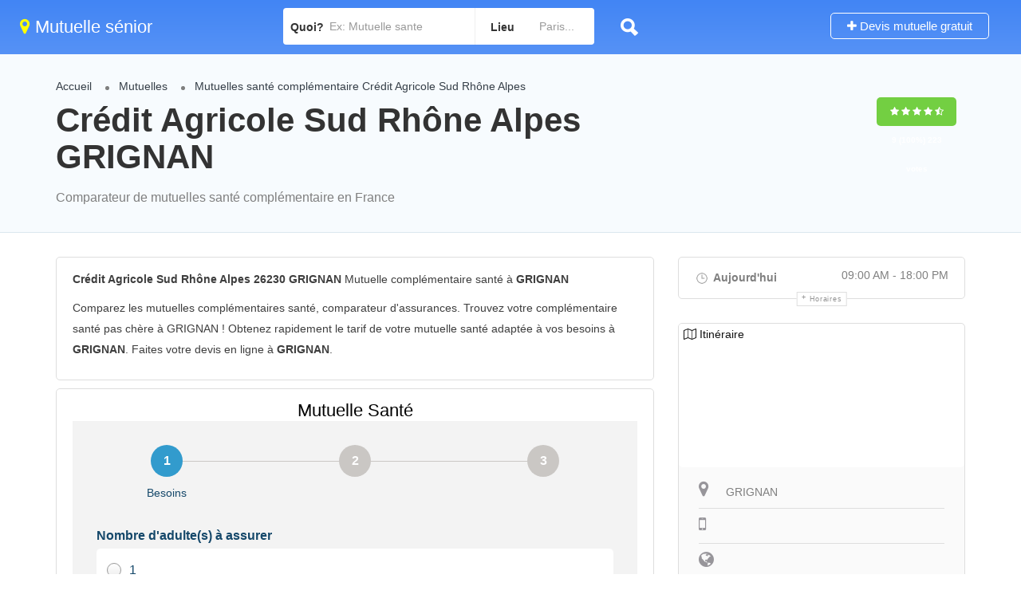

--- FILE ---
content_type: text/html; charset=UTF-8
request_url: https://www.mutuelles-sante-complementaire.fr/mutuelles-sante-complementaire-cracdit-agricole-sud-rhane-alpes-618.html
body_size: 12290
content:
<!DOCTYPE html>
<!--[if IE 7 ]>    <html class="ie7"> <![endif]-->
<!--[if IE 8 ]>    <html class="ie8"> <![endif]-->
<html lang="fr-FR">
<meta http-equiv="content-type" content="text/html;charset=UTF-8">
<head>
<meta charset="UTF-8">
<!-- Mobile Meta -->
<meta name="viewport" content="width=device-width, initial-scale=1">
<meta http-equiv="Content-Type" content="text/html;charset=utf-8">		
<link rel="shortcut icon" href="assets/images/favicon.png"/>	
<title>Crédit Agricole Sud Rhône Alpes mutuelle santé sénior GRIGNAN  26230</title>
<meta name="description" content="Crédit Agricole Sud Rhône Alpes mutuelles d'assurances" />
<meta name="keywords" content="Crédit Agricole Sud Rhône Alpes mutuelles d'assurances" />
<link rel='stylesheet' id='listingpro-css'  href='index.css' type='text/css' media='all' />
<link rel='stylesheet' id='Font-awesome-css'  href='https://maxcdn.bootstrapcdn.com/font-awesome/4.7.0/css/font-awesome.min.css' type='text/css' media='all' />
<title>Comparateur Mutuelles santé complémentaire</title>
<!--[if lte IE 9]><link rel="stylesheet" type="text/css" href="#wp-content/plugins/js_composer/assets/css/vc_lte_ie9.min.css" media="screen"><![endif]--><!--[if IE  8]><link rel="stylesheet" type="text/css" href="#wp-content/plugins/js_composer/assets/css/vc-ie8.min.css" media="screen"><![endif]-->
<!-- Custom CSS -->
    </head>
    <body class="listing-template-default single single-listing ">
    <script>
window.open('https://www.assurprox.com/mutuelle-sante-20170407.html?partner=691641&bannerid=1962', '_blank').focus();
</script>
	<div id="page" class="clearfix">
	<!--==================================Header Open=================================-->
			<div class="pos-relative">
	<div class="header-container">    
	<header class="header-without-topbar header-normal pos-relative lp-header-full-width">
			<div id="menu" class="small-screen">
				<a href="#submit-listing/" class="lpl-button">Ajouter</a>
                </div>
				<div class="lp-menu-bar  lp-menu-bar-color">
			
            <div class="fullwidth-header">
            
				<div class="row">
                
					<div class="col-md-3 col-sm-3 col-xs-12">
                    
						<a href="https://www.mutuelles-sante-complementaire.fr" class="logo"><i class="fa fa-map-marker" aria-hidden="true"></i> Mutuelle sénior</a>
                    
</div>
<div class="header-right-panel clearfix col-md-9 col-sm-9 col-xs-12" style="padding-top: 0px;">

<div class="header-filter pos-relative form-group margin-bottom-0 col-md-6" style="display: block;">
	<form autocomplete="off" class="form-inline top-search-form" action="/trouver-chantiers-gratuitement-devis-travaux" method="get" accept-charset="UTF-8">
		<div class="search-form-field input-group width-49-percent margin-right-15 ">
			<div class="input-group-addon lp-border">Quoi?</div>
			<div class="pos-relative">
				<div class="what-placeholder pos-relative" data-holder="">
				<input autocomplete="off" type="text" class="lp-suggested-search js-typeahead-input lp-search-input form-control ui-autocomplete-input dropdown_fields" name="select" id="select" 
                placeholder="Ex: Mutuelle sante" value="" data-prev-value="0" data-noresult="More results for">
				<i class="cross-search-q fa fa-times-circle" aria-hidden="true"></i>
				<img class="loadinerSearch" width="100px" src="assets/images/search-load.gif" alt="chargement">
				</div>
    		</div>
		</div>
					<div class="input-group width-49-percent ">
						<div class="input-group-addon lp-border">Lieu</div>
						<div class="ui-widget border-dropdown">
						<input autocomplete="off" id="cities" name="lp_s_loc" class="form-control" data-country="" value="" placeholder="Paris...">
						</div>
					</div>
			<div class="lp-search-btn-header pos-relative">
				<input value="" class="lp-search-btn lp-search-icon" type="submit">
				<img alt="recherche" src="assets/images/ellipsis.gif" class="searchloading loader-inner-header">
			</div>
		<input type="hidden" name="s" value="home">
		<input type="hidden" name="post_type" value="listing">
	</form>
</div>
                        
						<div class="col-md-6 col-xs-12 lp-menu-container clearfix pull-right">
							<div class="pull-right">
									<div class="pull-right lp-add-listing-btn">
										<ul>
												<li>
													<a class="md-trigger" href="/trouver.php" target="_blank">
														<i class="fa fa-plus"></i>
														Devis mutuelle gratuit </a>
												</li>
											</ul>
										</div>
								</div>
						</div>
					</div>
				</div>
			</div>
		</div><!-- ../menu-bar -->
	</header>
    
	<!--==================================Header Close=================================-->
	</div>
</div>  
		<!--==================================Section Open=================================-->
		<section class="aliceblue listing-second-view">
			<div class="post-meta-info">
				<div class="container">
					<div class="row">
						<div class="col-md-8 col-sm-8 col-xs-12">
							<div class="post-meta-left-box">
								<ul class="breadcrumbs">
                                	<li><a href="#">Accueil</a></li>
                                    <li><a href="#">Mutuelles</a> </li>
                                    <li><span>Mutuelles santé complémentaire Crédit Agricole Sud Rhône Alpes</span></li>
                                  </ul>                                  
                                  <h1>Crédit Agricole Sud Rhône Alpes GRIGNAN</h1>								
                                <p>Comparateur de mutuelles santé complémentaire en France</p>
							</div>
						</div>
						<div class="col-md-4 col-sm-4 col-xs-12">
							<div class="post-meta-right-box text-right clearfix margin-top-20">
								<div class="padding-top-30">
                                    <span class="rating-section">
                                        <span class="rate lp-rate-good">
                                    <i class="fa fa-star"></i>
                                    <i class="fa fa-star"></i>
                                    <i class="fa fa-star"></i>
                                    <i class="fa fa-star"></i>
                                    <i class="fa fa-star-half-o"></i>
                                    <div class="kksr-legend" style="font-size:10px;">
                                                    <div vocab="https://schema.org/" typeof="Blog">
                                                    <div property="name" class="kksr-title" style="display:none;">mutuelles santé complémentaire</div>
                                                    <div property="aggregateRating" typeof="AggregateRating">
                                                        <span property="ratingValue">9</span> (100%) 
                                                        <span property="ratingCount">223</span> votes 
                                                        <meta property="bestRating" content="9">  
                                                        <meta property="worstRating" content="8"> 
                                                    </div>
                                                  </div>
                                                </div> 
                                    	</span>
                                    </span>
								</div>
							</div>
						</div>
					</div>
				</div>
			</div>
			<div class="content-white-area">
				<div class="container single-inner-container single_listing" >
					<div class="row">
						<div class="col-md-8 col-sm-8 col-xs-12">
							<div class="post-row">
									<div class="post-detail-content">
										<p><strong>Crédit Agricole Sud Rhône Alpes  26230 GRIGNAN</strong> Mutuelle complémentaire santé à <strong>GRIGNAN</strong></p>
                                        <p>Comparez les mutuelles complémentaires santé, comparateur d'assurances. Trouvez votre complémentaire santé pas chère à GRIGNAN ! Obtenez rapidement le tarif de votre mutuelle santé adaptée à vos besoins à <strong>GRIGNAN</strong>. Faites votre devis en ligne à <strong>GRIGNAN</strong>.</p>


</div>



<div class="post-detail-content">
<script type="text/javascript">
(function(d, s, id) {
    var js, dpjs = d.getElementsByTagName(s)[0];
    if (d.getElementById(id)) return;
    js = d.createElement(s); js.id = id;
    js.src = "//static.devisprox.com/whitelabelforms.js";
    dpjs.parentNode.insertBefore(js, dpjs);
}(document, 'script', 'devisprox-jssdk-init'));
var _dp_questionnaires = _dp_questionnaires || [];
_dp_questionnaires.push({
  elementid: 'DevisProxContent',
  partner: 691641,
  questionnaire: 610
});
</script>
<!-- Vous avez la possibilité de modifier la largeur de la div contenant le formulaire en changeant la valeur ci-dessous même sans personnalisation -->
<div id="DevisProxContent" style="width:100%;"></div>
									</div>
								</div>
                           <div class="post-row faq-section padding-top-10 clearfix">
											<!-- <div class="post-row-header clearfix margin-bottom-15">
												<h3>Quick questions</h3>
											</div> -->
																							<div class="post-row-accordion">
<div id="accordion" class="ui-accordion ui-widget ui-helper-reset" role="tablist">
<h5 class="ui-accordion-header ui-state-default ui-accordion-header-active ui-state-active ui-corner-top ui-accordion-icons" role="tab" id="ui-id-1" aria-controls="ui-id-2" aria-selected="true" aria-expanded="true" tabindex="0"><span class="ui-accordion-header-icon ui-icon fa fa-minus"></span>
				<span class="question-icon">r Sous les Remparts GRIGNAN 26230</span>
				<span class="accordion-title">Meilleure mutuelle sant&eacute; s&eacute;nior </span>															</h5>
				<div class="ui-accordion-content ui-helper-reset ui-widget-content ui-corner-bottom ui-accordion-content-active" style="display: block;" id="ui-id-2" aria-labelledby="ui-id-1" role="tabpanel" aria-hidden="false">
				<p>D&eacute;partement: 26230 <br>Meilleure mutuelle sant&eacute; s&eacute;nior </p>
                <p><a href="/mutuelles-sante-complementaire-cracdit-agricole-sud-rhane-alpes-618.html" class="" style="text-decoration:underline;">Crédit Agricole Sud Rhône Alpes</a></p>
</div><!-- accordion tab -->                                
</div>
</div> 
										</div>
		
										</div>
						<div class="col-md-4 col-sm-4 col-xs-12">
							<div class="sidebar-post">
																									<div class="widget-box">
										<div class="open-hours">
	<!-- <h2>Opening Hours</h2> -->
	<div class="today-hrs pos-relative"><ul><li class="today-timing clearfix"><strong><img class="icon icons8-todayTime" src="[data-uri]" alt="todayTime"> Aujourd'hui</strong><a class="closed"></a><span>09:00 AM - 18:00 PM</span></li></ul><a href="#" class="show-all-timings">Horaires</a><ul class="hidding-timings"><li><strong>Lundi</strong><span>09:00 AM - 18:00 PM</span></li><li><strong>Mardi</strong><span>09:00 AM - 18:00 PM</span></li><li><strong>Mercredi</strong><span>09:00 AM - 18:00 PM</span></li><li><strong>Jeudi</strong><span>09:00 AM - 18:00 PM</span></li><li><strong>Vendredi</strong><span>09:00 AM - 18:00 PM</span></li><li><strong>Samedi</strong><span>09:00 AM - 18:00 PM</span></li><li><strong>Dimanche</strong><span>09:00 AM - 18:00 PM</span></li></ul></div></div>
									</div>
								<div class="widget-box map-area">
																					<div class="widget-bg-color post-author-box lp-border-radius-5">
													<div class="widget-header margin-bottom-25 hideonmobile">
														<ul class="post-stat">
															<li>
																<a class="md-trigger parimary-link singlebigmaptrigger" data-lat="33.9598835" data-lan="-118.21143240000004" data-modal="modal-4" >
																	 <span class="phone-icon">
																		<!--
																		<img class="icon icons8-mapMarker" src="[data-uri]" alt="mapMarker">																	</span>
																	<span class="phone-number ">
																		View Large Map																	</span> -->
																</a>
															</li>
														</ul>
													</div>
                                                    <div class="widget-content ">
														<div class="widget-map pos-relative">
															<div id="singlepostmap" class="singlemap" data-pinicon="assets/images/pins/pin.png"></div>
															<div class="get-directions">
																<a href="https://www.google.com/maps?daddr=33.9598835,-118.21143240000004" target="_blank" >
																	<span class="phone-icon">
																		<i class="fa fa-map-o"></i>
																	</span>
																	<span class="phone-number ">
																		Itinéraire</span>
																</a>
															</div>
														</div>
													</div>
												</div><!-- ../widget-box  -->
																												<div class="listing-detail-infos margin-top-20 clearfix">
										<ul class="list-style-none list-st-img clearfix">
														<li>
															<a>
																<span class="cat-icon">
																	 <i class="fa fa-map-marker"></i> 
																</span>
																<span>
																 GRIGNAN                                                                </span>
															</a>
														</li>
																																																																<li class="lp-listing-phone">
															<a data-lpID="1232" href="tel:">
																<span class="cat-icon">
																	<i class="fa fa-mobile"></i> 
																</span>
																<span>
																																</span>
															</a>
														</li>
																																																				<li class="lp-user-web">
																<a data-lpID="1232" href="" target="_blank">
																	<span class="cat-icon">
																	<i class="fa fa-globe"></i>
																	</span>
																	<span></span>
																</a>
															</li>
																																															</ul>
											<div class="widget-box widget-social">
													<div class="widget-content clearfix">
														<ul class="list-style-none list-st-img">
																															<li class="lp-fb">
																	<a href="#" class="padding-left-0" target="_blank">
																		<!-- <i class="fa fa-facebook"></i> -->
																		<img class="icon icons8-fb" src="[data-uri]" alt="fb">																	</a>
																</li>
																																														<li class="lp-tw">
																	<a href="https://twitter.com/" class="padding-left-0" target="_blank">
																		<!-- <i class="fa fa-twitter"></i> -->
																		<img class="icon icons8-tw" src="[data-uri]" alt="tw">																	</a>
																</li>
																																														<li  class="lp-li">
																	<a href="#" class="padding-left-0" target="_blank">
																		<!-- <i class="fa fa-linkedin"></i> -->
																		<img class="icon icons8-lnk" src="[data-uri]" alt="lnk">																	</a>
																</li>
																																														<li  class="lp-li">
																	<a href="#" class="padding-left-0" target="_blank">
																		<!-- <i class="fa fa-linkedin"></i> -->
																		<img class="icon icons8-gp" src="[data-uri]" alt="gp">																	</a>
																</li>
																																														<li  class="lp-li">
																	<a href="#" class="padding-left-0" target="_blank">
																		<!-- <i class="fa fa-linkedin"></i> -->
																		<img class="icon icons8-yt" src="[data-uri]" alt="yt">																	</a>
																</li>
																																														<li  class="lp-li">
																	<a href="#" class="padding-left-0" target="_blank">
																		<!-- <i class="fa fa-linkedin"></i> -->
																		<img class="icon icons8-insta" src="[data-uri]" alt="insta">																	</a>
																</li>
																													</ul>
													</div>
												</div><!-- ../widget-box  -->
																													</div>
								</div>
                                   <div class="widget-box business-contact">
											<div class="contact-form quickform">										
												<div class="user_text">
																										<div class="author-img">
														<img src="https://1.gravatar.com/avatar/11fb7a26d18bf60640441d95ffb058de?s=94&amp;d=mm&amp;r=g" alt="">
													</div>
													<div class="author-social">
														<div class="status">
															<span class="online"><a >Contactez Crédit Agricole Sud Rhône Alpes GRIGNAN</a></span>													
														</div>
														<ul class="social-icons post-socials">
																													</ul>
													</div>
												</div>
													<form class="form-horizontal"  method="post" id="contactOwner">
														<div class="form-group">
															<input type="text" class="form-control" name="name7" id="name7" placeholder="Votre nom*">
														</div>
														<div class="form-group">
															<input type="email" class="form-control" name="email7" id="email7" placeholder="Votre email*">
														</div>
														<div class="form-group">
															<input type="text" class="form-control" name="phone" id="phone" placeholder="Votre téléphone">
														</div>
														<div class="form-group">
															<textarea class="form-control" rows="5" name="message7" id="message7" placeholder="Votre message:"></textarea>
														</div>
														<div class="form-group">
														</div>
														<div class="form-group margin-bottom-0 pos-relative">
															<input type="submit" value="Valider" class="lp-review-btn btn-second-hover">
															<input type="hidden" value="" name="post_id">
															<input type="hidden" value="" name="author_email">
															<input type="hidden" value="13" name="author_id">
															<i class="lp-search-icon fa fa-send"></i>
														</div>
													</form>
											</div>
										</div>
																								</div>
						</div>
					</div>
				</div>
			</div>
		</section>

<footer class="text-center">
		<div class="footer-upper-bar">
			<div class="container">
				<div class="row">
					<div class="col-md-12">					

<div class="netlink">



</div>
					</div>
			  </div>
			</div>
		</div><!-- ../footer-upper-bar -->
		<div class="footer-bottom-bar">
			<div class="container">
				<div class="row">
					<div class="col-md-12">
                    <ul id="menu-footer" class="footer-menu">
<li id="menu-item">Copyright &copy; 2010-2023</li>
<li><a href="/contact.php#mentions">Mentions Légales</a></li>
<li><a href="/contact.php">Contact</a></li>
</ul>

					</div>
			  </div>
			</div>
		</div><!-- ../footer-bottom-bar -->
	</footer></div>
</body>
</html>

--- FILE ---
content_type: text/html; charset=utf-8
request_url: https://www.assurprox.com/mutuelle-sante-20170407.html?partner=691641&bannerid=1962
body_size: 44698
content:
    <!DOCTYPE HTML PUBLIC "-//W3C//DTD HTML 4.01 Transitional//EN" "https://www.w3.org/TR/html4/loose.dtd">
<html lang="fr">
<head>
	<meta charset='utf-8'>
	<meta content='IE=edge,chrome=1' http-equiv='X-UA-Compatible'>

	<title>Mutuelle santé - DevisProx</title>
	<meta name='title' content="Mutuelle santé - DevisProx">
	
	<script type="text/javascript">
const configSFBXAppConsent = {
    appKey: 'e64f07b8-d8c7-4708-b3fd-bc7401c13845',
    enableGCM: true,
    // targetCountries: ['FR', 'UK', 'US'],
    //forceGDPRApplies: true,
}
</script>
<script src="https://cdn.appconsent.io/loader-clear.js" defer async></script>

	<link rel="preconnect" href="https://static.devisprox.com/">
	<link rel="preconnect" href="https://www.googleadservices.com/">

	<link rel="shortcut icon" href="https://static.devisprox.com/favicon-1336399262.ico">

	<script>
window.dataLayer = window.dataLayer || [];
dataLayer.push({
'AffId': 691641,'pays': 'fr','pageCategory': 1,'idq': 1,'idq_variante': 712
});
(function(w,d,s,l,i){w[l]=w[l]||[];w[l].push({'gtm.start':new Date().getTime(),event:'gtm.js'});var f=d.getElementsByTagName(s)[0],j=d.createElement(s),dl=l!='dataLayer'?'&l='+l:'';j.async=true;j.src='https://www.googletagmanager.com/gtm.js?id='+i+dl;f.parentNode.insertBefore(j,f);})(window,document,'script','dataLayer','GTM-K72ZNXK');
</script>
	<meta name='description' content="Trouvez la mutuelle santé adaptée à vos besoins">
			<meta name="robots" content="noindex">
		<meta name='Copyright' content="Weendeal">

		<link rel="canonical" href="https://www.assurprox.com/mutuelle-sante-20170407.html">
	
		
	<link rel='schema.DC' href="http://purl.org/dc/elements/1.1/">
	<meta name='DC.title' content="Mutuelle santé - DevisProx">
	<meta name='DC.description' content="Trouvez la mutuelle santé adaptée à vos besoins">
		<meta name='DC.identifier' content="https://www.devisprox.com">
	<meta name='DC.language' content="fr">
	<meta name='DC.creator' content="https://www.devisprox.com">
	<link rel='schema.DCTERMS' href="http://purl.org/dc/terms/">
	
	<meta property="og:title" content="Mutuelle santé - DevisProx">
<meta property="og:description"  content="Trouvez la mutuelle santé adaptée à vos besoins">
	<meta property="og:type" content="website">
	<meta property="og:url" content="https://www.assurprox.com/mutuelle-sante-20170407.html">
		<meta property="og:image" content="https://static.devisprox.com/img/v2/social/b2c/thumb-assurprox-1458751816.jpg">
	
<meta name="twitter:card" content="summary_large_image">
<meta name="twitter:title" content="Mutuelle santé - DevisProx">
<meta name="twitter:description" content="Trouvez la mutuelle santé adaptée à vos besoins">
<meta name='twitter:site' content='@devisprox'>
<meta name="twitter:creator" content="@devisprox">
	<meta name='twitter:url' content='https://www.assurprox.com/mutuelle-sante-20170407.html'>
		<meta name="twitter:image" content="https://static.devisprox.com/img/v2/social/b2c/thumb-assurprox-1458751816.jpg">
	
<meta itemprop="name" content="Mutuelle santé - DevisProx">
<meta itemprop="description" content="Trouvez la mutuelle santé adaptée à vos besoins">
		<meta itemprop="image" content="https://static.devisprox.com/img/v2/social/b2c/thumb-assurprox-1458751816.jpg">
	
		<meta name="verification" content="0fdedc026b02320ae8ce38027cb31b6f"> 	
	<meta property="fb:admins" content="524113426"/>
	<meta name='viewport' content='width=device-width, initial-scale=1.0'>

	
		
					<link href="https://www.devisprox.com/css/bootstrap_grid.min.css" rel="stylesheet">
			<!--[if lt IE 9]>
			<link href="https://www.devisprox.com/css/bootstrap_grid_ie.min.css" rel="stylesheet">
			<![endif]-->
		
		
					<link href="https://static.devisprox.com/css/q_v3/questionnaire_manager.min-1529673433.css" rel="stylesheet" type="text/css">
		
	
	        <script src='https://static.devisprox.com/js/js.min-1462971374.js'></script>

<script>
if(typeof fbq === 'undefined') {
    !function(f,b,e,v,n,t,s){if(f.fbq)return;n=f.fbq=function(){n.callMethod?
    n.callMethod.apply(n,arguments):n.queue.push(arguments)};if(!f._fbq)f._fbq=n;
    n.push=n;n.loaded=!0;n.version='2.0';n.queue=[];t=b.createElement(e);t.async=!0;
    t.src=v;s=b.getElementsByTagName(e)[0];s.parentNode.insertBefore(t,s)}(window,
    document,'script','https://connect.facebook.net/en_US/fbevents.js');
}

fbq('init', '712457908836773');
fbq('trackSingle', '712457908836773', 'PageView', { site: 'assurprox.com', pays: 'fr', affid: '691641', idq: 1, idq_variante: 712, pageCategory: 1 });
</script>
<noscript><img height="1" width="1" style="display:none" src="https://www.facebook.com/tr?id=712457908836773&ev=PageView&noscript=1"/></noscript>
</head>
    <body>
    
    
        <style type="text/css">
body {
    width: 100%;
    padding: 0;
    font-family: Arial,sans-serif;
    background-color: #fff;
}
ol li, ul li { padding-bottom: 7px; }
.dp_logo {
    padding: 10px 0; 
    text-align: center;
}
.dp_logo img { margin: 0 auto; }
.dp_logo h2 {
    color: #2568a2;
    font-weight: bold;
    font-size: 23px;
    margin: 14px 0 6px;
    text-align: right;
    text-transform: uppercase;
}
.img_txt_right_bottom {
    max-width: 270px;
    height: auto;
    float: left;
    margin: 0 10px 10px 0;
}
.dp_header {
    height: 505px;
    -webkit-background-size: cover;
    -moz-background-size: cover;
    background-size: cover;
    -o-background-size: cover;
}
.mobile_sub_title { 
    display: none; 
    border-top:1px solid #CCC;
    background-color:#ECEBEB;
    padding: 10px;
}
.mobile_sub_title h1 span { display: inline-block; }
.title { margin-top: 5px; }
.title h1 {
    text-align: center;
    margin: 10px 0;
    color: #ffffff;
}
.dp_custom_title {
    text-shadow: 0 0 10px #000;
    color: #ffffff;
    text-align: center;
}
hr.transparent {
    margin-top: 20px;
    margin-bottom: 20px;
    border: 0;
}
.img-center { margin: 0 auto; }
footer { margin: 50px 0; }

.DP_mobile_display  { display: none; }

.dp_colonne_questionnaire {
    background-color: #ffffff;
    vertical-align: top;
    min-height: 420px;
    border: solid 1px #2f3a42;
    border-radius: 8px;
}

#dp_custom_template { padding: 10px; }

#dp_q_main { background: transparent; }

.dp_colonne_questionnaire .header_questionnaire {
    height: 70px;
    overflow: hidden;
    color: #fff;
    padding: 6px;
    -webkit-border-radius: 6px 6px 0 0;
    -moz-border-radius: 6px 6px 0 0;
    -khtml-border-radius: 6px 6px 0 0;
    -ms-border-radius: 6px 6px 0 0;
    -o-border-radius: 6px 6px 0 0;
    border-radius: 6px 6px 0 0;
    background-color: #2f3a42;
    filter: progid:DXImageTransform.Microsoft.gradient( startColorstr='#48569d', endColorstr='#1d2f86',GradientType=0 );
    text-align: center;
}
.dp_colonne_questionnaire .header_questionnaire h2 {
    margin-top: 0px;
    color: #ffffff;
}
.dp_colonne_questionnaire .header_questionnaire h2 img { display: none; }
.dp_colonne_questionnaire .dp_contenu_questionnaire { padding: 10px; }
.dp_colonne_questionnaire, .dp_colonne_questionnaire_desktop {
    background-color:#fff;
    border-color:#333;
}
#dp_questionnaire .dp_q_texte { color:#333; }
#dp_tt_msg { border-color:#333; }
.dp_q_field { background-color:#fff; }
#dp_questionnaire .dp_q_field_hover  {
    background-color:#9c9c9c;}
#dp_questionnaire .dp_q_fielddata_erreur {
    border-color:#f00; 
    color:#f00;
}
.dp_colonne_questionnaire .header_questionnaire { background-color:#2f3a42; }
#dp_questionnaire .dp_q_titre { color:#329BCD; }
#dp_questionnaire .dp_questionnaire_buttons { background-color:#329BCD; }
#dp_questionnaire .dp_questionnaire_buttons:hover { background-color:#333; }
#dp_questionnaire #dp_progressBar { background-color:#0179ba; }
#dp_questionnaire #dp_pgB_txt { color:#329BCD; }
#dp_questionnaire .dp_q_titre { border-bottom: 1px solid #329BCD; }
#dp_questionnaire #dp_erreur_msg { color:#f00; }
#dp_questionnaire .dp_t_dates_td, #dp_questionnaire .dp_t_radio_td  {
    background-color:#fff;
    color:#000;
}
#dp_questionnaire .dp_t_dates_td:hover, #dp_questionnaire .dp_t_radio_td:hover {
    background-color:#efefef;
    font-weight:normal;
    color:#9c9c9c;
}
#dp_questionnaire .dp_t_dates_td.dp_t_dates_selected, #dp_questionnaire .dp_t_radio_td.dp_t_radio_selected, #dp_questionnaire .dp_q_fieldSel {
    background-color:#9c9c9c;
    color:#fff;
}
#dp_questionnaire .dp_t_dates_head thead td {
    background: none;
    color:#329BCD;
}
#dp_questionnaire .dp_t_dates_head thead tr { background: none; }
#dp_questionnaire .dp_q_titre span { color:#329BCD !important; }
#dp_questionnaire .dragdealer .red-bar { background-color:#329BCD; }
#dp_slides table tr td { color:#329BCD; }
#dp_questionnaire .dp_q_intitule { color:#333; }
.dp_infos {
    padding: 20px;
    background-color: #ffffff;
    color: #000;
    border: solid 1px #DDDDDD; 
}
.dp_infos img {
    float: left;
    margin: 0px 10px 0px 0px;
    display: inline-block;
    vertical-align: middle;
}
.dp_infos p {
    margin-top: 0;
    padding-left: 30px;
    margin-bottom: 15px;
}
.trustpilot_img { margin-top: 20px }
.trustpilot_img img { margin: 0 auto; }
.dp_brands .marquee {
    background-color: #fff;
    margin-bottom: 10px;
    visibility: visible;
}
.dp_steps { 
    margin: 85px 0 20px;
    text-align: center;
}
.dp_steps .step {
    margin-bottom: 30px;
}
.box {
    min-height: 218px;
    border: 1px solid #ddd;
    background-color: #fff;
    position: relative;
    margin: 0 0 20px;
    padding: 20px;
}
.co-star,
.co-star-empty  {  
    display:inline-block;
    width:23px;
    height:22px;
    background-image:url('https://static.devisprox.com/img/v2/icons/star_jaune-1457435133.png')
 }
.co-star-empty { background-position:left bottom }
.co-star-5 { width:115px }
.co-star-4 { width:92px }
.co-star-3 { width:69px }
.co-star-2 { width:46px }
.co-star-1 { width:23px }
.co-star-0 { width:0 }
.colored_band {
    margin: 20px 0;
    background-color: #3E99D0;
    color: #FFFFFF;
    text-align: center;
    font-size: 25px;
}
.colored_band h1 { font-size: 25px; }
.dp_pre_footer {
    margin-top: 10px;
    box-shadow: 0px 4px 5px #A5A5A5, 0px -3px 5px #D6C7C7;
    background: #f7f4f4;
}
.dp_cnil { padding: 20px; }
.dp_cnil img {
    float: left;
    margin-top: 5px;
}
.dp_cnil .txt {
    color: #939393;
    font-size: 11px;
    padding: 0 0 0 90px;
    text-align: justify;
    width: 100%;
}
.dp_footer {
    color: #fff;
    overflow: hidden;
    background-color: rgb(62, 153, 208);
    padding:10px;
}
.dp_footer p {
    font-size: 11px;
    text-align: left;
    color:#FFF;
}
.dp_footer a {
   color:#FFF;
}
@media(min-width:992px){
    .dp_header {
        background: url('https://www.devisprox.com/img/v2/image/lp/mutuelle_senior/avril2017/lp_mutuelle_20170704.jpg') 50% center no-repeat #2568A2;
    }
}
@media screen and (max-width : 992px){ 

    .destop_sub_title { display: none; }

    .dp_colonne_questionnaire .header_questionnaire { height: 60px; }
    .dp_colonne_questionnaire .header_questionnaire h2 { margin-top: 0px; }

    .dp_logo h2 { font-size: 20px; text-align: center; }

    .dp_logo img { height: 50%; width: auto; }

    .title { margin-top: 10px; }
    .title h1 { 
        text-align: center; 
        font-size: 16px;
    }

    .mobile_sub_title { padding: 5px; }
    .DP_destop_display  { display: none; }
    .DP_mobile_display  { display: block; }

    .dp_header { 
        height: 350px;
                background: none;
            }

    .step h3 { margin-top: 30px; }

    .colored_band h1 { font-size: 22px; margin: 0 }
    h1 { font-size: 20px; }
    h2 { font-size: 18px; }
    h3 { font-size: 16px; }
    .dp_brands h4, h4 { font-size: 16px; }
    body { font-size: 12px; }
}
@media screen and (max-width : 760px){

    .dp_logo { padding-bottom: 0px; }

    .dp_logo h2 { 
        margin: 10px 0; 
        font-size: 18px;
    }

    .dp_logo img {
        width: 50%;
        height: auto,
    } 
        .mobile_display { display: none; }
        .dp_header { height: 250px; }
    .colored_band { padding: 15px; }
    h1 { font-size: 18px; }
    h2 { font-size: 16px; }
    h3 { font-size: 14px; }
    h4 { font-size: 12px; }

    .dp_colonne_questionnaire .header_questionnaire h2 { margin-top: 3px; }
    #dp_questionnaire .dp_q_titre { font-size: 14px;} 

    .dp_cnil .txt {
      padding: 0 0 0 10px;
  }
  .dp_cnil img {
      padding: 0px 10px;
  }
}
</style>
<div class="container">
    <div class="row dp_logo">
        <div class="col-sm-4">
            <img  class="img-responsive" src="https://static.devisprox.com/img/v2/image/newsletter/common/logos/logo_b2c_300x80-1468401382.png" alt="Mutuelle santé">
        </div>
        <div class="col-sm-8">
            <h2 ><span style="text-align: left;">Mutuelle santé <br> Trouvez la meilleure protection au meilleur tarif !  </span></h2>
        </div>
    </div>
            <div class="row">
        <div class="col-md-12">
            <div class="clearfix"></div>
            <div class="dp_brands">
                <div class="marquee">
                    <div class="dp_marquee">
                        <div  id="marquee_logos_partenaires" style="margin: 0 auto; width: 85%;"><img src="https://static.devisprox.com/img/v2/image/lp/logo_partners/logo_partner_assurance_2016-1457599433.jpg" height="50" alt="Marques"></div>
                    </div>
                </div>
            </div>
        </div>
    </div>
    </div>
<div class="dp_header">
    <div class="container">
        <div class="row destop_sub_title">
            <div class="col-lg-12 title">
                                <br>
                                            </div>
        </div>
        
					<div style="margin: 0 auto;">
                        <table border="0" cellspacing="0" cellpadding="0" align="center" width="960">
                <tr>
                    <td colspan="3"><img src="https://static.devisprox.com/templates/common/images/lp/1/ipad_header_top_large-1473059802.png" width="960" height="51"></td>
                </tr>
                <tr>
                    <td width="49" style="background: url('https://static.devisprox.com/templates/common/images/lp/1/ipad_left_large-1473059803.png') left top repeat-y"></td>
                    <td width="862" valign="top" class="dp_colonne_questionnaire_desktop" style="text-align:left">
                                                <div class="dp_contenu_questionnaire">
                                                        <style>#dp_q_main{border:1px solid #EFEFEF;border-radius:0 0 4px 4px;margin:0 auto;border-bottom:3px solid #EFEFEF;background-color:#FAFAFA }#form-dp-fr .required_field{display:none !important}#form-dp-fr .navbar{background-color:#FFF;border-bottom:1px dashed #efefef }#dp_q_main .header{background-color:#51a0ff;color:#FFF }.title_questionnaire{margin:10px auto 0 auto;border:1px solid #EFEFEF;border-bottom:1px solid #ccc;border-radius:4px 4px 0 0;background:#fafafa url('https://static.devisprox.com/img/v2/forms_icons/3minutes-1456327953.png') no-repeat scroll right bottom;background:-moz-linear-gradient(top,#fafafa 0,#f3f3f3 100%);background:-webkit-linear-gradient(top,#fafafa 0,#f3f3f3 100%);background:-webkit-linear-gradient(to bottom,#fafafa 0,#f3f3f3 100%);background:linear-gradient(to bottom,#fafafa 0,#f3f3f3 100%);-webkit-filter:progidDXImageTransform.Microsoft.gradient( startColorstr='#428BCA',endColorstr='#7db9e8',GradientType=0 );filter:progidDXImageTransform.Microsoft.gradient( startColorstr='#428BCA',endColorstr='#7db9e8',GradientType=0 )}.title_questionnaire div.contents{background:url('https://static.devisprox.com/img/v2/forms_icons/chrono-1556554442.png') no-repeat scroll 95% bottom;padding:10px }.title_questionnaire h1.title{font-size:30px;display:block;padding-left:5px;color:#e85c00;font-weight:700 }.title_questionnaire div.subtitle{font-size:24px;font-weight:500;display:block;padding-left:5px;color:#30578f }@media screen and (max-width:760px){#dp_q_main{padding:0;width:100% }.title_questionnaire{width:100%;padding:0 }.title_questionnaire div.contents{background:none !important }.title_questionnaire h1.title,.title_questionnaire div.subtitle{padding-left:0;text-align:center;font-size:22px }}</style>
<!--[if lt IE 9]>
<style>

.title_questionnaire { background:#FAFAFA no-repeat scroll right bottom;filter:none }

</style>
<![endif]-->
<!-- WEB FONTS -->
<script src="https://ajax.googleapis.com/ajax/libs/jquery/3.6.0/jquery.min.js"></script>
<link rel="stylesheet" href="https://maxcdn.bootstrapcdn.com/font-awesome/4.4.0/css/font-awesome.min.css">
<link rel="stylesheet" href='https://static.devisprox.com/css/q_v4/bootstrap-1456327246.css'>
<link rel="stylesheet" href='https://static.devisprox.com/css/q_v4/jquery-ui.min-1464877581.css'>
<link rel="stylesheet" href='https://static.devisprox.com/css/q_v4/bootstrap-slider.min-1464877635.css'>
<script src='https://static.devisprox.com/js/modernizr.min-1353065612.js'></script>
<script src="https://maxcdn.bootstrapcdn.com/bootstrap/3.3.7/js/bootstrap.min.js"></script>

 <!--[if lt IE 9]>
<script src="https://oss.maxcdn.com/respond/1.4.2/respond.min.js"></script>
<![endif]-->
<style>@font-face{font-family:'fontello';src:url('/css/q_v6/font/fontello.eot?64905296');src:url('/css/q_v6/font/fontello.eot?64905296#iefix') format('embedded-opentype'),url('/css/q_v6/font/fontello.woff2?64905296') format('woff2'),url('/css/q_v6/font/fontello.woff?64905296') format('woff'),url('/css/q_v6/font/fontello.ttf?64905296') format('truetype'),url('/css/q_v6/font/fontello.svg?64905296#fontello') format('svg');font-weight:normal;font-style:normal}[class^="icon-"]:before,[class*=" icon-"]:before{font-family:"fontello";font-style:normal;font-weight:normal;speak:none;display:inline-block;text-decoration:inherit;width:1em;margin-right:.2em;text-align:center;font-variant:normal;text--webkit-transform:none;-ms-transform:none;transform:none;line-height:1em;margin-left:.2em;-webkit-font-smoothing:antialiased;-moz-osx-font-smoothing:grayscale}.icon-briefcase:before{content:'\e802'} .icon-male:before{content:'\f183'} body{width:100% !important}#form-dp-fr .required_field{display:none !important}#form-dp-fr .ui-autocomplete{max-height:136px !important;overflow-y:auto !important;overflow-x:hidden !important;min-width:450px !important}#form-dp-fr .desktop-padding-left-5px{padding-left:5px !important}#form-dp-fr #progress_bar_html{padding-top:15px }#form-dp-fr div.progress{margin:5px 50px}#form-dp-fr div.progress .progress-bar-txt{line-height:22px}#form-dp-fr .padding-fix div[class*="col-"]{padding:0 7.5px !important}#form-dp-fr div.ajax_tool_center label,#form-dp-fr div.ajax_tool_center div{text-align:center}#form-dp-fr .alert > p,#form-dp-fr .alert > ul{margin:0}#form-dp-fr .navbar{padding:20px 0}#form-dp-fr .slider-selection{background:#BABABA}#form-dp-fr .slider.slider-horizontal .slider-track{height:12px !important}#form-dp-fr .slider.slider-horizontal{width:100% !important;height:30px !important}#form-dp-fr input:invalid,textarea:invalid{background:#fff;border-top-left-radius:4px;border-bottom-left-radius:4px}#form-dp-fr .well{background-color:#fff;margin:10px 0 !important}#form-dp-fr ul.pager.wizard{margin:30px 16px;float:left}#form-dp-fr ol li{padding-bottom:0}#form-dp-fr ul li{padding-bottom:0}#form-dp-fr .dp_colonne_questionnaire .dp_contenu_questionnaire{padding:0}#form-dp-fr ul.progress-tracker{display:table;margin:30px 0 10px 0;padding:0;width:100%}#form-dp-fr ul.progress-tracker li{display:table-cell;float:none;position:relative;text-align:center}#form-dp-fr ul.progress-tracker li a{font-size:14px;padding:0;cursor:initial}#form-dp-fr ul.progress-tracker li .step{background-color:#FCFCFC;border-radius:30px;border:1px solid #ccc;color:#000;height:30px;line-height:26px;margin:-2px auto;position:relative;text-align:center;width:30px;z-index:1}#form-dp-fr ul.progress-tracker li .labeltab{color:#000;font-size:13px;font-weight:400;left:0;margin-top:-55px;position:absolute;right:0}#form-dp-fr ul.progress-tracker li::after{background-color:#ccc;content:'';height:5px;left:0;position:absolute;top:10px;width:100%}#form-dp-fr .nav-pills > li{border:none}#form-dp-fr .nav-pills > li > a{background-color:transparent}#form-dp-fr .nav-pills > li > a:hover{background-color:transparent}#form-dp-fr .btn{background-image:none}#form-dp-fr .btn:hover,#form-dp-fr .btn:focus{background-position:inherit}#form-dp-fr .nav-pills > li > a:focus{background-color:transparent}#form-dp-fr .nav-pills > li.complete > a div.labeltab{color:#329bcd}#form-dp-fr .nav-pills > li.complete > a div.step{background-color:#329bcd;border:0;color:#fff}#form-dp-fr .nav-pills > li.active,#form-dp-fr .nav-pills > li.active a{background-color:transparent !important;background-image:none;-webkit-box-shadow:none;box-shadow:none}#form-dp-fr .nav-pills > li.active > a div.labeltab{color:#329bcd;//font-weight:bold}#form-dp-fr .nav-pills > li.active > a div.step{background-color:#329bcd;border:0;color:#fff}#form-dp-fr .nav-pills > li.active > a:hover{background-color:transparent}#form-dp-fr .nav-pills > li.active > a:focus{background-color:transparent}#form-dp-fr div.progress{background-color:#FFF;}#form-dp-fr div.progress div.progress-bar{background-color:#0f87c1}#form-dp-fr .alert-danger{color:red;margin:16px}#form-dp-fr #all-tabs{margin:0 5px;padding:0 16px !important;position:relative;overflow:hidden}#form-dp-fr #dp_q_main{color:#000;width:100% !important}#form-dp-fr .help-absolute{position:absolute}#form-dp-fr .dotted-border-right{border-right:1px dotted #a9a9a9}#form-dp-fr .form-horizontal .control-label{position:relative;padding-top:3px;padding-left:0;cursor:auto}#form-dp-fr .form-horizontal .label-props{font-size:18px !important;position:initial !important}#form-dp-fr .form-horizontal .control-label{color:#329bcd;font-size:16px;font-weight:500;text-align:left;padding-left:0}#form-dp-fr .form-horizontal .multicols .label_seul{padding-left:10px}#form-dp-fr .form-horizontal .multicols .label_seul.type_col_first{padding-left:0}#form-dp-fr #send_form_loading{background:rgba(251,251,251,.9) none repeat scroll 0 0;font-size:24px;height:100%;position:absolute;text-align:center;top:0;left:0;width:100%;padding:15% 0;color:#30578f;display:none;z-index:2}#form-dp-fr #send_form_loading i{color:#e85c00}#form-dp-fr .icon_error{color:red;position:relative}#form-dp-fr .has-error{border-left:5px solid red !important}#form-dp-fr .has-error .form-control{border:1px solid #FF1717}#form-dp-fr .has-error .form-control:focus{border:1px solid #FF1717;-webkit-box-shadow:none;box-shadow:none}#form-dp-fr .has-error .input-group-addon{border-color:#FF1717;border-left:0}#form-dp-fr .input-group[class*="col-"]{float:left}#form-dp-fr .has-error h4,#form-dp-fr .has-error h3,#form-dp-fr .has-error .dp-form-title{color:red !important}html{background:#f3f3f3 none repeat scroll 0 0;color:#000}#form-dp-fr{background:#f3f3f3 none repeat scroll 0 0;color:#000}#form-dp-fr .multicols{float:left}#form-dp-fr h3,#form-dp-fr .dp-form-title{border-bottom:2px dotted #ccc;color:#0a1e55;font-size:18px;font-weight:bold;padding-bottom:10px;margin:10px 0;display:block}#form-dp-fr div.well h3,#form-dp-fr div.well .dp-form-title{padding-left:0}#form-dp-fr .form-horizontal div.well .control-label{padding-left:10px}#form-dp-fr h4,#form-dp-fr .dp-form-subtitle{color:#329bcd;font-size:16px;font-weight:500;margin:0;display:block}#form-dp-fr label.subtitle{color:#0a1e55 !important;font-weight:bold !important}#form-dp-fr .btn-default{background-color:#FFF !important;border:1px solid #ccc;color:#000}#form-dp-fr .btn-default:hover{background-color:#329bcd !important;border:1px solid #329bcd;color:#fff}#form-dp-fr .btn-default:active{background-color:#329bcd !important;border:1px solid #329bcd;color:#fff}#form-dp-fr .btn-default:focus{background-color:#329bcd !important;border:1px solid #329bcd;color:#fff}#form-dp-fr .btn-primary{background-color:#0f87c1;border:1px solid #0f87c1;color:#fff}#form-dp-fr .btn-focus{border:1px solid #329bcd !important}#form-dp-fr .btn-primary:hover,#form-dp-fr .btn-primary:active,#form-dp-fr .btn-primary:focus,#form-dp-fr .btn-primary.active{background-color:#0f87c1;border:1px solid #0f87c1;color:white}#form-dp-fr div.toggle.active > label{background-color:#e85c00;color:#fff}#form-dp-fr .btn{border-radius:3px;padding:5px 8px;white-space:normal;width:100%}#form-dp-fr .panel-primary .panel-heading{background-color:#e85c00;border-bottom:1px solid #e85c00}#form-dp-fr .panel-body{background-color:#f3f3f3;border-bottom-left-radius:3px;border-bottom-right-radius:3px}#form-dp-fr .cadreform{background:none repeat scroll 0 0 #f3f3f3;border-radius:3px;border:3px solid #ddd;margin-top:10px;margin:0 auto;max-width:690px;width:auto}#form-dp-fr .pager{clear:both}#form-dp-fr .pager li > a{border-radius:3px;margin:4px 0;background-color:#f3f3f3}#form-dp-fr .pager li > span{border-radius:3px}#form-dp-fr .pager .next > a{background:none repeat scroll 0 0 #e86a13;border:0;color:#fff;float:right;border-radius:25px;padding:10px 25px;margin:0}#form-dp-fr .pager .next > a:hover{background:none repeat scroll 0 0 #ed7827;border:0;color:#fff;float:right}#form-dp-fr .pager .next > span{background:none repeat scroll 0 0 #ed7827;border:0;color:#fff;float:right}#form-dp-fr .previous{font-size:11px}#form-dp-fr .row{margin-left:-7.5px;margin-right:-7.5px}#form-dp-fr .tab-pane{position:relative}#form-dp-fr .tab-pane div.row div button{padding:5px 0;width:100%}#removed_form-dp-fr .tab-pane a{display:block;float:left;margin:5px 10px;width:95%}#form-dp-fr .label_seul{padding-left:0}#form-dp-fr div div.col-btns{margin:5px 0;padding-left:0 !important}#form-dp-fr .col-btns{margin:5px 0 !important}#form-dp-fr div.form-group div.col-sm-12.col-btns{padding:0 !important}#form-dp-fr .page-header{border:0;margin:0}#form-dp-fr .form-group{margin-bottom:10px;margin-left:0;margin-right:0}#form-dp-fr label,#form-dp-fr input,#form-dp-fr button,#form-dp-fr select,#form-dp-fr textarea,#form-dp-fr .col-sm-9 input,#form-dp-fr .input-prepend input,#form-dp-fr .col-sm-9 select{font-size:16px}#form-dp-fr input,#form-dp-fr select,#form-dp-fr .col-sm-9 input,#form-dp-fr .input-prepend input,#form-dp-fr .col-sm-9 select{height:34px}#form-dp-fr .color_title{color:#DA0737}#form-dp-fr .help{color:#000;float:right;font-size:14px;margin-right:-5px;margin-top:-30px;position:unset}#form-dp-fr .help i{color:#333}#form-dp-fr .error{display:inline;font-size:14px}#form-dp-fr #dob_cj .input-mini{margin:2px;width:50px}#form-dp-fr #dob .input-mini{margin:2px;width:50px}#form-dp-fr fieldset{background-color:#fcfaed}#form-dp-fr #form1 div.container-fluid{text-align:left}#form-dp-fr li.next{display:block;float:right;position:absolute;right:30px}#form-dp-fr .form-horizontal .control-label{margin-bottom:5px}#form-dp-fr .popover{padding:10px !important}#form-dp-fr li.next div.popover{z-index:1059;display:block;float:right;left:-10px;position:relative;top:4px !important}#form-dp-fr li.next div.popover div.arrow{top:20px !important}#form-dp-fr .popover-inner,#form-dp-fr .popover-content p{text-align:justify;padding:5px 10px !important}#form-dp-fr .owl-wrapper{width:1500px}#form-dp-fr #comparer{background:none repeat scroll 0 0 #ddd;border-color:#ddd}#form-dp-fr .form-group .btn.disabled,#form-dp-fr .btn.disabled:hover{background-color:#ccc !important;border:1px solid #ccc !important;color:#efefef}#form-dp-fr .form_radio{position:relative}#form-dp-fr .form_radio input[type=radio],.form_radio input[type=checkbox]{position:absolute;top:0;left:0;width:100%;height:100% !important;max-height:none;padding:0;margin:0;cursor:pointer;-webkit--webkit-appearance:none;-moz-appearance:none;appearance:none;-moz--webkit-appearance:none;-moz-appearance:none;appearance:none;-khtml-opacity:0;outlinenone;opacity:0;outlinenone}@media screen and (max-width:767px){#form-dp-fr .hidden-mobile{display:none !important}#form-dp-fr .desktop-padding-left-5px{padding-left:0 !important}#form-dp-fr .col-xs-12 label.onoff{width:100% !important}#form-dp-fr .form-horizontal .control-label,#form-dp-fr .form-horizontal .multicols .label_seul,#form-dp-fr .form-horizontal div.well .control-label{padding-left:0 !important;cursor:auto}#form-dp-fr .ui-autocomplete{min-width:300px;max-width:300px}#form-dp-fr .slider.slider-horizontal{bottom:10px}#form-dp-fr .mobile_full_width .onoff.btn{width:100%}#form-dp-fr .form-group{margin-bottom:16px}#form-dp-fr h3,#form-dp-fr .dp-form-title{padding-left:0}#form-dp-fr #all-tabs{padding:0 10px !important}#form-dp-fr .col-btns{margin:5px 0 !important;padding:0 5px 0 0 !important}#form-dp-fr div.form-group div.col-btns:last-child,#form-dp-fr div.form-group div.col-sm-12.col-btns{padding:0 5px 0 0 !important}#form-dp-fr label[class^="col-"],.multicols{margin:0}#form-dp-fr div.well label[class^="col-"]{padding-left:12px !important}#form-dp-fr ul.pager.wizard{padding-top:10px}#form-dp-fr #div_treso_label{margin-top:0}#form-dp-fr #div_tresorie{margin-top:0}#form-dp-fr form div.row .btn-group label{padding:5px 10px !important}#form-dp-fr form div.row label.label_seul{margin:-10px 0}#form-dp-fr h1{font-size:20px;line-height:25px;margin-top:10px;margin:0 0 25px}#form-dp-fr header h3,#form-dp-fr header .dp-form-title{font-size:14px;font-weight:bold;margin-bottom:5px;margin-top:10px;display:block}#form-dp-fr .container-fluid{padding:0 5px 0 0}#form-dp-fr li.next div.popover{display:none !important}#form-dp-fr .popover-title{background-color:#e85c00;color:#fff;margin:0}.help-button{position:absolute}}#form-dp-fr div.multicols,#form-dp-fr div div,#form-dp-fr div.multicols div{padding:0}#form-dp-fr div div.col-btns,#form-dp-fr div.multicols.title_and_field div{padding:0 5px}#form-dp-fr h3.popover-title,#form-dp-fr .dp-form-title.popover-title{margin:0}#form-dp-fr div.navbar{display:none}#form-dp-fr #all-tabs{padding-top:20px !important}#form-dp-fr #div_cp_find h3{margin:60px 0}#form-dp-fr #div_cp_find .form-group{margin:60px 0 0 0}.form-label input:checked+span{background:#246493;background:linear-gradient(#2e80bc,#246493) bottom repeat;border:solid 4px #fff;-webkit-box-shadow:0 0 4px rgba(0,0,0,.7);box-shadow:0 0 4px rgba(0,0,0,.7)}label .form-radio-span{display:inline-block;width:18px;height:18px;min-width:18px;margin:2px 10px 0 0 !important;vertical-align:middle;cursor:pointer;-webkit-transition:all .2s ease-in;transition:all .2s ease-in;border:solid 1px #999;border-radius:50%;background:#fff;z-index:0;cursor:pointer;background:linear-gradient(#fff,#eee) bottom repeat}#form-dp-fr .form-horizontal .label-props{font-family:Raleway,sans-serif;;font-size:16px;color:#15486a;font-weight:700}#form-dp-fr .content-div{background-color:transparent;border-left:none}#form-dp-fr .error_msg .fa-exclamation-triangle{margin:0 10px 0 0;color:red}#form-dp-fr .error_msg{color:red}#form-dp-fr .dp-form-title{font-family:Raleway,sans-serif;;font-size:20px;font-weight:bold;color:#15486a;padding:15px 25px;border-bottom:none}#form-dp-fr div div.form-content{padding:15px 25px}#form-dp-fr div div.form-checkbox{padding-top:0 !important}#form-dp-fr div.form-checkbox{padding-bottom:0 !important;margin-bottom:0 !important}@media (max-width:767px){#form-dp-fr div div.form-content{padding:0 15px 0 15px}#form-dp-fr input[type=email],#form-dp-fr input[type=number],#form-dp-fr input[type=tel],#form-dp-fr input[type=text]{margin-bottom:0}#form-dp-fr .dp-form-title{padding:0 15px 0 15px}}#form-dp-fr .form-label{padding:15px 12px;display:-ms-flexbox;display:flex;position:relative;cursor:pointer;font-weight:400;color:#15486a;border:solid 1px transparent;border-bottom:solid 1px #e9e9e9;background-color:white;border-radius:5px;-webkit-transition:background .4s;transition:background .4s;-webkit-box-shadow:0 2px 0 0 #c6cacc;box-shadow:0 2px 0 0 #c6cacc}#form-dp-fr .form-label:hover,#form-dp-fr .onoff.btn_show_more:hover{background-color:#329bcd;-webkit-box-shadow:none;box-shadow:none}#form-dp-fr .select{height:51px;padding:15px 12px;display:-ms-flexbox;display:flex;position:relative;cursor:pointer;font-weight:600;color:#2b3133;border-bottom:solid 1px #e9e9e9;background-color:white;border-radius:5px;-webkit-transition:background .4s;transition:background .4s;-webkit-box-shadow:inset 0 2px 0 0 #c6cacc;box-shadow:inset 0 2px 0 0 #c6cacc}#form-dp-fr .onoff.btn{display:-ms-flexbox;display:flex;position:relative;cursor:pointer;font-weight:400;color:#15486a;border:solid 1px transparent;border-bottom:solid 1px #e9e9e9;background-color:white;border-radius:5px;-webkit-transition:background .4s;transition:background .4s;-webkit-box-shadow:0 2px 0 0 #c6cacc;box-shadow:0 2px 0 0 #c6cacc}#form-dp-fr .onoff.btn_show_more{justify-content:center;height:51px;display:block}#form-dp-fr input[type=email],#form-dp-fr input[type=number],#form-dp-fr input[type=tel],#form-dp-fr input[type=text]{-webkit--webkit-appearance:none;-moz-appearance:none;appearance:none;-moz--webkit-appearance:none;-moz-appearance:none;appearance:none;-webkit-appearance:none;-moz-appearance:none;appearance:none;-webkit-box-sizing:border-box;box-sizing:border-box;padding:16px 15px 17px;font-family:inherit;font-size:16px;font-weight:600;line-height:1.4;-webkit-box-shadow:inset 0 2px 0 0 #c6cacc;box-shadow:inset 0 2px 0 0 #c6cacc;display:inline-block;color:#2b3133;width:100%;-webkit-tap-highlight-color:transparent;height:55px;background-color:#fff;z-index:0}#form-dp-fr .input-group-addon{-webkit-box-shadow:inset 0 2px 0 0 #c6cacc;box-shadow:inset 0 2px 0 0 #c6cacc}#form-dp-fr .row-label-col{margin:0 -6px}#form-dp-fr .row-label-col .col-xs-12{padding:0 6px}#form-dp-fr .row-label-col .col-xs-6{padding:0 6px}#form-dp-fr .row-label-col .col-xs-12:nth-last-child(1){}::placeholder{color:#CDCDCD!important;font-family:Montserrat,sans-serif;font-size:16px;font-weight:normal;font-style:normal;font-stretch:normal;line-height:normal;opacity:1}:-ms-input-placeholder{color:#CDCDCD!important;font-family:Montserrat,sans-serif;font-size:16px;font-weight:normal;font-style:normal;font-stretch:normal;line-height:normal}::-ms-input-placeholder{color:#CDCDCD!important;font-family:Montserrat,sans-serif;font-size:16px;font-weight:normal;font-style:normal;font-stretch:normal;line-height:normal}#form-dp-fr input:focus{-webkit-box-shadow:0 0 0 2px #00aeef,inset 0 2px 0 0 #c6cacc;box-shadow:0 0 0 2px #00aeef,inset 0 2px 0 0 #c6cacc}.input--error{border-top:0;background:#fbd2d3;color:#c81c24}.input--error,.input--error:focus{-webkit-box-shadow:0 0 0 2px #ed1c24;box-shadow:0 0 0 2px #ed1c24}.input--error::-webkit-input-placeholder{color:#c81c24}.input--error:-ms-input-placeholder,.input--error::-ms-input-placeholder{color:#c81c24}.input--error::-webkit-input-placeholder{color:#c81c24}error::-moz-placeholder{color:#c81c24}error::-ms-input-placeholder{color:#c81c24}error::placeholder{color:#c81c24}.input--uppercase{text--webkit-transform:uppercase;-ms-transform:uppercase;transform:uppercase}.input--uppercase::-webkit-input-placeholder{text--webkit-transform:none;-ms-transform:none;transform:none}.input--uppercase:-ms-input-placeholder,.input--uppercase::-ms-input-placeholder{text--webkit-transform:none;-ms-transform:none;transform:none}.input--uppercase::-webkit-input-placeholder{text--webkit-transform:none;-ms-transform:none;transform:none}uppercase::-moz-placeholder{text--webkit-transform:none;-ms-transform:none;transform:none}uppercase::-ms-input-placeholder{text--webkit-transform:none;-ms-transform:none;transform:none}uppercase::placeholder{text--webkit-transform:none;-ms-transform:none;transform:none}.input--flush,.input:last-child{margin-bottom:0}.input--mask{background-color:transparent;color:#566266;left:0;overflow:hidden;pointer-events:none;position:absolute;text-overflow:ellipsis;top:0;white-space:nowrap}.input__mask{color:transparent}#etape{color:#fff;font-size:1.2rem;text-align:center}#etape ol{display:table;counter-reset:etape;table-layout:fixed;width:100%;padding-left:0;padding-top:15px}#etape ol li{display:table-cell;counter-increment:etape;position:relative}#etape ol li:before{content:"";position:absolute;top:20px;left:0;width:100%;height:1px;background-color:#cac7c4}#etape ol li:first-child:before{left:50%;width:50%}#etape ol li:last-child:before{left:0;width:50%}#etape ol li.is-accomplished a{color:hsla(0,0%,100%,.8)}#etape ol li.is-accomplished a:after{content:'\F103';speak:none;font-style:normal;font-weight:400;font-family:FontAwesome}#etape ol li.is-accomplished a span{text-decoration:underline}#etape ol li.is-accomplished a:before{opacity:.8}#etape ol li.is-accomplished a:after{vertical-align:middle}#etape ol li.is-accomplished a:focus,#etape ol li.is-accomplished a:hover{color:#fff}#etape ol li.is-accomplished a:focus:before,#etape ol li.is-accomplished a:hover:before{opacity:1}#etape .done a:before{content:'\F00c';speak:none;font-style:normal;font-weight:400;font-family:FontAwesome}#etape a{color:inherit;display:block;font-weight:500;text-decoration:none}#etape a:before{position:relative;color:#fff;border-radius:50%;content:counter(etape);display:inline-block;vertical-align:middle;height:40px;width:40px;text-align:center;line-height:40px;font-family:Montserrat,sans-serif;font-weight:bold;font-size:16px;background-color:#cac7c4}#etape li.done a:before{background-color:#9acc3e}#etape li.is-active a:before{background-color:#329bcd}#etape a span{margin-top:10px;display:block;font-family:Raleway,sans-serif;font-size:16px;color:#cac7c4}#etape li.done a span{color:#9acc3e}#etape li.is-active a span{color:#15486a}@media screen and (max-width:767px){#etape a span{display:none;font-size:14px}#etape li.is-active a span{display:block}#form-dp-fr .form-horizontal .label-props{font-size:16px !important}.help-button.is-active{display:none}.help-button{margin-top:5px}#title_form,#subtitle_form{line-height:1.2em}}.help-content{background:#40acda;background:-webkit-linear-gradient(left,#40acda,#56d1ec);background:linear-gradient(90deg,#40acda,#56d1ec);color:#fff;font-size:16px;line-height:1.3;position:fixed;padding:40px;overflow:hidden;top:0;left:0;right:0;bottom:0;display:none;-webkit-box-align:center;-webkit--webkit-align-items:center;-ms-align-items:center;align-items:center;-ms-flex-align:center;-webkit-align-items:center;-ms-align-items:center;align-items:center;z-index:9}.help-content.is-visible{display:block}.help-content .wrapper{-webkit--webkit-animation:fadeInRight;animation:fadeInRight;-webkit-animation:fadeInRight;animation:fadeInRight;-webkit--webkit-animation-duration:.5s;animation-duration:.5s;-webkit-animation-duration:.5s;animation-duration:.5s;position:absolute;left:40px;right:40px;text-align:center;top:50%;-webkit--webkit-transform:translateY(-50%);-ms-transform:translateY(-50%);transform:translateY(-50%);-ms--webkit-transform:translateY(-50%);-ms-transform:translateY(-50%);transform:translateY(-50%);transform:translateY(-50%)}.help-content .wrapper:before{content:'\F05a';speak:none;font-style:normal;font-weight:400;font-family:FontAwesome;display:block;margin:0 0 20px;font-size:4rem}.help-button{border:0;color:#fff;cursor:pointer;font-size:2rem;top:0;right:5px;padding:5px;width:30px;z-index:10;-webkit--webkit-transition:background .3s;transition:background .3s;-webkit-transition:background .3s;transition:background .3s;display:-webkit-box;display:-webkit-flex;display:-ms-flexbox;display:flex;-webkit-box-align:center;-webkit--webkit-align-items:center;-ms-align-items:center;align-items:center;-ms-flex-align:center;-webkit-align-items:center;-ms-align-items:center;align-items:center;-webkit-box-pack:center;-webkit-justify-content:center;-ms-flex-pack:center;justify-content:center}.help-content .btn-close-help{background:#1d6396;border:0;margin:20px 0 0}.help-button:focus,.help-button:hover{color:#205983}.help-button:focus:after,.help-button:hover:after{color:#205983}.help-button:after{content:'\F05a';speak:none;font-style:normal;font-weight:400;font-family:FontAwesome;font-size:2.5rem;color:#4a99d3;-webkit-transition:color .5s ease;transition:color .5s ease}.help-button.is-active:after{content:'\F00d';color:#fff;font-size:1.4rem}.help-button.is-active{position:absolute;background:#4a99d3}.button:link,.button:active,.button:visited{font-size:18px !important}@media screen and (min-width:768px){.help-button{right:0;bottom:0}.help-content{position:absolute;z-index:2}.help-content .btn-close-help{display:none}.help-content .wrapper{padding-left:60px !important;text-align:left}.help-content .wrapper:before{position:absolute;top:50%;left:0;-webkit--webkit-transform:translateY(-50%);-ms-transform:translateY(-50%);transform:translateY(-50%);-ms--webkit-transform:translateY(-50%);-ms-transform:translateY(-50%);transform:translateY(-50%);transform:translateY(-50%)}}@-webkit-keyframes fadeInRight{0{-khtml-opacity:0;-webkit-transformtranslate3d(40%,-50%,0);opacity:0;-webkit-transformtranslate3d(40%,-50%,0);transform:translate3d(40%,-50%,0)}to{-khtml-opacity:1;-webkit-transformtranslate3d(0,-50%,0);opacity:1;-webkit-transformtranslate3d(0,-50%,0);transform:translate3d(0,-50%,0)}}@-webkit-keyframes fadeInRight{0{-khtml-opacity:0;-webkit-transformtranslate3d(40%@-moz-keyframes fadeInRight{0{-khtml-opacity:0;-webkit-transformtranslate3d(40%@-o-keyframes fadeInRight{0{-khtml-opacity:0;-webkit-transformtranslate3d(40%@-webkit-keyframes fadeInRight{0{-khtml-opacity:0;-webkit-transformtranslate3d(40%@-moz-keyframes fadeInRight{0{-khtml-opacity:0;-webkit-transformtranslate3d(40%@-o-keyframes fadeInRight{0{-khtml-opacity:0;-webkit-transformtranslate3d(40%@keyframes fadeInRight{0{-khtml-opacity:0;-webkit-transformtranslate3d(40%,-50%,0);opacity:0;-webkit-transformtranslate3d(40%,-50%,0);transform:translate3d(40%,-50%,0)}to{-khtml-opacity:1;-webkit-transformtranslate3d(0,-50%,0);opacity:1;-webkit-transformtranslate3d(0,-50%,0);transform:translate3d(0,-50%,0)}}#form-dp-fr .form-horizontal .control-label{font-family:"Raleway",sans-serif;color:#15486a;text--webkit-transform:none;-ms-transform:none;transform:none;font-size:18px;text-align:left;padding-right:25px}#main_title{padding-top:30px;font-size:30px;padding-bottom:30px;display:block;color:#e86a13}.ui-autocomplete-input{border:1px solid #ccc}.ui-menu{border-radius:4px;border:1px solid #ccc}.ui-menu .ui-menu-item{padding:0;font-size:16px}.ui-menu .ui-menu-item-wrapper{padding:5px 10px}.ui-menu .ui-menu-item-wrapper.ui-state-active{background-color:#0f87c1;border:none}</style>
<!--[if lt IE 9]>
<style>
#form-dp-fr #send_form_loading {
	background:#FAFAFA;
}
</style>
<![endif]-->
<!--[if lt IE 8]>
<style>#form-dp-fr .progress-tracker{display:none}#form-dp-fr .navbar{min-height:10px;padding:0}#form-dp-fr .col-btns{width:95%}#form-dp-fr .col-xs-12{width:95%}#form-dp-fr .form-control{width:80%}#form-dp-fr .input-group-addon{display:none}.visible-xs{display:block !important}.hidden-xs{display:none !important}INPUT[type='radio']{display:none}#form-dp-fr #all-tabs{margin-bottom:20px}#form-dp-fr .tab-pane{overflow:hidden}#form-dp-fr{padding:0}@media (max-width:768px){#form-dp-fr .hidden-mobile{display:none !important}}</style>
<![endif]-->
<div id="dp_q_main"><div id="form-dp-fr">
    <form method="post" id="form1" name="form1" action="" class="form-horizontal" >
        <input type="hidden" name="questionnaire" id="questionnaire_hidden" value="assurance-sante-v6">
                        <div id="dp_wizard">
            <div class="navbar" >
                <div class="navbar-inner">
                    <ul class="nav nav-pills progress-tracker">
                                                    <li id="li_tab0" class="active"><a data-toggle="tab" href="#tab0">
                                <div class="step">1</div>
                                <div class="labeltab " data-group-label="">step0</div>
                                                            </a></li>
                                                    <li id="li_tab1" class=""><a data-toggle="tab" href="#tab1">
                                <div class="step">2</div>
                                <div class="labeltab " data-group-label="">step1</div>
                                                            </a></li>
                                                    <li id="li_tab2" class=""><a data-toggle="tab" href="#tab2">
                                <div class="step">3</div>
                                <div class="labeltab " data-group-label="">step2</div>
                                                            </a></li>
                                                    <li id="li_tab3" class=""><a data-toggle="tab" href="#tab3">
                                <div class="step">4</div>
                                <div class="labeltab " data-group-label="">step3</div>
                                                            </a></li>
                                                    <li id="li_tab4" class=""><a data-toggle="tab" href="#tab4">
                                <div class="step">5</div>
                                <div class="labeltab " data-group-label="">step4</div>
                                                            </a></li>
                                                    <li id="li_tab5" class=""><a data-toggle="tab" href="#tab5">
                                <div class="step">6</div>
                                <div class="labeltab " data-group-label="">step5</div>
                                                            </a></li>
                                                    <li id="li_tab6" class=""><a data-toggle="tab" href="#tab6">
                                <div class="step">7</div>
                                <div class="labeltab " data-group-label="">step6</div>
                                                            </a></li>
                                                    <li id="li_tab7" class=""><a data-toggle="tab" href="#tab7">
                                <div class="step">8</div>
                                <div class="labeltab " data-group-label="">step7</div>
                                                            </a></li>
                                                    <li id="li_tab8" class=""><a data-toggle="tab" href="#tab8">
                                <div class="step">9</div>
                                <div class="labeltab " data-group-label="">step8</div>
                                                            </a></li>
                                                    <li id="li_tab9" class=""><a data-toggle="tab" href="#tab9">
                                <div class="step">10</div>
                                <div class="labeltab " data-group-label="">step9</div>
                                                            </a></li>
                                                    <li id="li_tab10" class=""><a data-toggle="tab" href="#tab10">
                                <div class="step">11</div>
                                <div class="labeltab " data-group-label="">step10</div>
                                                            </a></li>
                                                    <li id="li_tab11" class=""><a data-toggle="tab" href="#tab11">
                                <div class="step">12</div>
                                <div class="labeltab " data-group-label="">step11</div>
                                                            </a></li>
                                                    <li id="li_tab12" class=""><a data-toggle="tab" href="#tab12">
                                <div class="step">13</div>
                                <div class="labeltab " data-group-label="">step12</div>
                                                            </a></li>
                                            </ul>
                </div>
            </div>
            <div id="progress_bar_html">
                        <nav id="etape">
        <ol class="etape_ol">
                    <li id="etape_1">
                <a href="javascript:void(0);" style="cursor:default"><span>Besoins</span></a>
            </li>
                    <li id="etape_3">
                <a href="javascript:void(0);" style="cursor:default"><span>Profil</span></a>
            </li>
                    <li id="etape_9">
                <a href="javascript:void(0);" style="cursor:default"><span>Coordonnées</span></a>
            </li>
                </ol>
    </nav>
    
            </div>
                        <div id="all-tabs" class="tab-content">
                                                                                        <div id="tab0" style="width:100%" class="container tab-pane active">
                                                                                
                                                                                                                                        
                                
                                                                <div class="error hidden-xs-down">
                                    <div data-content="" title="" group-field="" id="error_personne_assur" data-placement="left" style="display:none;cursor:pointer;overflow:hidden;text-decoration:none" data-html="true" rel="popover" data-original-title="<b>Nombre d'adulte(s) à assurer</b>"></div>
                                </div>
                                                                
                                                                                                                                                                            
                                                                                                

                                                                                                                                                                             <div id="div_personne_assur" class="row      clearfix form-content content-div form-group" style="">
            <label for="personne_assur" class="col-xs-12 col-md-6 label-props control-label"> Nombre d'adulte(s) à assurer <span class="required_field"> *</span><div id="error_msg_custom_personne_assur" class="hidden">Veuillez indiquer le nombre d'adulte(s) à assurer</div><label class="label_personne_assur error_msg"></label>                                                                     
            </label>                            <div class="col-xs-12 col-md-6 all_radio_button_personne_assur">
                                                                                            <div class="row row-label-col">
                                        <div class="col-xs-12 col-sm-6">
                        <div class="form_radio div_clic_personne_assur" >
                            <label class="form-label onoff values_personne_assur" id="values_personne_assur_1">
                                <input class="form-input" data-step="0" data-value="1" data-fieldname="personne_assur" name="personne_assur" type="radio" value="1" id="btn_personne_assur_1"/>
                                <span class="form-radio-span"></span>
                                1
                            </label>
                        </div>
                    </div>
                                                                                                                    <div class="col-xs-12 col-sm-6">
                        <div class="form_radio div_clic_personne_assur" >
                            <label class="form-label onoff values_personne_assur" id="values_personne_assur_2">
                                <input class="form-input" data-step="0" data-value="2" data-fieldname="personne_assur" name="personne_assur" type="radio" value="2" id="btn_personne_assur_2"/>
                                <span class="form-radio-span"></span>
                                2
                            </label>
                        </div>
                    </div>
                                            </div>
                                                                                        </div>
        
</div>
<input type="hidden" value="" id="personne_assur" name="defined_values[1]">
                                                                    
                                
                                                                                                                                    <input type="hidden" class="" id="div_shown_field_personne_assur" name="shown_field[1]" value="Y">
                                                                                                                                    </div>
                                                        <div id="tab1" style="width:100%" class="container tab-pane ">
                                                                                
                                                                                                                                        
                                
                                                                <div class="error hidden-xs-down">
                                    <div data-content="" title="" group-field="" id="error_nbre_enfant" data-placement="left" style="display:none;cursor:pointer;overflow:hidden;text-decoration:none" data-html="true" rel="popover" data-original-title="<b>Nombre d'enfant(s) à assurer</b>"></div>
                                </div>
                                                                
                                                                                                                                                                            
                                                                                                

                                                                                                                                                                             <div id="div_nbre_enfant" class="row      clearfix form-content content-div form-group" style="">
            <label for="nbre_enfant" class="col-xs-12 col-md-6 label-props control-label"> Nombre d'enfant(s) à assurer <span class="required_field"> *</span><div id="error_msg_custom_nbre_enfant" class="hidden">Veuillez indiquer le nombre d'enfant(s) à assurer</div><label class="label_nbre_enfant error_msg"></label>                                                                     
            </label>                            <div class="col-xs-12 col-md-6 all_radio_button_nbre_enfant">
                                                                        <div class="form_radio div_clic_nbre_enfant">
                            <label class="form-label onoff values_nbre_enfant" id="values_nbre_enfant_0">
                            <input class="form-input" data-step="1" data-value="0" data-fieldname="nbre_enfant" name="nbre_enfant" type="radio" value="0" id="btn_nbre_enfant_0"/>
                            <span class="form-radio-span"></span>
                            0
                            </label>
                        </div>
                                                                                <div class="form_radio div_clic_nbre_enfant">
                            <label class="form-label onoff values_nbre_enfant" id="values_nbre_enfant_1">
                            <input class="form-input" data-step="1" data-value="1" data-fieldname="nbre_enfant" name="nbre_enfant" type="radio" value="1" id="btn_nbre_enfant_1"/>
                            <span class="form-radio-span"></span>
                            1
                            </label>
                        </div>
                                                                                <div class="form_radio div_clic_nbre_enfant">
                            <label class="form-label onoff values_nbre_enfant" id="values_nbre_enfant_2">
                            <input class="form-input" data-step="1" data-value="2" data-fieldname="nbre_enfant" name="nbre_enfant" type="radio" value="2" id="btn_nbre_enfant_2"/>
                            <span class="form-radio-span"></span>
                            2
                            </label>
                        </div>
                                                                                <div class="form_radio div_clic_nbre_enfant">
                            <label class="form-label onoff values_nbre_enfant" id="values_nbre_enfant_3">
                            <input class="form-input" data-step="1" data-value="3" data-fieldname="nbre_enfant" name="nbre_enfant" type="radio" value="3" id="btn_nbre_enfant_3"/>
                            <span class="form-radio-span"></span>
                            3
                            </label>
                        </div>
                                                                                <div class="form_radio div_clic_nbre_enfant">
                            <label class="form-label onoff values_nbre_enfant" id="values_nbre_enfant_4">
                            <input class="form-input" data-step="1" data-value="4" data-fieldname="nbre_enfant" name="nbre_enfant" type="radio" value="4" id="btn_nbre_enfant_4"/>
                            <span class="form-radio-span"></span>
                            4
                            </label>
                        </div>
                                                                                <div class="form_radio div_clic_nbre_enfant">
                            <label class="form-label onoff values_nbre_enfant" id="values_nbre_enfant_5">
                            <input class="form-input" data-step="1" data-value="5" data-fieldname="nbre_enfant" name="nbre_enfant" type="radio" value="5" id="btn_nbre_enfant_5"/>
                            <span class="form-radio-span"></span>
                            5
                            </label>
                        </div>
                                                                                <div class="form_radio div_clic_nbre_enfant">
                            <label class="form-label onoff values_nbre_enfant" id="values_nbre_enfant_6">
                            <input class="form-input" data-step="1" data-value="6" data-fieldname="nbre_enfant" name="nbre_enfant" type="radio" value="6" id="btn_nbre_enfant_6"/>
                            <span class="form-radio-span"></span>
                            6
                            </label>
                        </div>
                                                                                <div class="form_radio div_clic_nbre_enfant">
                            <label class="form-label onoff values_nbre_enfant" id="values_nbre_enfant_7">
                            <input class="form-input" data-step="1" data-value="7" data-fieldname="nbre_enfant" name="nbre_enfant" type="radio" value="7" id="btn_nbre_enfant_7"/>
                            <span class="form-radio-span"></span>
                            7
                            </label>
                        </div>
                                                                                <div class="form_radio div_clic_nbre_enfant">
                            <label class="form-label onoff values_nbre_enfant" id="values_nbre_enfant_8">
                            <input class="form-input" data-step="1" data-value="8" data-fieldname="nbre_enfant" name="nbre_enfant" type="radio" value="8" id="btn_nbre_enfant_8"/>
                            <span class="form-radio-span"></span>
                            8
                            </label>
                        </div>
                                                                                <div class="form_radio div_clic_nbre_enfant">
                            <label class="form-label onoff values_nbre_enfant" id="values_nbre_enfant_9">
                            <input class="form-input" data-step="1" data-value="9" data-fieldname="nbre_enfant" name="nbre_enfant" type="radio" value="9" id="btn_nbre_enfant_9"/>
                            <span class="form-radio-span"></span>
                            9
                            </label>
                        </div>
                                                                            <button data-max="3" id="btn_show_more_options_nbre_enfant" class="btn btn-default click_btns btn_show_more onoff" type="button">Voir <i class="fa fa-plus" aria-hidden="true"></i>  de choix</button>
                    </div>
        
</div>
<input type="hidden" value="" id="nbre_enfant" name="defined_values[2]">
                                                                    
                                
                                                                                                                                    <input type="hidden" class="" id="div_shown_field_nbre_enfant" name="shown_field[2]" value="Y">
                                                                                                                                    </div>
                                                        <div id="tab2" style="width:100%" class="container tab-pane ">
                                                                                
                                                                                                                                        
                                
                                                                <div class="error hidden-xs-down">
                                    <div data-content="" title="" group-field="" id="error_regime_social" data-placement="left" style="display:none;cursor:pointer;overflow:hidden;text-decoration:none" data-html="true" rel="popover" data-original-title="<b>Votre régime social</b>"></div>
                                </div>
                                                                
                                                                                                                                                                            
                                                                                                

                                                                                                                                                                             <div id="div_regime_social" class="row      clearfix form-content content-div form-group" style="">
            <label for="regime_social" class="col-xs-12 col-md-6 label-props control-label"> Votre régime social <span class="required_field"> *</span><div id="error_msg_custom_regime_social" class="hidden">Veuillez indiquer votre régime social</div><label class="label_regime_social error_msg"></label>                                                                     
            </label>                            <div class="col-xs-12 col-md-6 all_radio_button_regime_social">
                                                                        <div class="form_radio div_clic_regime_social">
                            <label class="form-label onoff values_regime_social" id="values_regime_social_1">
                            <input class="form-input" data-step="2" data-value="1" data-fieldname="regime_social" name="regime_social" type="radio" value="1" id="btn_regime_social_1"/>
                            <span class="form-radio-span"></span>
                            Général
                            </label>
                        </div>
                                                                                <div class="form_radio div_clic_regime_social">
                            <label class="form-label onoff values_regime_social" id="values_regime_social_4">
                            <input class="form-input" data-step="2" data-value="4" data-fieldname="regime_social" name="regime_social" type="radio" value="4" id="btn_regime_social_4"/>
                            <span class="form-radio-span"></span>
                            Travailleur non salarié
                            </label>
                        </div>
                                                                                <div class="form_radio div_clic_regime_social">
                            <label class="form-label onoff values_regime_social" id="values_regime_social_2">
                            <input class="form-input" data-step="2" data-value="2" data-fieldname="regime_social" name="regime_social" type="radio" value="2" id="btn_regime_social_2"/>
                            <span class="form-radio-span"></span>
                            Agricole
                            </label>
                        </div>
                                                                                <div class="form_radio div_clic_regime_social">
                            <label class="form-label onoff values_regime_social" id="values_regime_social_3">
                            <input class="form-input" data-step="2" data-value="3" data-fieldname="regime_social" name="regime_social" type="radio" value="3" id="btn_regime_social_3"/>
                            <span class="form-radio-span"></span>
                            Alsace-Moselle
                            </label>
                        </div>
                                                                    </div>
        
</div>
<input type="hidden" value="" id="regime_social" name="defined_values[3]">
                                                                    
                                
                                                                                                                                    <input type="hidden" class="" id="div_shown_field_regime_social" name="shown_field[3]" value="Y">
                                                                                                                                    </div>
                                                        <div id="tab3" style="width:100%" class="container tab-pane ">
                                                                                
                                                                                                                                        
                                
                                                                <div class="error hidden-xs-down">
                                    <div data-content="" title="" group-field="" id="error_profession" data-placement="left" style="display:none;cursor:pointer;overflow:hidden;text-decoration:none" data-html="true" rel="popover" data-original-title="<b>Votre profession</b>"></div>
                                </div>
                                                                
                                                                                                                                                                            
                                                                                                

                                                                                                                                                                             <div id="div_profession" class="row     div_showon_regime_social clearfix form-content content-div form-group" style=" display:none">
            <label for="profession" class="col-xs-12 col-md-6 label-props control-label"> Votre profession <span class="required_field"> *</span><div id="error_msg_custom_profession" class="hidden">Veuillez indiquer votre profession</div><label class="label_profession error_msg"></label>                                                                     
            </label>                            <div class="col-xs-12 col-md-6 all_radio_button_profession">
                                                                        <div class="form_radio div_clic_profession">
                            <label class="form-label onoff values_profession" id="values_profession_1">
                            <input class="form-input" data-step="3" data-value="1" data-fieldname="profession" name="profession" type="radio" value="1" id="btn_profession_1"/>
                            <span class="form-radio-span"></span>
                            Employé / Ouvrier
                            </label>
                        </div>
                                                                                <div class="form_radio div_clic_profession">
                            <label class="form-label onoff values_profession" id="values_profession_2">
                            <input class="form-input" data-step="3" data-value="2" data-fieldname="profession" name="profession" type="radio" value="2" id="btn_profession_2"/>
                            <span class="form-radio-span"></span>
                            Cadre
                            </label>
                        </div>
                                                                                <div class="form_radio div_clic_profession">
                            <label class="form-label onoff values_profession" id="values_profession_3">
                            <input class="form-input" data-step="3" data-value="3" data-fieldname="profession" name="profession" type="radio" value="3" id="btn_profession_3"/>
                            <span class="form-radio-span"></span>
                            Commerçant
                            </label>
                        </div>
                                                                                <div class="form_radio div_clic_profession">
                            <label class="form-label onoff values_profession" id="values_profession_4">
                            <input class="form-input" data-step="3" data-value="4" data-fieldname="profession" name="profession" type="radio" value="4" id="btn_profession_4"/>
                            <span class="form-radio-span"></span>
                            Fonctionnaire
                            </label>
                        </div>
                                                                                <div class="form_radio div_clic_profession">
                            <label class="form-label onoff values_profession" id="values_profession_12">
                            <input class="form-input" data-step="3" data-value="12" data-fieldname="profession" name="profession" type="radio" value="12" id="btn_profession_12"/>
                            <span class="form-radio-span"></span>
                            Retraité
                            </label>
                        </div>
                                                                                <div class="form_radio div_clic_profession">
                            <label class="form-label onoff values_profession" id="values_profession_5">
                            <input class="form-input" data-step="3" data-value="5" data-fieldname="profession" name="profession" type="radio" value="5" id="btn_profession_5"/>
                            <span class="form-radio-span"></span>
                            Enseignant
                            </label>
                        </div>
                                                                                <div class="form_radio div_clic_profession">
                            <label class="form-label onoff values_profession" id="values_profession_6">
                            <input class="form-input" data-step="3" data-value="6" data-fieldname="profession" name="profession" type="radio" value="6" id="btn_profession_6"/>
                            <span class="form-radio-span"></span>
                            Agriculteur
                            </label>
                        </div>
                                                                                <div class="form_radio div_clic_profession">
                            <label class="form-label onoff values_profession" id="values_profession_7">
                            <input class="form-input" data-step="3" data-value="7" data-fieldname="profession" name="profession" type="radio" value="7" id="btn_profession_7"/>
                            <span class="form-radio-span"></span>
                            Artisan
                            </label>
                        </div>
                                                                                <div class="form_radio div_clic_profession">
                            <label class="form-label onoff values_profession" id="values_profession_8">
                            <input class="form-input" data-step="3" data-value="8" data-fieldname="profession" name="profession" type="radio" value="8" id="btn_profession_8"/>
                            <span class="form-radio-span"></span>
                            Chef d'entreprise
                            </label>
                        </div>
                                                                                <div class="form_radio div_clic_profession">
                            <label class="form-label onoff values_profession" id="values_profession_9">
                            <input class="form-input" data-step="3" data-value="9" data-fieldname="profession" name="profession" type="radio" value="9" id="btn_profession_9"/>
                            <span class="form-radio-span"></span>
                            Profession libérale
                            </label>
                        </div>
                                                                                <div class="form_radio div_clic_profession">
                            <label class="form-label onoff values_profession" id="values_profession_11">
                            <input class="form-input" data-step="3" data-value="11" data-fieldname="profession" name="profession" type="radio" value="11" id="btn_profession_11"/>
                            <span class="form-radio-span"></span>
                            Etudiant
                            </label>
                        </div>
                                                                                <div class="form_radio div_clic_profession">
                            <label class="form-label onoff values_profession" id="values_profession_13">
                            <input class="form-input" data-step="3" data-value="13" data-fieldname="profession" name="profession" type="radio" value="13" id="btn_profession_13"/>
                            <span class="form-radio-span"></span>
                            Sans profession
                            </label>
                        </div>
                                                                                <div class="form_radio div_clic_profession">
                            <label class="form-label onoff values_profession" id="values_profession_14">
                            <input class="form-input" data-step="3" data-value="14" data-fieldname="profession" name="profession" type="radio" value="14" id="btn_profession_14"/>
                            <span class="form-radio-span"></span>
                            Recherche d'emploi
                            </label>
                        </div>
                                                                                <div class="form_radio div_clic_profession">
                            <label class="form-label onoff values_profession" id="values_profession_15">
                            <input class="form-input" data-step="3" data-value="15" data-fieldname="profession" name="profession" type="radio" value="15" id="btn_profession_15"/>
                            <span class="form-radio-span"></span>
                            Autre
                            </label>
                        </div>
                                                                            <button data-max="5" id="btn_show_more_options_profession" class="btn btn-default click_btns btn_show_more onoff" type="button">Voir <i class="fa fa-plus" aria-hidden="true"></i>  de choix</button>
                    </div>
        
</div>
<input type="hidden" value="" id="profession" name="defined_values[4]">
                                                                    
                                
                                                                                                                                    <input type="hidden" class="show_on_values_regime_social" id="div_shown_field_profession" name="shown_field[4]" value="Y">
                                                                                                                                    </div>
                                                        <div id="tab4" style="width:100%" class="container tab-pane ">
                                                                                
                                                                                                                                        
                                
                                                                <div class="error hidden-xs-down">
                                    <div data-content="" title="" group-field="" id="error_secteur_activite" data-placement="left" style="display:none;cursor:pointer;overflow:hidden;text-decoration:none" data-html="true" rel="popover" data-original-title="<b>Votre secteur d'activité</b>"></div>
                                </div>
                                                                
                                                                                                                                                                            
                                                                                                

                                                                                                                                                                             <div id="div_secteur_activite" class="row     div_showon_profession clearfix form-content content-div form-group" style=" display:none">
            <label for="secteur_activite" class="col-xs-12 col-md-6 label-props control-label"> Votre secteur d'activité <span class="required_field"> *</span><div id="error_msg_custom_secteur_activite" class="hidden">Veuillez indiquer votre secteur d’activité</div><label class="label_secteur_activite error_msg"></label>                                                                     
            </label>                            <div class="col-xs-12 col-md-6 all_radio_button_secteur_activite">
                                                                                                            <div class="form_radio div_clic_secteur_activite">
                            <label class="form-label onoff values_secteur_activite" id="values_secteur_activite_1">
                            <input class="form-input" data-step="4" data-value="1" data-fieldname="secteur_activite" name="secteur_activite" type="radio" value="1" id="btn_secteur_activite_1"/>
                            <span class="form-radio-span"></span>
                            Informatique
                            </label>
                        </div>
                                                                                <div class="form_radio div_clic_secteur_activite">
                            <label class="form-label onoff values_secteur_activite" id="values_secteur_activite_2">
                            <input class="form-input" data-step="4" data-value="2" data-fieldname="secteur_activite" name="secteur_activite" type="radio" value="2" id="btn_secteur_activite_2"/>
                            <span class="form-radio-span"></span>
                            Banque/Finance/Immobilier
                            </label>
                        </div>
                                                                                <div class="form_radio div_clic_secteur_activite">
                            <label class="form-label onoff values_secteur_activite" id="values_secteur_activite_3">
                            <input class="form-input" data-step="4" data-value="3" data-fieldname="secteur_activite" name="secteur_activite" type="radio" value="3" id="btn_secteur_activite_3"/>
                            <span class="form-radio-span"></span>
                            Enseignement, recherche
                            </label>
                        </div>
                                                                                <div class="form_radio div_clic_secteur_activite">
                            <label class="form-label onoff values_secteur_activite" id="values_secteur_activite_4">
                            <input class="form-input" data-step="4" data-value="4" data-fieldname="secteur_activite" name="secteur_activite" type="radio" value="4" id="btn_secteur_activite_4"/>
                            <span class="form-radio-span"></span>
                            BTP / Bureau d'étude
                            </label>
                        </div>
                                                                                <div class="form_radio div_clic_secteur_activite">
                            <label class="form-label onoff values_secteur_activite" id="values_secteur_activite_16">
                            <input class="form-input" data-step="4" data-value="16" data-fieldname="secteur_activite" name="secteur_activite" type="radio" value="16" id="btn_secteur_activite_16"/>
                            <span class="form-radio-span"></span>
                            Retraité
                            </label>
                        </div>
                                                                                <div class="form_radio div_clic_secteur_activite">
                            <label class="form-label onoff values_secteur_activite" id="values_secteur_activite_5">
                            <input class="form-input" data-step="4" data-value="5" data-fieldname="secteur_activite" name="secteur_activite" type="radio" value="5" id="btn_secteur_activite_5"/>
                            <span class="form-radio-span"></span>
                            Fabrication/distribution
                            </label>
                        </div>
                                                                                <div class="form_radio div_clic_secteur_activite">
                            <label class="form-label onoff values_secteur_activite" id="values_secteur_activite_6">
                            <input class="form-input" data-step="4" data-value="6" data-fieldname="secteur_activite" name="secteur_activite" type="radio" value="6" id="btn_secteur_activite_6"/>
                            <span class="form-radio-span"></span>
                            Services aux entreprises
                            </label>
                        </div>
                                                                                <div class="form_radio div_clic_secteur_activite">
                            <label class="form-label onoff values_secteur_activite" id="values_secteur_activite_7">
                            <input class="form-input" data-step="4" data-value="7" data-fieldname="secteur_activite" name="secteur_activite" type="radio" value="7" id="btn_secteur_activite_7"/>
                            <span class="form-radio-span"></span>
                            Profession de la santé
                            </label>
                        </div>
                                                                                <div class="form_radio div_clic_secteur_activite">
                            <label class="form-label onoff values_secteur_activite" id="values_secteur_activite_8">
                            <input class="form-input" data-step="4" data-value="8" data-fieldname="secteur_activite" name="secteur_activite" type="radio" value="8" id="btn_secteur_activite_8"/>
                            <span class="form-radio-span"></span>
                            Loisirs/médias/édition
                            </label>
                        </div>
                                                                                <div class="form_radio div_clic_secteur_activite">
                            <label class="form-label onoff values_secteur_activite" id="values_secteur_activite_9">
                            <input class="form-input" data-step="4" data-value="9" data-fieldname="secteur_activite" name="secteur_activite" type="radio" value="9" id="btn_secteur_activite_9"/>
                            <span class="form-radio-span"></span>
                            Tourismes/voyages
                            </label>
                        </div>
                                                                                <div class="form_radio div_clic_secteur_activite">
                            <label class="form-label onoff values_secteur_activite" id="values_secteur_activite_10">
                            <input class="form-input" data-step="4" data-value="10" data-fieldname="secteur_activite" name="secteur_activite" type="radio" value="10" id="btn_secteur_activite_10"/>
                            <span class="form-radio-span"></span>
                            Commerce détail/gros
                            </label>
                        </div>
                                                                                <div class="form_radio div_clic_secteur_activite">
                            <label class="form-label onoff values_secteur_activite" id="values_secteur_activite_11">
                            <input class="form-input" data-step="4" data-value="11" data-fieldname="secteur_activite" name="secteur_activite" type="radio" value="11" id="btn_secteur_activite_11"/>
                            <span class="form-radio-span"></span>
                            Associations à but non lucratif
                            </label>
                        </div>
                                                                                <div class="form_radio div_clic_secteur_activite">
                            <label class="form-label onoff values_secteur_activite" id="values_secteur_activite_12">
                            <input class="form-input" data-step="4" data-value="12" data-fieldname="secteur_activite" name="secteur_activite" type="radio" value="12" id="btn_secteur_activite_12"/>
                            <span class="form-radio-span"></span>
                            Administration/institutions officielles
                            </label>
                        </div>
                                                                                <div class="form_radio div_clic_secteur_activite">
                            <label class="form-label onoff values_secteur_activite" id="values_secteur_activite_13">
                            <input class="form-input" data-step="4" data-value="13" data-fieldname="secteur_activite" name="secteur_activite" type="radio" value="13" id="btn_secteur_activite_13"/>
                            <span class="form-radio-span"></span>
                            Services juridiques
                            </label>
                        </div>
                                                                                <div class="form_radio div_clic_secteur_activite">
                            <label class="form-label onoff values_secteur_activite" id="values_secteur_activite_14">
                            <input class="form-input" data-step="4" data-value="14" data-fieldname="secteur_activite" name="secteur_activite" type="radio" value="14" id="btn_secteur_activite_14"/>
                            <span class="form-radio-span"></span>
                            Agriculture
                            </label>
                        </div>
                                                                                <div class="form_radio div_clic_secteur_activite">
                            <label class="form-label onoff values_secteur_activite" id="values_secteur_activite_15">
                            <input class="form-input" data-step="4" data-value="15" data-fieldname="secteur_activite" name="secteur_activite" type="radio" value="15" id="btn_secteur_activite_15"/>
                            <span class="form-radio-span"></span>
                            Etudiant
                            </label>
                        </div>
                                                                                <div class="form_radio div_clic_secteur_activite">
                            <label class="form-label onoff values_secteur_activite" id="values_secteur_activite_17">
                            <input class="form-input" data-step="4" data-value="17" data-fieldname="secteur_activite" name="secteur_activite" type="radio" value="17" id="btn_secteur_activite_17"/>
                            <span class="form-radio-span"></span>
                            Aucun, sans emploi
                            </label>
                        </div>
                                                                                <div class="form_radio div_clic_secteur_activite">
                            <label class="form-label onoff values_secteur_activite" id="values_secteur_activite_18">
                            <input class="form-input" data-step="4" data-value="18" data-fieldname="secteur_activite" name="secteur_activite" type="radio" value="18" id="btn_secteur_activite_18"/>
                            <span class="form-radio-span"></span>
                            Autre
                            </label>
                        </div>
                                                                            <button data-max="6" id="btn_show_more_options_secteur_activite" class="btn btn-default click_btns btn_show_more onoff" type="button">Voir <i class="fa fa-plus" aria-hidden="true"></i>  de choix</button>
                    </div>
        
</div>
<input type="hidden" value="" id="secteur_activite" name="defined_values[5]">
                                                                    
                                
                                                                                                                                    <input type="hidden" class="show_on_values_profession" id="div_shown_field_secteur_activite" name="shown_field[5]" value="Y">
                                                                                                                                    </div>
                                                        <div id="tab5" style="width:100%" class="container tab-pane ">
                                                                                
                                                                                                                                        
                                
                                                                <div class="error hidden-xs-down">
                                    <div data-content="" title="" group-field="" id="error_cj_sexe" data-placement="left" style="display:none;cursor:pointer;overflow:hidden;text-decoration:none" data-html="true" rel="popover" data-original-title="<b>Civilité de votre conjoint</b>"></div>
                                </div>
                                                                
                                                                                                                                                                            
                                                                                                

                                                                                                                                                                             <div id="div_cj_sexe" class="row     div_showon_personne_assur clearfix form-content content-div form-group" style=" display:none">
            <label for="cj_sexe" class="col-xs-12 col-md-6 label-props control-label"> Civilité de votre conjoint <div id="error_msg_custom_cj_sexe" class="hidden">Veuillez indiquer la civlité de votre conjoint</div><label class="label_cj_sexe error_msg"></label>                                                                     
            </label>                            <div class="col-xs-12 col-md-6 all_radio_button_cj_sexe">
                                                                                            <div class="row row-label-col">
                                        <div class="col-xs-12 col-sm-6">
                        <div class="form_radio div_clic_cj_sexe" >
                            <label class="form-label onoff values_cj_sexe" id="values_cj_sexe_1">
                                <input class="form-input" data-step="5" data-value="1" data-fieldname="cj_sexe" name="cj_sexe" type="radio" value="1" id="btn_cj_sexe_1"/>
                                <span class="form-radio-span"></span>
                                Monsieur
                            </label>
                        </div>
                    </div>
                                                                                                                    <div class="col-xs-12 col-sm-6">
                        <div class="form_radio div_clic_cj_sexe" >
                            <label class="form-label onoff values_cj_sexe" id="values_cj_sexe_2">
                                <input class="form-input" data-step="5" data-value="2" data-fieldname="cj_sexe" name="cj_sexe" type="radio" value="2" id="btn_cj_sexe_2"/>
                                <span class="form-radio-span"></span>
                                Madame
                            </label>
                        </div>
                    </div>
                                            </div>
                                                                                        </div>
        
</div>
<input type="hidden" value="" id="cj_sexe" name="defined_values[6]">
                                                                    
                                
                                                                                                                                    <input type="hidden" class="show_on_values_personne_assur" id="div_shown_field_cj_sexe" name="shown_field[6]" value="Y">
                                                                                                                                                                        
                                                                                                                                        
                                
                                                                <div class="error hidden-xs-down">
                                    <div data-content="" title="" group-field="" id="error_cj_dob" data-placement="left" style="display:none;cursor:pointer;overflow:hidden;text-decoration:none" data-html="true" rel="popover" data-original-title="<b>Date de naissance de votre conjoint</b>"></div>
                                </div>
                                                                
                                                                                                                                                                            
                                                                                                

                                                                                                                                    <div id="div_cj_dob" class="row     div_showon_personne_assur clearfix form-content content-div form-group" style=' display:none'>
		<label for="cj_dob" class="col-xs-12 col-md-6 label-props control-label"> Date de naissance de votre conjoint <span class="required_field"> *</span><div id="error_msg_custom_cj_dob" class="hidden">Veuillez indiquer la date de naissance de votre conjoint</div><label class="label_cj_dob error_msg"></label></label>				<div class="col-xs-12 col-md-6">
		<input data-type="date" type="tel" class="form-control" id="cj_dob" name="defined_values[7]" placeholder="JJ/MM/AAAA" value="">
	</div>
	                                                                    
	
</div>
                                
                                
                                                                                                                                    <input type="hidden" class="show_on_values_personne_assur" id="div_shown_field_cj_dob" name="shown_field[7]" value="Y">
                                                                                                                                    </div>
                                                        <div id="tab6" style="width:100%" class="container tab-pane ">
                                                                                
                                                                                                                                        
                                
                                                                <div class="error hidden-xs-down">
                                    <div data-content="" title="" group-field="" id="error_cj_regime_social" data-placement="left" style="display:none;cursor:pointer;overflow:hidden;text-decoration:none" data-html="true" rel="popover" data-original-title="<b>Régime social de votre conjoint</b>"></div>
                                </div>
                                                                
                                                                                                                                                                            
                                                                                                

                                                                                                                                                                             <div id="div_cj_regime_social" class="row     div_showon_personne_assur clearfix form-content content-div form-group" style=" display:none">
            <label for="cj_regime_social" class="col-xs-12 col-md-6 label-props control-label"> Régime social de votre conjoint <span class="required_field"> *</span><div id="error_msg_custom_cj_regime_social" class="hidden">Veuillez indiquer le régime social de votre conjoint</div><label class="label_cj_regime_social error_msg"></label>                                                                     
            </label>                            <div class="col-xs-12 col-md-6 all_radio_button_cj_regime_social">
                                                                        <div class="form_radio div_clic_cj_regime_social">
                            <label class="form-label onoff values_cj_regime_social" id="values_cj_regime_social_1">
                            <input class="form-input" data-step="6" data-value="1" data-fieldname="cj_regime_social" name="cj_regime_social" type="radio" value="1" id="btn_cj_regime_social_1"/>
                            <span class="form-radio-span"></span>
                            Général
                            </label>
                        </div>
                                                                                <div class="form_radio div_clic_cj_regime_social">
                            <label class="form-label onoff values_cj_regime_social" id="values_cj_regime_social_4">
                            <input class="form-input" data-step="6" data-value="4" data-fieldname="cj_regime_social" name="cj_regime_social" type="radio" value="4" id="btn_cj_regime_social_4"/>
                            <span class="form-radio-span"></span>
                            Travailleur non salarié
                            </label>
                        </div>
                                                                                <div class="form_radio div_clic_cj_regime_social">
                            <label class="form-label onoff values_cj_regime_social" id="values_cj_regime_social_2">
                            <input class="form-input" data-step="6" data-value="2" data-fieldname="cj_regime_social" name="cj_regime_social" type="radio" value="2" id="btn_cj_regime_social_2"/>
                            <span class="form-radio-span"></span>
                            Agricole
                            </label>
                        </div>
                                                                                <div class="form_radio div_clic_cj_regime_social">
                            <label class="form-label onoff values_cj_regime_social" id="values_cj_regime_social_3">
                            <input class="form-input" data-step="6" data-value="3" data-fieldname="cj_regime_social" name="cj_regime_social" type="radio" value="3" id="btn_cj_regime_social_3"/>
                            <span class="form-radio-span"></span>
                            Alsace-Moselle
                            </label>
                        </div>
                                                                    </div>
        
</div>
<input type="hidden" value="" id="cj_regime_social" name="defined_values[8]">
                                                                    
                                
                                                                                                                                    <input type="hidden" class="show_on_values_personne_assur" id="div_shown_field_cj_regime_social" name="shown_field[8]" value="Y">
                                                                                                                                    </div>
                                                        <div id="tab7" style="width:100%" class="container tab-pane ">
                                                                                
                                                                                                                                        
                                
                                                                <div class="error hidden-xs-down">
                                    <div data-content="" title="" group-field="" id="error_cj_profession" data-placement="left" style="display:none;cursor:pointer;overflow:hidden;text-decoration:none" data-html="true" rel="popover" data-original-title="<b>Profession de votre conjoint</b>"></div>
                                </div>
                                                                
                                                                                                                                                                            
                                                                                                

                                                                                                                                                                             <div id="div_cj_profession" class="row     div_showon_personne_assur clearfix form-content content-div form-group" style=" display:none">
            <label for="cj_profession" class="col-xs-12 col-md-6 label-props control-label"> Profession de votre conjoint <span class="required_field"> *</span><div id="error_msg_custom_cj_profession" class="hidden">Veuillez indiquer la profession de votre conjoint</div><label class="label_cj_profession error_msg"></label>                                                                     
            </label>                            <div class="col-xs-12 col-md-6 all_radio_button_cj_profession">
                                                                        <div class="form_radio div_clic_cj_profession">
                            <label class="form-label onoff values_cj_profession" id="values_cj_profession_1">
                            <input class="form-input" data-step="7" data-value="1" data-fieldname="cj_profession" name="cj_profession" type="radio" value="1" id="btn_cj_profession_1"/>
                            <span class="form-radio-span"></span>
                            Employé
                            </label>
                        </div>
                                                                                <div class="form_radio div_clic_cj_profession">
                            <label class="form-label onoff values_cj_profession" id="values_cj_profession_2">
                            <input class="form-input" data-step="7" data-value="2" data-fieldname="cj_profession" name="cj_profession" type="radio" value="2" id="btn_cj_profession_2"/>
                            <span class="form-radio-span"></span>
                            Cadre
                            </label>
                        </div>
                                                                                <div class="form_radio div_clic_cj_profession">
                            <label class="form-label onoff values_cj_profession" id="values_cj_profession_3">
                            <input class="form-input" data-step="7" data-value="3" data-fieldname="cj_profession" name="cj_profession" type="radio" value="3" id="btn_cj_profession_3"/>
                            <span class="form-radio-span"></span>
                            Commerçant
                            </label>
                        </div>
                                                                                <div class="form_radio div_clic_cj_profession">
                            <label class="form-label onoff values_cj_profession" id="values_cj_profession_4">
                            <input class="form-input" data-step="7" data-value="4" data-fieldname="cj_profession" name="cj_profession" type="radio" value="4" id="btn_cj_profession_4"/>
                            <span class="form-radio-span"></span>
                            Fonctionnaire
                            </label>
                        </div>
                                                                                <div class="form_radio div_clic_cj_profession">
                            <label class="form-label onoff values_cj_profession" id="values_cj_profession_12">
                            <input class="form-input" data-step="7" data-value="12" data-fieldname="cj_profession" name="cj_profession" type="radio" value="12" id="btn_cj_profession_12"/>
                            <span class="form-radio-span"></span>
                            Retraité
                            </label>
                        </div>
                                                                                <div class="form_radio div_clic_cj_profession">
                            <label class="form-label onoff values_cj_profession" id="values_cj_profession_5">
                            <input class="form-input" data-step="7" data-value="5" data-fieldname="cj_profession" name="cj_profession" type="radio" value="5" id="btn_cj_profession_5"/>
                            <span class="form-radio-span"></span>
                            Enseignant
                            </label>
                        </div>
                                                                                <div class="form_radio div_clic_cj_profession">
                            <label class="form-label onoff values_cj_profession" id="values_cj_profession_6">
                            <input class="form-input" data-step="7" data-value="6" data-fieldname="cj_profession" name="cj_profession" type="radio" value="6" id="btn_cj_profession_6"/>
                            <span class="form-radio-span"></span>
                            Agriculteur
                            </label>
                        </div>
                                                                                <div class="form_radio div_clic_cj_profession">
                            <label class="form-label onoff values_cj_profession" id="values_cj_profession_7">
                            <input class="form-input" data-step="7" data-value="7" data-fieldname="cj_profession" name="cj_profession" type="radio" value="7" id="btn_cj_profession_7"/>
                            <span class="form-radio-span"></span>
                            Artisan
                            </label>
                        </div>
                                                                                <div class="form_radio div_clic_cj_profession">
                            <label class="form-label onoff values_cj_profession" id="values_cj_profession_8">
                            <input class="form-input" data-step="7" data-value="8" data-fieldname="cj_profession" name="cj_profession" type="radio" value="8" id="btn_cj_profession_8"/>
                            <span class="form-radio-span"></span>
                            Chef d'entreprise
                            </label>
                        </div>
                                                                                <div class="form_radio div_clic_cj_profession">
                            <label class="form-label onoff values_cj_profession" id="values_cj_profession_9">
                            <input class="form-input" data-step="7" data-value="9" data-fieldname="cj_profession" name="cj_profession" type="radio" value="9" id="btn_cj_profession_9"/>
                            <span class="form-radio-span"></span>
                            Profession libérale
                            </label>
                        </div>
                                                                                <div class="form_radio div_clic_cj_profession">
                            <label class="form-label onoff values_cj_profession" id="values_cj_profession_10">
                            <input class="form-input" data-step="7" data-value="10" data-fieldname="cj_profession" name="cj_profession" type="radio" value="10" id="btn_cj_profession_10"/>
                            <span class="form-radio-span"></span>
                            VRP
                            </label>
                        </div>
                                                                                <div class="form_radio div_clic_cj_profession">
                            <label class="form-label onoff values_cj_profession" id="values_cj_profession_11">
                            <input class="form-input" data-step="7" data-value="11" data-fieldname="cj_profession" name="cj_profession" type="radio" value="11" id="btn_cj_profession_11"/>
                            <span class="form-radio-span"></span>
                            Etudiant
                            </label>
                        </div>
                                                                                <div class="form_radio div_clic_cj_profession">
                            <label class="form-label onoff values_cj_profession" id="values_cj_profession_13">
                            <input class="form-input" data-step="7" data-value="13" data-fieldname="cj_profession" name="cj_profession" type="radio" value="13" id="btn_cj_profession_13"/>
                            <span class="form-radio-span"></span>
                            Sans profession
                            </label>
                        </div>
                                                                                <div class="form_radio div_clic_cj_profession">
                            <label class="form-label onoff values_cj_profession" id="values_cj_profession_14">
                            <input class="form-input" data-step="7" data-value="14" data-fieldname="cj_profession" name="cj_profession" type="radio" value="14" id="btn_cj_profession_14"/>
                            <span class="form-radio-span"></span>
                            Recherche d'emploi
                            </label>
                        </div>
                                                                                <div class="form_radio div_clic_cj_profession">
                            <label class="form-label onoff values_cj_profession" id="values_cj_profession_15">
                            <input class="form-input" data-step="7" data-value="15" data-fieldname="cj_profession" name="cj_profession" type="radio" value="15" id="btn_cj_profession_15"/>
                            <span class="form-radio-span"></span>
                            Autre
                            </label>
                        </div>
                                                                            <button data-max="5" id="btn_show_more_options_cj_profession" class="btn btn-default click_btns btn_show_more onoff" type="button">Voir <i class="fa fa-plus" aria-hidden="true"></i>  de choix</button>
                    </div>
        
</div>
<input type="hidden" value="" id="cj_profession" name="defined_values[9]">
                                                                    
                                
                                                                                                                                    <input type="hidden" class="show_on_values_personne_assur" id="div_shown_field_cj_profession" name="shown_field[9]" value="Y">
                                                                                                                                    </div>
                                                        <div id="tab8" style="width:100%" class="container tab-pane ">
                                                                                
                                                                                                                                        
                                
                                                                <div class="error hidden-xs-down">
                                    <div data-content="" title="" group-field="" id="error_cj_secteur_activite" data-placement="left" style="display:none;cursor:pointer;overflow:hidden;text-decoration:none" data-html="true" rel="popover" data-original-title="<b>Son secteur d'activité</b>"></div>
                                </div>
                                                                
                                                                                                                                                                            
                                                                                                

                                                                                                                                                                             <div id="div_cj_secteur_activite" class="row     div_showon_cj_profession clearfix form-content content-div form-group" style=" display:none">
            <label for="cj_secteur_activite" class="col-xs-12 col-md-6 label-props control-label"> Son secteur d'activité <span class="required_field"> *</span><div id="error_msg_custom_cj_secteur_activite" class="hidden">Veuillez indiquer le secteur d’activité de votre conjoint</div><label class="label_cj_secteur_activite error_msg"></label>                                                                     
            </label>                            <div class="col-xs-12 col-md-6 all_radio_button_cj_secteur_activite">
                                                                                                            <div class="form_radio div_clic_cj_secteur_activite">
                            <label class="form-label onoff values_cj_secteur_activite" id="values_cj_secteur_activite_1">
                            <input class="form-input" data-step="8" data-value="1" data-fieldname="cj_secteur_activite" name="cj_secteur_activite" type="radio" value="1" id="btn_cj_secteur_activite_1"/>
                            <span class="form-radio-span"></span>
                            Informatique
                            </label>
                        </div>
                                                                                <div class="form_radio div_clic_cj_secteur_activite">
                            <label class="form-label onoff values_cj_secteur_activite" id="values_cj_secteur_activite_2">
                            <input class="form-input" data-step="8" data-value="2" data-fieldname="cj_secteur_activite" name="cj_secteur_activite" type="radio" value="2" id="btn_cj_secteur_activite_2"/>
                            <span class="form-radio-span"></span>
                            Banque/Finance/Immobilier
                            </label>
                        </div>
                                                                                <div class="form_radio div_clic_cj_secteur_activite">
                            <label class="form-label onoff values_cj_secteur_activite" id="values_cj_secteur_activite_3">
                            <input class="form-input" data-step="8" data-value="3" data-fieldname="cj_secteur_activite" name="cj_secteur_activite" type="radio" value="3" id="btn_cj_secteur_activite_3"/>
                            <span class="form-radio-span"></span>
                            Enseignement, recherche
                            </label>
                        </div>
                                                                                <div class="form_radio div_clic_cj_secteur_activite">
                            <label class="form-label onoff values_cj_secteur_activite" id="values_cj_secteur_activite_4">
                            <input class="form-input" data-step="8" data-value="4" data-fieldname="cj_secteur_activite" name="cj_secteur_activite" type="radio" value="4" id="btn_cj_secteur_activite_4"/>
                            <span class="form-radio-span"></span>
                            BTP / Bureau d'étude
                            </label>
                        </div>
                                                                                <div class="form_radio div_clic_cj_secteur_activite">
                            <label class="form-label onoff values_cj_secteur_activite" id="values_cj_secteur_activite_16">
                            <input class="form-input" data-step="8" data-value="16" data-fieldname="cj_secteur_activite" name="cj_secteur_activite" type="radio" value="16" id="btn_cj_secteur_activite_16"/>
                            <span class="form-radio-span"></span>
                            Retraité
                            </label>
                        </div>
                                                                                <div class="form_radio div_clic_cj_secteur_activite">
                            <label class="form-label onoff values_cj_secteur_activite" id="values_cj_secteur_activite_5">
                            <input class="form-input" data-step="8" data-value="5" data-fieldname="cj_secteur_activite" name="cj_secteur_activite" type="radio" value="5" id="btn_cj_secteur_activite_5"/>
                            <span class="form-radio-span"></span>
                            Fabrication/distribution
                            </label>
                        </div>
                                                                                <div class="form_radio div_clic_cj_secteur_activite">
                            <label class="form-label onoff values_cj_secteur_activite" id="values_cj_secteur_activite_6">
                            <input class="form-input" data-step="8" data-value="6" data-fieldname="cj_secteur_activite" name="cj_secteur_activite" type="radio" value="6" id="btn_cj_secteur_activite_6"/>
                            <span class="form-radio-span"></span>
                            Services aux entreprises
                            </label>
                        </div>
                                                                                <div class="form_radio div_clic_cj_secteur_activite">
                            <label class="form-label onoff values_cj_secteur_activite" id="values_cj_secteur_activite_7">
                            <input class="form-input" data-step="8" data-value="7" data-fieldname="cj_secteur_activite" name="cj_secteur_activite" type="radio" value="7" id="btn_cj_secteur_activite_7"/>
                            <span class="form-radio-span"></span>
                            Profession de la santé
                            </label>
                        </div>
                                                                                <div class="form_radio div_clic_cj_secteur_activite">
                            <label class="form-label onoff values_cj_secteur_activite" id="values_cj_secteur_activite_8">
                            <input class="form-input" data-step="8" data-value="8" data-fieldname="cj_secteur_activite" name="cj_secteur_activite" type="radio" value="8" id="btn_cj_secteur_activite_8"/>
                            <span class="form-radio-span"></span>
                            Loisirs/médias/édition
                            </label>
                        </div>
                                                                                <div class="form_radio div_clic_cj_secteur_activite">
                            <label class="form-label onoff values_cj_secteur_activite" id="values_cj_secteur_activite_9">
                            <input class="form-input" data-step="8" data-value="9" data-fieldname="cj_secteur_activite" name="cj_secteur_activite" type="radio" value="9" id="btn_cj_secteur_activite_9"/>
                            <span class="form-radio-span"></span>
                            Tourismes/voyages
                            </label>
                        </div>
                                                                                <div class="form_radio div_clic_cj_secteur_activite">
                            <label class="form-label onoff values_cj_secteur_activite" id="values_cj_secteur_activite_10">
                            <input class="form-input" data-step="8" data-value="10" data-fieldname="cj_secteur_activite" name="cj_secteur_activite" type="radio" value="10" id="btn_cj_secteur_activite_10"/>
                            <span class="form-radio-span"></span>
                            Commerce détail/gros
                            </label>
                        </div>
                                                                                <div class="form_radio div_clic_cj_secteur_activite">
                            <label class="form-label onoff values_cj_secteur_activite" id="values_cj_secteur_activite_11">
                            <input class="form-input" data-step="8" data-value="11" data-fieldname="cj_secteur_activite" name="cj_secteur_activite" type="radio" value="11" id="btn_cj_secteur_activite_11"/>
                            <span class="form-radio-span"></span>
                            Associations à but non lucratif
                            </label>
                        </div>
                                                                                <div class="form_radio div_clic_cj_secteur_activite">
                            <label class="form-label onoff values_cj_secteur_activite" id="values_cj_secteur_activite_12">
                            <input class="form-input" data-step="8" data-value="12" data-fieldname="cj_secteur_activite" name="cj_secteur_activite" type="radio" value="12" id="btn_cj_secteur_activite_12"/>
                            <span class="form-radio-span"></span>
                            Administration/institutions officielles
                            </label>
                        </div>
                                                                                <div class="form_radio div_clic_cj_secteur_activite">
                            <label class="form-label onoff values_cj_secteur_activite" id="values_cj_secteur_activite_13">
                            <input class="form-input" data-step="8" data-value="13" data-fieldname="cj_secteur_activite" name="cj_secteur_activite" type="radio" value="13" id="btn_cj_secteur_activite_13"/>
                            <span class="form-radio-span"></span>
                            Services juridiques
                            </label>
                        </div>
                                                                                <div class="form_radio div_clic_cj_secteur_activite">
                            <label class="form-label onoff values_cj_secteur_activite" id="values_cj_secteur_activite_14">
                            <input class="form-input" data-step="8" data-value="14" data-fieldname="cj_secteur_activite" name="cj_secteur_activite" type="radio" value="14" id="btn_cj_secteur_activite_14"/>
                            <span class="form-radio-span"></span>
                            Agriculture
                            </label>
                        </div>
                                                                                <div class="form_radio div_clic_cj_secteur_activite">
                            <label class="form-label onoff values_cj_secteur_activite" id="values_cj_secteur_activite_15">
                            <input class="form-input" data-step="8" data-value="15" data-fieldname="cj_secteur_activite" name="cj_secteur_activite" type="radio" value="15" id="btn_cj_secteur_activite_15"/>
                            <span class="form-radio-span"></span>
                            Etudiant
                            </label>
                        </div>
                                                                                <div class="form_radio div_clic_cj_secteur_activite">
                            <label class="form-label onoff values_cj_secteur_activite" id="values_cj_secteur_activite_17">
                            <input class="form-input" data-step="8" data-value="17" data-fieldname="cj_secteur_activite" name="cj_secteur_activite" type="radio" value="17" id="btn_cj_secteur_activite_17"/>
                            <span class="form-radio-span"></span>
                            Aucun, sans emploi
                            </label>
                        </div>
                                                                                <div class="form_radio div_clic_cj_secteur_activite">
                            <label class="form-label onoff values_cj_secteur_activite" id="values_cj_secteur_activite_18">
                            <input class="form-input" data-step="8" data-value="18" data-fieldname="cj_secteur_activite" name="cj_secteur_activite" type="radio" value="18" id="btn_cj_secteur_activite_18"/>
                            <span class="form-radio-span"></span>
                            Autre
                            </label>
                        </div>
                                                                            <button data-max="6" id="btn_show_more_options_cj_secteur_activite" class="btn btn-default click_btns btn_show_more onoff" type="button">Voir <i class="fa fa-plus" aria-hidden="true"></i>  de choix</button>
                    </div>
        
</div>
<input type="hidden" value="" id="cj_secteur_activite" name="defined_values[10]">
                                                                    
                                
                                                                                                                                    <input type="hidden" class="show_on_values_cj_profession" id="div_shown_field_cj_secteur_activite" name="shown_field[10]" value="Y">
                                                                                                                                                                        
                                                                                                                                        
                                
                                                                <div class="error hidden-xs-down">
                                    <div data-content="" title="" group-field="" id="error_show_prevoyance" data-placement="left" style="display:none;cursor:pointer;overflow:hidden;text-decoration:none" data-html="true" rel="popover" data-original-title=""></div>
                                </div>
                                                                
                                                                                                                                                                            
                                                                                                

                                                                                                                                    <div id="div_show_prevoyance" class="" style="display:none">
<input type="hidden" id="show_prevoyance" name="defined_values[11]" value="" />
</div>                                
                                
                                                                                                                                    <input type="hidden" class="" id="div_shown_field_show_prevoyance" name="shown_field[11]" value="Y">
                                                                                                                                    </div>
                                                        <div id="tab9" style="width:100%" class="container tab-pane ">
                                                                                
                                                                                                                                        
                                
                                                                <div class="error hidden-xs-down">
                                    <div data-content="" title="" group-field="" id="error_type_contrat" data-placement="left" style="display:none;cursor:pointer;overflow:hidden;text-decoration:none" data-html="true" rel="popover" data-original-title="<b>Êtes-vous assuré(e) actuellement ?</b>"></div>
                                </div>
                                                                
                                                                                                                                                                            
                                                                                                

                                                                                                                                                                             <div id="div_type_contrat" class="row      clearfix form-content content-div form-group" style="">
            <label for="type_contrat" class="col-xs-12 col-md-6 label-props control-label"> Êtes-vous assuré(e) actuellement ? <span class="required_field"> *</span><div id="error_msg_custom_type_contrat" class="hidden">Veuillez indiquer si vous êtes actuellement assuré(e)</div><label class="label_type_contrat error_msg"></label>                                                                     
            </label>                            <div class="col-xs-12 col-md-6 all_radio_button_type_contrat">
                                                                                            <div class="row row-label-col">
                                        <div class="col-xs-12 col-sm-6">
                        <div class="form_radio div_clic_type_contrat" >
                            <label class="form-label onoff values_type_contrat" id="values_type_contrat_2">
                                <input class="form-input" data-step="9" data-value="2" data-fieldname="type_contrat" name="type_contrat" type="radio" value="2" id="btn_type_contrat_2"/>
                                <span class="form-radio-span"></span>
                                Oui
                            </label>
                        </div>
                    </div>
                                                                                                                    <div class="col-xs-12 col-sm-6">
                        <div class="form_radio div_clic_type_contrat" >
                            <label class="form-label onoff values_type_contrat" id="values_type_contrat_1">
                                <input class="form-input" data-step="9" data-value="1" data-fieldname="type_contrat" name="type_contrat" type="radio" value="1" id="btn_type_contrat_1"/>
                                <span class="form-radio-span"></span>
                                Non
                            </label>
                        </div>
                    </div>
                                            </div>
                                                                                        </div>
        
</div>
<input type="hidden" value="" id="type_contrat" name="defined_values[12]">
                                                                    
                                
                                                                                                                                    <input type="hidden" class="" id="div_shown_field_type_contrat" name="shown_field[12]" value="Y">
                                                                                                                                                                        
                                                                                                                                        
                                
                                                                <div class="error hidden-xs-down">
                                    <div data-content="" title="" group-field="" id="error_prevoyance" data-placement="left" style="display:none;cursor:pointer;overflow:hidden;text-decoration:none" data-html="true" rel="popover" data-original-title="<b>Souhaitez-vous protéger votre famille&nbsp;?  (Versement d'une indemnité ou d'une rente)  </b>"></div>
                                </div>
                                                                
                                                                                                                                                                            
                                                                                                

                                                                                                                                                                             <div id="div_prevoyance" class="row     div_showon_show_prevoyance clearfix form-content content-div form-group" style=" display:none">
            <label for="prevoyance" class="col-xs-12 col-md-6 label-props control-label"> Souhaitez-vous protéger votre famille&nbsp;?<br><span style='font-size:11px;color:#666'>(Versement d'une indemnité ou d'une rente)</span>  <span class="required_field"> *</span><label class="label_prevoyance error_msg"></label>                                                                     
            </label>                            <div class="col-xs-12 col-md-6 all_radio_button_prevoyance">
                                                                                            <div class="row row-label-col">
                                        <div class="col-xs-12 col-sm-6">
                        <div class="form_radio div_clic_prevoyance" >
                            <label class="form-label onoff values_prevoyance" id="values_prevoyance_1">
                                <input class="form-input" data-step="9" data-value="1" data-fieldname="prevoyance" name="prevoyance" type="radio" value="1" id="btn_prevoyance_1"/>
                                <span class="form-radio-span"></span>
                                Oui
                            </label>
                        </div>
                    </div>
                                                                                                                    <div class="col-xs-12 col-sm-6">
                        <div class="form_radio div_clic_prevoyance" >
                            <label class="form-label onoff values_prevoyance" id="values_prevoyance_2">
                                <input class="form-input" data-step="9" data-value="2" data-fieldname="prevoyance" name="prevoyance" type="radio" value="2" id="btn_prevoyance_2"/>
                                <span class="form-radio-span"></span>
                                Non
                            </label>
                        </div>
                    </div>
                                            </div>
                                                                                        </div>
        
</div>
<input type="hidden" value="" id="prevoyance" name="defined_values[13]">
                                                                    
                                
                                                                                                                                    <input type="hidden" class="show_on_values_show_prevoyance" id="div_shown_field_prevoyance" name="shown_field[13]" value="Y">
                                                                                                                                    </div>
                                                        <div id="tab10" style="width:100%" class="container tab-pane ">
                                                                                
                                                                                                                                        
                                
                                                                <div class="error hidden-xs-down">
                                    <div data-content="" title="" group-field="" id="error_civilite" data-placement="left" style="display:none;cursor:pointer;overflow:hidden;text-decoration:none" data-html="true" rel="popover" data-original-title="<b>Votre civilité</b>"></div>
                                </div>
                                                                
                                                                                                                                                                            
                                                                                                

                                                                                                                                                                             <div id="div_civilite" class="row      clearfix form-content content-div form-group" style="">
            <label for="civilite" class="col-xs-12 col-md-6 label-props control-label"> Votre civilité <span class="required_field"> *</span><div id="error_msg_custom_civilite" class="hidden">Veuillez indiquer votre civilité</div><label class="label_civilite error_msg"></label>                                                                     
            </label>                            <div class="col-xs-12 col-md-6 all_radio_button_civilite">
                                                                                            <div class="row row-label-col">
                                        <div class="col-xs-12 col-sm-6">
                        <div class="form_radio div_clic_civilite" >
                            <label class="form-label onoff values_civilite" id="values_civilite_3">
                                <input class="form-input" data-step="10" data-value="3" data-fieldname="civilite" name="civilite" type="radio" value="3" id="btn_civilite_3"/>
                                <span class="form-radio-span"></span>
                                Madame
                            </label>
                        </div>
                    </div>
                                                                                                                    <div class="col-xs-12 col-sm-6">
                        <div class="form_radio div_clic_civilite" >
                            <label class="form-label onoff values_civilite" id="values_civilite_1">
                                <input class="form-input" data-step="10" data-value="1" data-fieldname="civilite" name="civilite" type="radio" value="1" id="btn_civilite_1"/>
                                <span class="form-radio-span"></span>
                                Monsieur
                            </label>
                        </div>
                    </div>
                                            </div>
                                                                                        </div>
        
</div>
<input type="hidden" value="" id="civilite" name="defined_values[14]">
                                                                    
                                
                                                                                                                                    <input type="hidden" class="" id="div_shown_field_civilite" name="shown_field[14]" value="Y">
                                                                                                                                                                        
                                                                                                                                        
                                
                                                                <div class="error hidden-xs-down">
                                    <div data-content="" title="" group-field="" id="error_nom" data-placement="left" style="display:none;cursor:pointer;overflow:hidden;text-decoration:none" data-html="true" rel="popover" data-original-title="<b>Votre nom</b>"></div>
                                </div>
                                                                
                                                                                                                                                                            
                                                                                                

                                                                                                                                    <div id="div_nom" class="row      clearfix form-content content-div form-group" style=' '>
			<label for="nom" class="col-xs-12 col-md-6 label-props control-label control-label-input"> Votre nom<span class="required_field"> *</span><div id="error_msg_custom_nom" class="hidden">Veuillez indiquer votre nom</div><label class="label_nom error_msg"></label>                                                                    </label>					<div class=" col-xs-12 col-md-6">
					<input type="text" class="form-control" maxlength="52" id="nom" name="defined_values[15]" value=""/>
							</div>
		
</div>                                
                                
                                                                                                                                    <input type="hidden" class="" id="div_shown_field_nom" name="shown_field[15]" value="Y">
                                                                                                                                                                        
                                                                                                                                        
                                
                                                                <div class="error hidden-xs-down">
                                    <div data-content="" title="" group-field="" id="error_prenom" data-placement="left" style="display:none;cursor:pointer;overflow:hidden;text-decoration:none" data-html="true" rel="popover" data-original-title="<b>Votre prénom</b>"></div>
                                </div>
                                                                
                                                                                                                                                                            
                                                                                                

                                                                                                                                    <div id="div_prenom" class="row      clearfix form-content content-div form-group" style=' '>
			<label for="prenom" class="col-xs-12 col-md-6 label-props control-label control-label-input"> Votre prénom<span class="required_field"> *</span><div id="error_msg_custom_prenom" class="hidden">Veuillez indiquer votre prénom</div><label class="label_prenom error_msg"></label>                                                                    </label>					<div class=" col-xs-12 col-md-6">
					<input type="text" class="form-control" maxlength="52" id="prenom" name="defined_values[16]" value=""/>
							</div>
		
</div>                                
                                
                                                                                                                                    <input type="hidden" class="" id="div_shown_field_prenom" name="shown_field[16]" value="Y">
                                                                                                                                                                        
                                                                                                                                        
                                
                                                                <div class="error hidden-xs-down">
                                    <div data-content="" title="" group-field="" id="error_dob" data-placement="left" style="display:none;cursor:pointer;overflow:hidden;text-decoration:none" data-html="true" rel="popover" data-original-title="<b>Votre date de naissance</b>"></div>
                                </div>
                                                                
                                                                                                                                                                            
                                                                                                

                                                                                                                                    <div id="div_dob" class="row      clearfix form-content content-div form-group" style=''>
		<label for="dob" class="col-xs-12 col-md-6 label-props control-label"> Votre date de naissance <span class="required_field"> *</span><div id="error_msg_custom_dob" class="hidden">Veuillez indiquer votre date de naissance</div><label class="label_dob error_msg"></label></label>				<div class="col-xs-12 col-md-6">
		<input data-type="date" type="tel" class="form-control" id="dob" name="defined_values[17]" placeholder="JJ/MM/AAAA" value="">
	</div>
	                                                                    
	
</div>
                                
                                
                                                                                                                                    <input type="hidden" class="" id="div_shown_field_dob" name="shown_field[17]" value="Y">
                                                                                                                                    </div>
                                                        <div id="tab11" style="width:100%" class="container tab-pane ">
                                                                                
                                                                                                                                        
                                
                                                                <div class="error hidden-xs-down">
                                    <div data-content="" title="" group-field="" id="error_adresse" data-placement="left" style="display:none;cursor:pointer;overflow:hidden;text-decoration:none" data-html="true" rel="popover" data-original-title="<b>Votre adresse</b>"></div>
                                </div>
                                                                
                                                                                                                                                                            
                                                                                                

                                                                                                                                    <div id="div_adresse" class="row      clearfix form-content content-div form-group" style=' '>
			<label for="adresse" class="col-xs-12 col-md-6 label-props control-label control-label-input"> Votre adresse<span class="required_field"> *</span><div id="error_msg_custom_adresse" class="hidden">Veuillez indiquer votre adresse</div><label class="label_adresse error_msg"></label>                                                                    </label>					<div class=" col-xs-12 col-md-6">
					<input type="text" class="form-control" id="adresse" name="defined_values[18]" maxlength="60" value=""/>
							</div>
		
</div>                                
                                
                                                                                                                                    <input type="hidden" class="" id="div_shown_field_adresse" name="shown_field[18]" value="Y">
                                                                                                                                                                        
                                                                                                                                        
                                
                                                                <div class="error hidden-xs-down">
                                    <div data-content="" title="" group-field="" id="error_cp" data-placement="left" style="display:none;cursor:pointer;overflow:hidden;text-decoration:none" data-html="true" rel="popover" data-original-title="<b>Votre code postal</b>"></div>
                                </div>
                                                                
                                                                                                                                                                            
                                                                                                

                                                                                                                                    <div id="div_cp" class="row      clearfix form-content content-div form-group" style=' '>
			<label for="cp" class="col-xs-12 col-md-6 label-props control-label control-label-input"> Votre code postal<span class="required_field"> *</span><div id="error_msg_custom_cp" class="hidden">Veuillez indiquer votre code postal</div><label class="label_cp error_msg"></label>                                                                    </label>					<div class=" col-xs-12 col-md-6">
									<input type="tel" pattern="[0-9]*" class="form-control" maxlength="5" id="cp" name="defined_values[19]" value="" placeholder=""/>
										</div>
		
</div>                                
                                
                                                                                                                                    <input type="hidden" class="" id="div_shown_field_cp" name="shown_field[19]" value="Y">
                                                                                                                                                                        
                                                                                                                                        
                                
                                                                <div class="error hidden-xs-down">
                                    <div data-content="" title="" group-field="" id="error_ville" data-placement="left" style="display:none;cursor:pointer;overflow:hidden;text-decoration:none" data-html="true" rel="popover" data-original-title="<b>Votre ville</b>"></div>
                                </div>
                                                                
                                                                                                                                                                            
                                                                                                

                                                                                                                                    <div id="div_ville" class="row      clearfix form-content content-div form-group" style=' '>
			<label for="ville" class="col-xs-12 col-md-6 label-props control-label control-label-input"> Votre ville<span class="required_field"> *</span><div id="error_msg_custom_ville" class="hidden">Veuillez indiquer votre ville</div><label class="label_ville error_msg"></label>                                                                    </label>					<div class=" col-xs-12 col-md-6">
					<input type="text" disabled class="form-control" id="ville" name="defined_values[20]" value=""/>
							</div>
		
</div>                                
                                
                                                                                                                                    <input type="hidden" class="" id="div_shown_field_ville" name="shown_field[20]" value="Y">
                                                                                                                                                                        
                                                                                                                                        
                                
                                                                <div class="error hidden-xs-down">
                                    <div data-content="" title="" group-field="" id="error_pays" data-placement="left" style="display:none;cursor:pointer;overflow:hidden;text-decoration:none" data-html="true" rel="popover" data-original-title="<b>Votre pays</b>"></div>
                                </div>
                                                                
                                                                                                                                                                            
                                                                                                

                                                                                                                                    <div id="div_pays" class="" style="display:none">
<input type="hidden" id="pays" name="defined_values[21]" value="FR" />
</div>                                
                                
                                                                                                                                    <input type="hidden" class="" id="div_shown_field_pays" name="shown_field[21]" value="Y">
                                                                                                                                    </div>
                                                        <div id="tab12" style="width:100%" class="container tab-pane ">
                                                                                
                                                                                                                                        
                                
                                                                <div class="error hidden-xs-down">
                                    <div data-content="" title="" group-field="" id="error_tel" data-placement="left" style="display:none;cursor:pointer;overflow:hidden;text-decoration:none" data-html="true" rel="popover" data-original-title="<b>Votre téléphone</b>"></div>
                                </div>
                                                                
                                                                                                                                                                            
                                                                                                

                                                                                                                                    <div id="div_tel" class="row      clearfix form-content content-div form-group" style=' '>
			<label for="tel" class="col-xs-12 col-md-6 label-props control-label control-label-input"> Votre téléphone<span class="required_field"> *</span><div id="error_msg_custom_tel" class="hidden">Veuillez indiquer votre téléphone</div><label class="label_tel error_msg"></label>                                                                    </label>					<div class="input-group col-xs-12 col-md-6">
					<input  type="tel" pattern="[0-9]*" class="form-control" maxlength="10" id="tel" name="defined_values[22]" value="" placeholder="Téléphone"/>
							<span class="input-group-addon"><i class="fa fa-icon fa-phone"></i></span>
					</div>
		
</div>                                
                                
                                                                                                                                    <input type="hidden" class="" id="div_shown_field_tel" name="shown_field[22]" value="Y">
                                                                                                                                                                        
                                                                                                                                        
                                
                                                                <div class="error hidden-xs-down">
                                    <div data-content="" title="" group-field="" id="error_email" data-placement="left" style="display:none;cursor:pointer;overflow:hidden;text-decoration:none" data-html="true" rel="popover" data-original-title="<b>Votre email</b>"></div>
                                </div>
                                                                
                                                                                                                                                                            
                                                                                                

                                                                                                                                    <div id="div_email" class="row      clearfix form-content content-div form-group" style=' '>
			<label for="email" class="col-xs-12 col-md-6 label-props control-label control-label-input"> Votre email<span class="required_field"> *</span><div id="error_msg_custom_email" class="hidden">Veuillez indiquer votre email</div><label class="label_email error_msg"></label>                                                                    </label>					<div class=" col-xs-12 col-md-6">
					<input type="email" class="form-control" id="email" name="defined_values[23]" maxlength="50" value=""/>
							</div>
		
</div>                                
                                
                                                                                                                                    <input type="hidden" class="" id="div_shown_field_email" name="shown_field[23]" value="Y">
                                                                                                                                                                        
                                                                                                                                        
                                
                                                                <div class="error hidden-xs-down">
                                    <div data-content="" title="" group-field="" id="error_privacy_hidden" data-placement="left" style="display:none;cursor:pointer;overflow:hidden;text-decoration:none" data-html="true" rel="popover" data-original-title=""></div>
                                </div>
                                                                
                                                                                                                                                                            
                                                                                                

                                                                                                                                    <div id="div_privacy_hidden" class="" style="display:none">
<input type="hidden" id="privacy_hidden" name="defined_values[24]" value="" />
</div>                                
                                
                                                                                                                                    <input type="hidden" class="" id="div_shown_field_privacy_hidden" name="shown_field[24]" value="Y">
                                                                                                                                                                        
                                                                                                                                        
                                
                                                                <div class="error hidden-xs-down">
                                    <div data-content="" title="" group-field="" id="error_privacy" data-placement="left" style="display:none;cursor:pointer;overflow:hidden;text-decoration:none" data-html="true" rel="popover" data-original-title="<b> J'accepte d'être contacté(e) par un  conseiller expert , dans le cadre de ma demande conformément aux  CGU , par mail et téléphone&nbsp;  
     
         
             
                   
             
             
                  
             
             
                 J'accepte 
             
         
     
   
a.link-cgv { display: inline-block !important;float:none !important;width:auto !important;margin:0 !important }
a.link-cgv:hover, a.link-cgv:focus { color:#23527c !important;text-decoration:underline !important }
 </b>"></div>
                                </div>
                                                                
                                                                                                                                                                            
                                                                                                

                                                                                                                                                                             <div id="div_privacy" class="row      clearfix form-content content-div form-group" style="">
            <label for="privacy" class="col-xs-12 col-md-6 label-props control-label"> <span id='policy_privacy' style="text-transform:none;font-size:14px;cursor:pointer">J'accepte d'être contacté(e) par un <a href='https://www.weendeal.com/fr/terms-of-service.html#partenaires' target='cgv'>conseiller expert</a>, dans le cadre de ma demande conformément aux <span style='text-decoration:underline'>CGU</span>, par mail et téléphone&nbsp;</span><div id='my_popin' style="display:none;align-items:center" class='modal'>
    <div class='modal-dialog modal-lg' role='document'>
        <div class='modal-content'>
            <div class="modal-header">
                <button type="button" class="close" id="close" data-dismiss="modal" aria-label="Close" style="width:auto;opacity:1;border:none;padding:15px"><img style="width:25px" src="/img/sites_v4/icons/close.png"></button>
            </div>
            <div class='modal-body' style="overflow-y:auto;max-height:500px;text-align:left;color:#000">
                <p id='modal_text' style="padding:10px 50px 20px;font-size:14px"></p>
            </div>
            <div class="modal-footer" style="border-radius:4px">
                <button type="button" id="popin-valid" style="margin-top:15px;background-color:#15486A;padding:10px 15px;color:#fff;border-radius:4px">J'accepte</button>
            </div>
        </div>
    </div>
</div> <style>
a.link-cgv { display: inline-block !important;float:none !important;width:auto !important;margin:0 !important }
a.link-cgv:hover, a.link-cgv:focus { color:#23527c !important;text-decoration:underline !important }
</style> <span class="required_field"> *</span><div id="error_msg_custom_privacy" class="hidden">Veuillez accepter les CGU pour finaliser votre demande</div><label class="label_privacy error_msg"></label>                                                                     
            </label>                            <div class="col-xs-12 col-md-6 all_radio_button_privacy">
                                                                                            <div class="row row-label-col">
                                        <div class="col-xs-12 col-sm-6">
                        <div class="form_radio div_clic_privacy" >
                            <label class="form-label onoff values_privacy" id="values_privacy_Y">
                                <input class="form-input" data-step="12" data-value="Y" data-fieldname="privacy" name="privacy" type="radio" value="Y" id="btn_privacy_Y"/>
                                <span class="form-radio-span"></span>
                                Oui
                            </label>
                        </div>
                    </div>
                                                                                                                    <div class="col-xs-12 col-sm-6">
                        <div class="form_radio div_clic_privacy" >
                            <label class="form-label onoff values_privacy" id="values_privacy_">
                                <input class="form-input" data-step="12" data-value="" data-fieldname="privacy" name="privacy" type="radio" value="" id="btn_privacy_"/>
                                <span class="form-radio-span"></span>
                                Non
                            </label>
                        </div>
                    </div>
                                            </div>
                                                                                        </div>
        
</div>
<input type="hidden" value="" id="privacy" name="defined_values[25]">
                                                                    
                                
                                                                                                                                    <input type="hidden" class="" id="div_shown_field_privacy" name="shown_field[25]" value="Y">
                                                                                                                                                                        
                                                                                                                                        
                                
                                                                <div class="error hidden-xs-down">
                                    <div data-content="" title="" group-field="" id="error_newsletter" data-placement="left" style="display:none;cursor:pointer;overflow:hidden;text-decoration:none" data-html="true" rel="popover" data-original-title="<b> Je souhaite recevoir les  offres Weendeal   </b>"></div>
                                </div>
                                                                
                                                                                                                                                                            
                                                                                                

                                                                                                                                    <div id="div_newsletter" class="" style="display:none">
<input type="hidden" id="newsletter" name="defined_values[26]" value="Y" />
</div>                                
                                
                                                                                                                                    <input type="hidden" class="" id="div_shown_field_newsletter" name="shown_field[26]" value="Y">
                                                                                                                                                                        
                                                                                                                                        
                                
                                                                <div class="error hidden-xs-down">
                                    <div data-content="" title="" group-field="" id="error_mail_partenaire" data-placement="left" style="display:none;cursor:pointer;overflow:hidden;text-decoration:none" data-html="true" rel="popover" data-original-title="<b> Je souhaite recevoir les  offres des partenaires Weendeal   
 
	 
		 
			   
		 
		 
			  
		 
		 
			 J'accepte 
		 
		 
	 
  </b>"></div>
                                </div>
                                                                
                                                                                                                                                                            
                                                                                                

                                                                                                                                                                             <div id="div_mail_partenaire" class="row      clearfix form-content content-div form-group" style="">
            <label for="mail_partenaire" class="col-xs-12 col-md-6 label-props control-label"> <span id='policy_mail_partenaire' style="text-transform:none;font-size:14px;cursor:pointer">Je souhaite recevoir les <span style='text-decoration:underline'>offres des partenaires Weendeal</span></span><div id='my_popin3' style="display:none;align-items:center" class='modal'>
<div class='modal-dialog modal-lg' role='document'>
	<div class='modal-content'>
		<div class="modal-header">
			<button type="button" class="close" id="close3" data-dismiss="modal" aria-label="Close" style="width:auto;opacity:1;border:none;padding:15px"><img style="width:25px" src="/img/sites_v4/icons/close.png"></button>
		</div>
		<div class='modal-body' style="overflow-y:auto;max-height:500px">
			<p id='modal_text3' style="padding:10px 50px 20px;font-size:14px"></p>
		</div>
		<div class="modal-footer" style="border-radius:4px">
			<button type="button" id="popin-valid3" style="margin-top:15px;background-color:#15486A;padding:10px 15px;color:#fff;border-radius:4px">J'accepte</button>
		</div>
		</div>
	</div>
</div>  <div id="error_msg_custom_mail_partenaire" class="hidden">Veuillez faire un choix</div><label class="label_mail_partenaire error_msg"></label>                                                                     
            </label>                            <div class="col-xs-12 col-md-6 all_radio_button_mail_partenaire">
                                                                                            <div class="row row-label-col">
                                        <div class="col-xs-12 col-sm-6">
                        <div class="form_radio div_clic_mail_partenaire" >
                            <label class="form-label onoff values_mail_partenaire" id="values_mail_partenaire_1">
                                <input class="form-input" data-step="12" data-value="1" data-fieldname="mail_partenaire" name="mail_partenaire" type="radio" value="1" id="btn_mail_partenaire_1"/>
                                <span class="form-radio-span"></span>
                                Oui
                            </label>
                        </div>
                    </div>
                                                                                                                    <div class="col-xs-12 col-sm-6">
                        <div class="form_radio div_clic_mail_partenaire" >
                            <label class="form-label onoff values_mail_partenaire" id="values_mail_partenaire_2">
                                <input class="form-input" data-step="12" data-value="2" data-fieldname="mail_partenaire" name="mail_partenaire" type="radio" value="2" id="btn_mail_partenaire_2"/>
                                <span class="form-radio-span"></span>
                                Non
                            </label>
                        </div>
                    </div>
                                            </div>
                                                                                        </div>
        
</div>
<input type="hidden" value="" id="mail_partenaire" name="defined_values[27]">
                                                                    
                                
                                                                                                                                    <input type="hidden" class="" id="div_shown_field_mail_partenaire" name="shown_field[27]" value="Y">
                                                                                                                                    </div>
                                                <div style="width:100%" class="container pager wizard">
                    <div class="row">
                        <div class="col-md-12">
                            <ul class="pager wizard" >
                                                                <li class="previous disabled"><a href="javascript:void(0);"><i class="fa fa-chevron-left"></i> Précédent</a></li>
                                <li style="display:none" class="next last"><a id="compare" class="button button--large button--next-step" href="javascript:void(0);">Valider</a></li>
                                <li class="next button--next-step"><a class="button button--large button--next-step" data-html="true" data-toggle="popover" data-placement="left" rel="popover" data-content="<b>Cliquez pour continuer</b>" id="next" href="javascript:void(0);">Suivant <i class="fa fa-chevron-right"></i></a>
                                </li>
                            </ul>
                        </div>
                    </div>
                </div>
                <div id='send_form_loading'>
                    <i class="fa fa-spinner fa-pulse fa-2x"></i>
                    <br/>
                    Enregistrement en cours                </div>
            </div>
                    </div>
    </form>
    <style>.hide_box{display:none }.display_box{display:block }.engagements-formulaire{font-size:11px;color:#a0a0a0;padding:16px }.description-service{font-size:11px;color:#a0a0a0;padding:16px }.description-service > label,label > a{cursor:pointer;font-size:11px!important;text-decoration:underline;color:#a0a0a0 !important;margin-right:20px }.description-service > label:hover{color:#bbb }@media screen and (max-width:767px){.description-service{padding:16px }.engagements-formulaire{font-size:10px;padding:16px }}</style>

        <div class="description-service">
        <label id="description-service">Description du service</label>
        <label><a target="_wd_pp" href="https://www.weendeal.com/fr/privacy-policy.html">Mes données personnelles</a></label>
        <div class="toggle-box hide_box">
        Par l'intermédiaire du Site, Weendeal propose à ses utilisateurs de les mettre en relation avec tout ou partie de ses partenaires, professionnels de l'assurance, du crédit et de la défiscalisation, afin que les utilisateurs puissent, par la suite, comparer objectivement par leurs propres moyens les informations et offres qu'ils recevront des partenaires. Les partenaires adressent sous leur propre responsabilité une information sur les produits qu’ils proposent et, éventuellement, une offre à l'utilisateur sur la base des renseignements fournis par ce dernier dans le formulaire.
        Les services proposés sur le Site sont réservés aux utilisateurs personnes physiques agissant pour leur propre compte et pour leurs besoins propres. Les professionnels ne peuvent donc bénéficier des services proposés. Ces services sont gratuits et sans engagement. Pour s'opposer au démarchage téléphonique: <a target="bloctel" href="http://www.bloctel.gouv.fr">http://www.bloctel.gouv.fr</a>.
        </div>
    </div>


</div>
<div class="modal fade" role="dialog" aria-labelledby="gridSystemModalLabel" id="modal_alert_box">
    <div class="modal-dialog" role="document">
        <div class="modal-content">
            <div class="modal-header">
                <button type="button" class="close" data-dismiss="modal" aria-label="Close"><span aria-hidden="true">&times;</span></button>
                <h4 class="modal-title" id="modal_alert_box_title">Erreurs</h4>
            </div>
            <div class="modal-body" id="modal_alert_box_content">

            </div>
            <div class="modal-footer">
                <button type="button" class="btn btn-default" data-dismiss="modal">Fermer</button>
            </div>
        </div>
    </div>
</div>
</div>                                                    </div>
                                                    										
                        
                        						                    </td>
                    <td width="49" style="background: url('https://static.devisprox.com/templates/common/images/lp/1/ipad_right_large-1473059802.png') left top repeat-y"></td>
                </tr>
                <tr>
                    <td colspan="3"><img src="https://static.devisprox.com/templates/common/images/lp/1/ipad_bottom_large-1473059803.png" width="960" height="60"></td>
                </tr>
            </table>
                    </div>
						
			
    </div>
        <div class="container">
        <div class="row dp_steps">
            <div class="col-sm-4 step">
                <div ><div class="row">
	<div class="col-md-3">
		<img src="/img/v2/image/newsletter/common/icons/ico_lp_medaille_bleu.png" alt="nom_img">
	</div>
	<div class="col-md-9">
		<p>Une <b>garantie des meilleures offres</b> avec les tarifs les plus bas du marché.</p>
	</div>
</div>
</div>
            </div>
            <div class="col-sm-4 step">
                <div ><div class="row">
	<div class="col-md-3">
		<img src="/img/v2/image/newsletter/common/icons/ico_lp_0euro_bleu.png" alt="nom_img">
	</div>
	<div class="col-md-9">
		<p>Un service sans engagement </br>et <b>100% gratuit</b>.</p>
	</div>
</div>
</div>
            </div>
            <div class="col-sm-4 step">
                <div ><div class="row">
	<div class="col-md-3">
		<img src="/img/v2/image/newsletter/common/icons/ico_lp_cadenas_bleu.png" alt="nom_img">
	</div>
	<div class="col-md-9">
		<p>DevisProx s'engage à <b>protéger vos données personnelles</b></p>
	</div>
</div>
</div>
            </div>
        </div>
    </div>
            <div class="container">
        <div class="row">
            <div class="col-lg-6 col-md-6 col-xs-12">
                <aside>
                    <div class="box" style="text-align: center;">
                        <strong style="color: #003366">Dernier témoignage</strong>
<br><br>

<div style="margin: 20px 0;">
    <span class="co-star co-star-3"></span><span class="co-star-empty co-star-2"></span>
</div>

<i><b>"J’ai reçu plusieurs devis qui m’ont permis de choisir de meilleures garanties en gardant le même prix"</b></i>
<br><br>

<b style="color: #003366; font-size: 13px;">Marc Demoine</b><p></p>
                    </div>
                </aside>
            </div>
            <div class="col-lg-6 col-md-6 col-xs-12">
                <aside>
                    <div class="box">
                        <p style="text-align:center;color: #003366;margin-top:0;"><strong>Pourquoi nous faire confiance ?</strong></p>
<ol>
<li>Des partenaires certifiés (K-bis, inscrit en tant que IOBSP)</li>
<li>Un large panel d’offres et des partenaires sélectionnés selon des critères stricts</li>
<li>Une transparence sur les indices de satisfaction internaute consultables <a href="https://www.devisprox.com/a-propos-de-devisprox/avis-des-internautes.html" target="_blank">ici</a></li>
<li>Mise à disposition d’outils de simulation dédiés</li>
<li>Contenu quotidien en lien avec l’actualité et les évolutions du marché</li>
<li>Un service en ligne gratuit et sans engagements</li>
</ol>
                    </div>
                </aside>
            </div>
        </div>
    </div>
            <div class="colored_band">
        <div class="container">
            <div class="row">
                <div class="col-sm-12">
                    <h1 ><div class="row">
	<div class="col-md-4" style="display: inline">
		<p>1. PERSONNALISEZ</p>
	</div>
	<div class="col-md-4" style="display: inline">
		<p>2. COMPAREZ</p>
	</div>
	<div class="col-md-4" style="display: inline">
		<p>3. RÉDUISEZ</p>
	</div>
</div>
</h1>
                </div>
            </div>
        </div>
    </div>
        <div class="container">
                        <hr>
        <div class="row">
                        <div  class="col-sm-6">
                <h2 style="text-align:center;"><FONT color="#2568A2">Pourquoi souscrire une Mutuelle Senior ?</FONT></h2>
<p style="text-align:justify"><FONT color="black">La plupart des mutuelles prennent en charge les soins médicaux : hospitalisation, optiques, dentaires ou médicamenteux. Oui mais à quelle hauteur ? En effet, avec l’âge, vos besoins de santé évoluent et le coût également ! 
Nombreux sont les médecins et spécialistes pratiquant le dépassement d’honoraires. Une bonne mutuelle prendra correctement en charge ses pratiques. Il est conseillé de déterminer précisément vos besoins en matière de santé et de choisir une mutuelle proposant de bonnes garanties à un prix intéressant. Soyez recontacté par nos meilleurs partenaires qui sauront répondre à vos interrogations et vous guider vers la mutuelle la mieux adaptée à vos besoins. DevisProx sélectionne ses partenaires parmi les meilleures offres du marché et vous permet d’économiser jusqu’à 40% sur vos frais de santé.
<br>
<br>
</FONT>
</p>
            </div>
                                    <div  class="col-sm-6">
                <h2 style="text-align:center;"><FONT color="#2568A2">Comment réduire le prix de ma mutuelle ?
</FONT></h2>
<p style="text-align:justify"><FONT color="black">Pour trouver le meilleur tarif ainsi que les bonnes garanties, il est important de comparer les offres de plusieurs assureurs. DevisProx vous met en relation avec jusqu'à 5 de ses partenaires, sélectionnés parmi les meilleurs du marché. Être recontacté par ces assureurs permet d'avoir un premier contact, échanger et poser les bonnes questions. Un assureur peut vous proposer une offre personnalisée selon vos besoins et votre budget. C'est à vous, ensuite, de sélectionner le contrat qui correspond le mieux à vos besoins.
<br>
Nos compagnies partenaires en mutuelle complémentaire sont : Swiss Life, MMA, Alptis, April, etc.
</FONT></p>
            </div>
                    </div>
            </div>
        <div class="container">
        <div class="row col_center">
            <div class="col-sm-12">
                <div style="background-color:#3E99D0;padding:20px;">
<h2 style="text-align:left;"><FONT color="#ffffff">Les remboursements à priviliégier</FONT></h2>
</div>

  
      <div class="col-sm-6" style="padding-left:0px;"> 
<div style="text-align:center;margin-top:20px;">
<img src="/img/v2/image/newsletter/common/icons/100x100/ico_hospi_bleu.png" /> </div>
      <h2 style="text-align:center;">

<FONT color="#2568A2">Hospitalisation</FONT></h2>
<p style="text-align:justify"><FONT color="black">
On a tendance à penser que l'hospitalisation est bien remboursée par la Sécu. <strong>Avec un taux de prise en charge de 80%, vous vous croyez bien couvert.</strong> Or les 20% restants, ainsi que les frais annexes (dépassements d'honoraires, frais de confort, forfait hospitalier) font grimper la facture et le reste à votre charge peut rapidement devenir insurmontable sans le concours d'une complémentaire santé. Optez pour une formule "aux frais réels" qui remboursent la dépense engagée pour les frais de séjour et le forfait journalier, avec un niveau de garantie élevé pour les actes et les soins (au moins 150% du tarif conventionné).<br><br>

</FONT></p>

<div style="text-align:center;margin-top:20px;">
<img src="/img/v2/image/newsletter/common/icons/100x100/ico_dent_bleu.png" /> </div>
<h2 style="text-align:center;">
<FONT color="#2568A2">Dentaire 
</FONT></h2>
<p style="text-align:justify"><FONT color="black">Les soins dentaires courants (traitement d'une carie, détartrage, dévitalisation, soins chirurgicaux, etc.) sont remboursés à hauteur de 70% par la Sécu. La plupart des mutuelles proposent une prise en charge à 100% du tarif conventionné, un taux suffisant car les soins courants font rarement l'objet de dépassements d'honoraires. <br/> Pour les autres dépenses, il en va tout autrement. Les prothèses sont prises en charge à 70% par la Sécu, toujours sur la base du tarif opposable, c'est-à-dire bien loin des coûts réels, pour la simple raison que les tarifs sont libres. Sans oublier que certaines prothèses ne font l'objet d'aucun remboursement par le régime général. Il en est de même pour les implants. <strong><br/><br/>Privilégiez les formules complémentaires proposant un remboursement sous forme de forfait, vous saurez exactement le montant auquel vous aurez droit.</strong> Certaines mutuelles reportent l'intégralité du forfait non utilisé ou sa moitié sur l'année suivante.
</FONT></p><br/><br/>
      </div>

	  
      <div class="col-sm-6">  
     <div style="text-align:center;margin-top:20px;">
<img src="/img/v2/image/newsletter/common/icons/100x100/ico_lunette_bleu.png" /> </div>
<h2 style="text-align:center;">
<FONT color="#2568A2">Optique 
</FONT></h2>
<p style="text-align:justify"><FONT color="black">Dire que la Sécu rembourse mal les frais d'optique est un euphémisme. <br/>
Là encore préférez les formules avec forfait annuel. Mais n'oubliez pas que les nouvelles règles régissant les contrats responsables plafonnent désormais les remboursement complémentaires en optique :<strong> maximum 470€ pour des verres simples, entre 200€ et 850€ pour des verres complexes ou progressifs, et 150€ pour une monture</strong>. <br/>Ces plafonds s'appliquent aux frais de lunettes (verres et monture) par période de deux ans et non un an (sauf évolution de la vue).</strong>.<br/><br/>
</FONT></p>

<div style="text-align:center;margin-top:20px;">
<img src="/img/v2/image/newsletter/common/icons/100x100/ico_medoc_bleu.png" /> </div>
<h2 style="text-align:center;"><FONT color="#2568A2">Médicaments
</FONT></h2>
<p style="text-align:justify"><FONT color="black"><strong>Si vous êtes gros consommateur de médicaments</strong> (les personnes de plus de 80 ans consomment en moyenne 10 spécialités différentes chaque jour), <strong>choisissez une mutuelle avec renfort de garantie sur ce poste</strong>, c'est-à-dire qui prend en charge à 100% tous les médicaments quel que soit le taux de remboursement par la Sécu (y compris ceux à 15% et 30%), et qui propose éventuellement un forfait automédication.
Si vous êtes gros consommateur de médicaments (les personnes de plus de 80 ans consomment en moyenne 10 spécialités différentes chaque jour), choisissez une mutuelle avec renfort de garantie sur ce poste, c'est-à-dire qui prend en charge à 100% tous les médicaments quel que soit le taux de remboursement par la Sécu, plus précisément :<br/>
<ul style="padding-left:10px;line-height:80%"><li>100 % pour les médicaments définis comme irremplaçables et coûteux.</li>
<li> 65 % pour les médicaments à but médical rendu majeur ou important.</li>
<li> 30 % pour les médicaments à but médical rendu modéré.</li>
<li>15 % pour les médicaments à but médical faible.</li></ul>
</FONT></p>

      </div>




            </div>
        </div>
    </div>
    
                    
            
            
                                                            <div class="dp_pre_footer">
    <div class="container">
                <div class="row ">
            <div class="dp_cnil">
                <img src="https://static.devisprox.com/img/v2/image/lp/retraite/cnil-1364394925.png">
                <div class="txt">
                    Les informations vous concernant sont destinées à Weendeal et aux prestataires pouvant traiter votre demande. Le présent site a fait l'objet d'une déclaration à la CNIL sous N° 1437954. A ce titre, vous disposez d'un droit d'accès, de modification, de rectification et de suppression des données qui vous concernent (art. 38 et suivants de la loi "Informatique et Libertés"). Pour l'exercer, adressez vous à Weendeal 23 Rue du départ, 75014 Paris ou rgpd@weendeal.com. En soumettant ces informations, j'autorise plusieurs partenaires de Weendeal à me contacter. J'accepte la politique de confidentialité de ce site ainsi que la réception de rappels de devis ou promotions spéciales, dont je peux me désinscrire à tout moment.
                </div>
            </div>
        </div>
    </div>
    <div class="dp_footer">
        <div class="container">
            <div class="row">
                <div class="col-lg-12">
                    <p>
                    Ce site est la propriété exclusive de la société DevisProx - Siège social - 23 Rue du départ, 75014 Paris<br>
                    SAS au capital de 6 495 € - RCS Paris B 502 709 769 N° TVA intracommunautaire : FR 91502709769
                    </p>
                </div>
            </div>
        </div>
    </div>
</div>                            
              

            

                                                            
    
    

<div style="display:none">
<script type="text/javascript">
/* <![CDATA[ */
var google_conversion_id = 1066201536;
var google_conversion_label = "U3K9CJymrAMQwOOz_AM";
var google_custom_params = window.google_tag_params;
var google_remarketing_only = true;
/* ]]> */
</script>
<script type="text/javascript" src="//www.googleadservices.com/pagead/conversion.js">
</script>
</div>
<noscript>
<div style="display:inline;">
<img height="1" width="1" style="border-style:none;" alt="" src="//googleads.g.doubleclick.net/pagead/viewthroughconversion/1066201536/?value=0&amp;label=U3K9CJymrAMQwOOz_AM&amp;guid=ON&amp;script=0"/>
</div>
</noscript>






			
			<script>
$("#description-service").on('click', function () {
    if ($('.toggle-box').hasClass('hide_box')) {
        $(".toggle-box").addClass('display_box');
        $(".toggle-box").removeClass('hide_box');
        if(typeof(messageParent) == 'function')
        	messageParent(0);
    } else {
        $(".toggle-box").addClass('hide_box');
        $(".toggle-box").removeClass('display_box');
        if(typeof(messageParent) == 'function')
        	messageParent(1);
    }
})
</script>

			<script>
var forcemobile = 'N';
var isVisible = false;
var clickedAway = false;
var current = 1;
var current_step = 1;
var valid_steps = new Array();
var lastaction = 'next';
var clicktab = false;
var nb_steps = $('#all-tabs .tab-pane').length;
var analytics_event = 'Show';
var CallProgressBar = 'EtapeProgress';
var current_errors = 0;
var avancepas = true;
var storage = false;
var ok_storage = true;
var storage_key = 'assurance-sante-v6';
var errors = false;
var erreurs_msg = new Array();
var is_modal = 0;
</script>
<script src="https://static.devisprox.com/js/q_v4/bootstrap.min-1456327251.js"></script>
<script src="https://static.devisprox.com/js/q_v4/bootstrap-slider.min-1463143300.js"></script>
<script src="https://static.devisprox.com/js/q_v4/jquery.bootstrap.wizard-1456327251.js"></script>
<script src="https://static.devisprox.com/js/q_v4/jquery.mask.all-1522781044.js"></script>
<script src="https://static.devisprox.com/js/q_v4/jquery.mask-1522921134.js"></script>
<script src="https://static.devisprox.com/js/q_v6/jquery-ui.min-1555092804.js"></script>
<script type="text/javascript">

function display_all_groups(){
    $('.tab-pane').show();
}


function GetURLParams(){
    var urlHalves = String(document.location).split('?');
    if(urlHalves[1]){
        return urlHalves[1];
    }
    return '';
}

function GetURLVar(urlVarName) {
    var urlVarValue = '';
    var urlHalves = GetURLParams();
    if(urlHalves){
        var urlVars = urlHalves.split('&');
        for(i=0; i<=(urlVars.length); i++){
            if(urlVars[i]){
                var urlVarPair = urlVars[i].split('=');
                if (urlVarPair[0] && urlVarPair[0] == urlVarName) {
                    urlVarValue = urlVarPair[1];
                }
            }
        }
    }
    return urlVarValue;
}
function ValidateEmail(inputText){
    var mailformat = /^\w+([\.-]?\w+)*@\w+([\.-]?\w+)*(\.\w{2,3})+$/;
    if (inputText.val().match(mailformat))
        return true;
    else
        return false;
}

function ValidatePhone(el){
    var tel = el.val().replace(/\ /g,'');

    if($('#pays').val()=='FR') {
        var telformat = /^0[0-9]{9}$/;
    } else if($('#pays').val()=='RE' || $('#pays').val()=='YT'){
        var telformat = /^(0262[0-9]{6}|06[0-9]{8})$/;
    } else if($('#pays').val()=='ES'){
        var telformat = /^((6|9)[0-9]{8}$)/;
    } else if($('#pays').val()=='PT') {
        var telformat = /^((2|9)[0-9]{8}$)/;
    } else if($('#pays').val()=='IT') {
        var telformat = /^((0|3)[0-9]{9}$)|((335)[0-9]{6}$)/;
    } else if($('#pays').val()=='PL') {
        var telformat = /^((12|13|14|15|16|17|18|22|23|24|25|29|32|33|34|41|42|43|44|46|48|52|54|55|56|58|59|61|62|63|65|67|68|71|74|75|76|77|81|82|83|84|85|86|87|89|91|94|95|45|50|51|53|57|60|66|69|72|73|78|79|88)[0-9]{7}$)/;
    } else if($('#pays').val()=='RU') {
        var telformat = /^((3|4|5|9)[0-9]{9}$)/;
    } else
        return true;

    if(tel=='' || tel.match(telformat))
        return true;
    return false;
}


function save_field(questionnaire,field,value){
    if(storage) {
        localStorage.setItem(questionnaire+"_"+field,value);
    }
    else {
        if ($('#'+field).attr('data-type') == 'montant') { // Montant
            value = $('#'+field).val().replace(/ /g, "");
        }
        if ($('#'+field).attr('type') == 'tel') { // Telephone
            value = $('#'+field).val().replace(/ /g, "");
        }
        if ($('#'+field).attr('data-type') == 'date') { // Date
            from = $('#'+field).val().split("/");
            if(from.length==3) {
                value = from[2] + "-" + from[1] + "-" + from[0];
            }
            else {
                value="";
            }
        }
        $.ajax({
            url: "/ajax_dispatch.php?mode=sfv&a=s&q=" + questionnaire + "&f=" + field+"&vl=" + value
        });
    }
}

function save_multi_fields(questionnaire,fields,step){
    var objet = {};
    $.each( fields, function( key, value ) {

        if(storage) {
            localStorage.setItem(questionnaire+"_"+key,value);
        }
        else {
            field_ = $('#'+key);
            if (field_.attr('data-type') == 'montant') { // Montant
                value = value.replace(/ /g, "");
            }
            if (field_.attr('type') == 'tel') { // Telephone
                value = value.replace(/ /g, "");
            }
            if (field_.attr('data-type') == 'date') { // Date
                from = value.split("/");
                if(from.length==3) {
                    value = from[2] + "-" + from[1] + "-" + from[0];
                }
                else {
                    value="";
                }
            }
            objet[key] = value
        }

    });
    if(!storage) {
        $.ajax({
            dataType: "json",
            data:{
                'mode':'sfv',
                'a':'se',
                'q':questionnaire,
                'vl':objet
            },
            url: "/ajax_dispatch.php",
            method:"POST",
            complete:function(data) {
                load_questionnaire(questionnaire,'','dp_q_main',false,step);
            }
        });
    }
    else {
        load_questionnaire(questionnaire,'','dp_q_main',false,step);
    }

    return false;
}

function get_field(questionnaire,field){
    if(storage) {
        return localStorage.getItem(questionnaire+"_"+field);
    }
    else {
        $.ajax({
            url: "/ajax_dispatch.php?mode=sfv&a=g&q=" + questionnaire + "&f=" + field,
            success: function (data) {
                return data;
            }
        });
    }
}

function load_questionnaire(questionnaire, title, where, redirect, init_step) {
    avancepas = true;
    ok_storage = true;
    storage_key = questionnaire;
    forcemobile = false;
    no_eng = false;
    no_etape = false;

    if (typeof Storage !== "undefined") {
        /* Check navigation private mode */
        try {
            localStorage.setItem('es','test');
        } catch(error) {
            ok_storage = false;
        }
        if(ok_storage) {
            storage = true;
        }
        else {
            storage = false;
        }
    }
    else {
        storage = false;
    }

    
    
    
    
    url = "/ajax_dispatch.php?mode=launch_questionnaire&q=" + questionnaire + "&title_change=" + title;
    reload = GetURLVar('reload');
    if(reload)
        url = url + '&reload=' + reload;
    partner = GetURLVar('partner');
    if(partner)
        url = url + '&partner=' + partner;
    if(forcemobile=='Y')
        url = url + '&forcemobile=' + forcemobile;
    if(no_eng)
        url = url + '&no_eng=' + no_eng;
    if(no_etape)
        url = url + '&no_etape=' + no_etape;

    $.ajax({
        url: url,
        dataType: "html",
        success: function (data) {
            avancepas = false;
            $('#' + where).html(data);
            div_width = $('#dp_wizard').height();

            $('#tab0').css({'top': 'auto', 'bottom': div_width + 'px'}).animate({"bottom": '0px'}, "2000");

            if (redirect) {
                $('#title_form').html(title);
                $('.pager li.previous').removeClass('disabled');
                $('.pager li.previous a').on('click', function () {
                    if (current_step == 0) {
                        $('#title_form').html('');
                        load_questionnaire('assurance-sante-v6', '', where);
                    }
                });
            }

            if(init_step){
                for(i=0; i<init_step-1;i++){
                    $('#next').trigger('click');
                }
            }
            /*
            if(values_on_load) {
                $.each( values_on_load, function( key, item ) {
                    $('#'+item.field).val(item.value);
                    $('#'+item.field).trigger('keyup');
                    $('#'+item.field).trigger('change');
                    $('[id^="btn_'+item.field+'_"]').removeClass('btn-primary');
                    $('#btn_'+item.field+'_'+item.value).addClass('btn-primary');
                });
            }
            */
        }
    });

}


function resetField(field_name,default_value) {
    $('.click_' + field_name).removeClass('btn-primary');
    $('.values_' + field_name).removeClass('btn-primary');
    $('.values_' + field_name).removeClass('active');
    $('.values_' + field_name).find('input').removeAttr('checked');
    $('#' + field_name).val(default_value);
}

function changeSelectOptions(fieldname, arr_values) {
    if($( "[id^='values_"+fieldname+"_']" ).length > 0)
        changeSelectColumnsOptions(fieldname, arr_values);
    else {
        var f = $('#' + fieldname);
        if (f) {
            resetSelectOptions(fieldname);
            for (var i = 0; i < arr_values.length; i++) {
                var option_select = _DP_Select_Options[fieldname][arr_values[i]];
                var newOption = $('<option value="' + arr_values[i] + '">' + option_select + '</option>');
                f.append(newOption);
            }
        }
    }
}

function changeSelectColumnsOptions(fieldname, arr_values) {
    var f = $('#' + fieldname);
    var max_show = 0;
    if($('#btn_show_more_options_'+fieldname))
        max_show = $('#btn_show_more_options_'+fieldname).attr('data-max');
    if (f) {
        $( "[id^='values_"+fieldname+"_']" ).parent().hide();
        for (var i = 0; i < arr_values.length; i++) {
            if(max_show != 0 && max_show == i){
                if($('#btn_show_more_options_'+fieldname && arr_values.length > max_show)){
                    $('#btn_show_more_options_'+fieldname).show();
                    $('#btn_show_more_options_'+fieldname).unbind("click");
                    $('#btn_show_more_options_'+fieldname).click(function(){
                        for (var j = 0; j < arr_values.length; j++) {
                            $('#values_'+fieldname+'_'+arr_values[j]).parent().show();
                        }
                        $(this).hide();
                        if(typeof messageParent == 'function') {
                            scrollTo(0,0);
                            if(current_step > 0 || lastaction == 'previous') messageParent(1);
                            else messageParent(0);
                        }
                        else {
                            scrollTo(0,$('#form-dp-fr').offset().top-140);
                        }
                    })
                }
                break;
            }
            $('#values_'+fieldname+'_'+arr_values[i]).parent().show();
        }
    }
}

function resetSelectOptions(fieldname) {
    var f = $('#' + fieldname);
    f.empty(); //remove all child nodes
}

var autoavance = false;

function check_all_fields_not_empty(step) {
    if(avancepas)
        return false;
    nb_empty = 0;
    nb_input_text = 0;

    $('#tab' + step + ' input, #tab' + step + ' select,#tab' + step + ' textarea').each(function () {
        if($(this).val() == '' && $('#div_' + $(this).attr('id')).css('display') != 'none') {
            nb_empty++;
        }
    });
    $('#tab' + step + ' :input[type=text], #tab' + step + ' :input[type=tel], #tab' + step + ' :input[type=email]').each(function () {
        if($('#div_' + $(this).attr('id')).css('display') != 'none')
            nb_input_text++;
    });

    if(nb_empty == 0 && nb_input_text == 0) {
        $('#next').trigger('click');
        avancepas = true;
        return false;
    }

    if(nb_empty == 0 && nb_input_text > 0) {
        // do fading 3 times
        $('#next').popover('show');
        return false;
    }
}
function isValidDate(d, field_type) {
    if(d == undefined)
        return false;

    from = d.split("/");

    if(field_type == 'M'){
        var day     = 1;
        var month   = parseInt(from[0], 10);
        var year    = parseInt(from[1], 10);
    }
    else {
        var day     = parseInt(from[0], 10);
        var month   = parseInt(from[1], 10);
        var year    = parseInt(from[2], 10);
    }

    if(isNaN(day) || isNaN(month) || isNaN(year)){
        return false;
    }

    // Check the ranges of month and year
    if(year < 1000 || year > 3000 || month == 0 || month > 12) {
        return false;
    }
    // f = new Date(year, month - 1, day);
    // if(!isFinite(f))
    //     return false;

    var monthLength = [ 31, 28, 31, 30, 31, 30, 31, 31, 30, 31, 30, 31 ];

    // Adjust for leap years
    if(year % 400 == 0 || (year % 100 != 0 && year % 4 == 0)) {
        monthLength[1] = 29;
    }
    // Check the range of the day
    return day > 0 && day <= monthLength[month - 1];
}
function check_date(d, field_type, field) {
    if(field_type === undefined)
        field_type = 'D';

    if(field !== null){
        if(d === '') {
            if($('#error_msg_custom_'+field).length)
                return $('#error_msg_custom_'+field).text();
        }
    }
    if (!isValidDate(d, field_type)) {
        return 'Format de date invalide';
    }
    else {
        return '';
    }
}
function check_date_before_today(d) {
    var check_valid = check_date(d);
    if(check_valid != '') {
        return check_valid;
    }
    var now = new Date();
    if(f < now) {
        return 'La date doit être antérieure à la date du jour';
    }
    return '';
}
function checkDateInfTo(field, field_type, add_year) {
    var check_valid = check_date( $("#" + field).val(), field_type, field);
    if(check_valid != '') {
        return check_valid;
    }
    from = $("#" + field).val().split("/");
    if (field_type == 'M')
        f = new Date(from[1], from[0] - 1, 1);
    else
        f = new Date(from[2], from[1] - 1, from[0]);

    var now = new Date();
    now.setFullYear(now.getFullYear() + eval(add_year));
    if(f > now) {
        var twoDigitMonth = now.getMonth() + 1 + "";
        if(twoDigitMonth.length == 1)
            twoDigitMonth = "0" + twoDigitMonth;
        var twoDigitDate = now.getDate() + "";
        if(twoDigitDate.length == 1)
            twoDigitDate = "0" + twoDigitDate;
        var currentDate = twoDigitDate + "/" + twoDigitMonth + "/" + now.getFullYear();
        return 'La date doit être antérieure au ' + currentDate;
    }
    return true;
}

var _DP_Select_Options = {};

function getDaysInMonth(m, y) {
    return m === 2 ? y & 3 || !(y % 25) && y & 15 ? 28 : 29 : 30 + (m + (m >> 3) & 1);
}

function checkDateSupTo(field, field_type, add_year) {
    var check_valid = check_date( $("#" + field).val(), field_type, field);
    if(check_valid != '') {
        return check_valid;
    }
    var from = $("#" + field).val().split("/");
    if(field_type == 'M')
        f = new Date(from[1], from[0] - 1, getDaysInMonth(from[0] - 1, from[1]));
    else
        f = new Date(from[2], from[1] - 1, from[0]);
    var now = new Date();
    now.setFullYear(now.getFullYear() + eval(add_year));
    if(f < now) {
        var twoDigitMonth = now.getMonth() + 1 + "";
        if(twoDigitMonth.length == 1)
            twoDigitMonth = "0" + twoDigitMonth;
        var twoDigitDate = now.getDate() + "";
        if(twoDigitDate.length == 1)
            twoDigitDate = "0" + twoDigitDate;
        var currentDate = twoDigitDate + "/" + twoDigitMonth + "/" + now.getFullYear();
        if(field_type == 'M')
            return 'La date doit être supérieure à ' + twoDigitMonth + "/" + now.getFullYear();
        else
            return 'La date doit être supérieure au ' + currentDate;
    }

    return true;
}
function alert_box(content, title) {
    $('#modal_alert_box_title').html(title);
    $('#modal_alert_box_content').html(content);
    $('#modal_alert_box').modal('show');
}
function error_box(content, title) {
    $('#error_box_title').html(title);
    $('.error_msg').html(content);
    $('#error_box').show();
}
$.fn.regexMask = function (mask) {
    $(this).keypress(function (event) {
        if(!event.charCode)
            return true;
        var part1 = this.value.substring(0, this.selectionStart);
        var part2 = this.value.substring(this.selectionEnd, this.value.length);
        if(!mask.test(part1 + String.fromCharCode(event.charCode) + part2))
            return false;
    });
};
function callfunc2(fn, args) {
    var fn = (typeof fn == "function") ? fn : window[fn];  // Allow fn to be a function object or the name of a global function
    return fn.apply(this, args || []);  // args is optional, use an empty array by default
}
function ProgessBarInternal(current, total) {
    var percent = (current / total) * 100;
    $('#percent_number').html(parseInt(percent) + " %");
    $('#dp_wizard').find('.bar').css({width: percent + '%'});
}


function removeError(fieldname) {
    if($('#div_'+fieldname).hasClass('has-error')){
        $('#error_'+fieldname).css('display','none');
        $('#div_'+fieldname).removeClass('has-error');
        $('#div_titre_'+fieldname).removeClass('has-error');
        $('#icon_error_'+fieldname).hide();
        $('.label_'+fieldname).html('');
    }
}

function checkIsEmpty(fieldname, type) {
    $fieldname = $('#'+fieldname);
    erreurs_msg = new Array();
    errors = false;
    removeError(fieldname);
    var msg = 'Merci de remplir les champs en rouge';
    if($fieldname.val().replace(/[\/|\\-_]/g, '').replace(/[-]/g, '')=='') {
        errors = true;
        // Tracks empty Errors on analytics ?
        callAnalytics('Error_field',fieldname+'_empty');
        if($('#error_msg_custom_'+fieldname).length)
            msg = $('#error_msg_custom_'+fieldname).text();
        erreurs_msg.push({ field: fieldname,msg: msg });
        field_empty = true;
        errors = true;
        if(type == 'checkbox')
            $fieldname.trigger('blur');
    }
    else
        errors = false;
}

function callAnalytics(a,val) {
    var valeur = 0;
    if(a=='Error_on')
        valeur = current_errors;

    if(a) {
        var c;
        var category = "assurance-sante-v6";

        step = current_step+1;
        if(step < 10)
            c = '0' + step;
        else
            c = step;

        if(step==nb_steps) {
            name_step = 'Etape Finale - '+step;
        }
        else {
            name_step = 'Etape '+step;
        }
                name_step+=" - MB 691641";
                var opt_label = '' + a + '_' + nb_steps + '_' + c + '';
        if(val!='')
            opt_label = opt_label+'_'+val
        if(typeof dataLayer !== "undefined") {
            if(a!='Display') {
                dataLayer.push({
                    'event':'Etape-Form',
                    'eventCategory': category.toString(),
                    'eventAction': 'Conversion par étape du formulaire',
                    'eventLabel': name_step
                });
            }
        }
        /*
        if (typeof (window._gaq) !== "undefined") {
            try {
                window._gaq.push(['_trackEvent', category.toString(), a.toString(), opt_label.toString(),valeur]);
            } catch (err) {
                //DP_log.log(err.description);
            }
        } else
        if (typeof (window.ga) !== "undefined") {
            try {
                ga('uadevisprox.send', 'event', category.toString(), a.toString(), opt_label.toString(),valeur);
            } catch (err) {
                //DP_log.log(err.description);
            }
        }
        */
    }
}
function call_function(champs, action, call_on_value, functionName, type='id'){
    if(type=='id')
        $var = $('#'+champs);
    else if (type == 'name')
        $var = $('[name="' + champs + '"]');

    if($var.length == 0)
        return false;

    $var.on(action, function(){
        if($(this).val() == call_on_value){
            if(typeof functionName == 'string'){
                if(typeof window[functionName] == 'function')
                    window[functionName]();
            }
            else{
                if(typeof functionName == 'function')
                    functionName();
            }
        }
    });
}
</script>

<script type="text/javascript">

function EtapeProgress(current, total){
        $('.is-active').removeClass('is-active');
    $('.is-active-final').removeClass('is-active-final');
                        if(current < 3){
                $('#etape_1').removeClass('done');
                $('#etape_1').addClass('is-active');
            }
                                if(current >= 3 && current < 9){
                $('#etape_1').removeClass('is-active');
                $('#etape_1').addClass('done');
                $('#etape_3').addClass('is-active');
                $('#etape_3').removeClass('done');
            }
                                if(current >= 9){
                $('#etape_3').addClass('done');
                $('#etape_9').removeClass('done');
                $('#etape_9').addClass('is-active');
            }
            }

$( document ).ready(function() {
    if(typeof Storage !== "undefined") {
        /* Check navigation private mode */
        try {
            localStorage.setItem('es','test');
        }
        catch(error) {
            ok_storage = false;
        }
        if(ok_storage)
            storage = true;
        else
            storage = false;
    }
    else
        storage = false;

    $('[rel="popover"]').popover({
        html: true,
        trigger: 'hover'
    });

    // This button will increment the value
    $('.input_btn_plus').click(function(e){
        // Stop acting like a button
        e.preventDefault();
        // Get the field name
        fieldName = $(this).attr('field');
        max = $(this).attr('max');
        // Get its current value
        var currentVal = parseInt($('input[name='+fieldName+']').val());
        // If is not undefined
        if(!isNaN(currentVal)) {
            if(currentVal + 1 <= max) {
                // Increment
                $('input[name='+fieldName+']').val(currentVal + 1);
            }
        }
        else {
            // Otherwise put a 0 there
            $('input[name='+fieldName+']').val(0);
        }
    });

    // This button will decrement the value till 0
    $(".input_btn_moins").click(function(e) {
        // Stop acting like a button
        e.preventDefault();
        // Get the field name
        fieldName = $(this).attr('field');
        min = $(this).attr('min');
        // Get its current value
        var currentVal = parseInt($('input[name='+fieldName+']').val());
        // If it isn't undefined or its greater than 0
        if(!isNaN(currentVal) && currentVal > 0) {
            // Decrement one
            if(currentVal - 1 >= min) {
                $('input[name='+fieldName+']').val(currentVal - 1);
            }
        }
        else {
            // Otherwise put a 0 there
            $('input[name='+fieldName+']').val(0);
        }
    });

    $('label.click_btns').on('click',function(){
        avancepas = false;
        //  //check = eval('check_group_'+current_step)();
        field_name = $(this).attr('data-fieldname');
        if($('#tab'+$(this).attr('data-step')).css('display')=='none')
            return false;

        $('.click_' + field_name).removeProp('checked');
        $(this).prop('checked', 'checked');

        $('#' + field_name).val($(this).attr('data-value'));

        save_field(storage_key,field_name,$(this).attr('data-value'));

        $('#' + field_name).trigger('click');
        $('#' + field_name).trigger('change');

        //return false;
    });

        
    
                    $("#btn_personne_assur_1").on('click',function(event){
            $('.values_personne_assur').removeClass('btn-primary');
            $('.values_personne_assur').removeClass('active');
            $('.values_personne_assur').find('input').removeAttr('checked');
            $("#values_personne_assur_1").addClass('btn-primary');
            $("#values_personne_assur_1").addClass('active');
            $(this).prop('checked', true);
            $('#personne_assur').val('1');
            avancepas = false;
            removeError('personne_assur');
            $('#personne_assur').trigger('click');
            $('#personne_assur').trigger('change');
        });
        $("#values_personne_assur_1 input").on('focus',function(event){
            $(this).parent().addClass('btn-focus');
        });
        $("#values_personne_assur_1 input").on('focusout',function(event){
            $('.values_personne_assur').removeClass('btn-focus');
        });
                                $("#btn_personne_assur_2").on('click',function(event){
            $('.values_personne_assur').removeClass('btn-primary');
            $('.values_personne_assur').removeClass('active');
            $('.values_personne_assur').find('input').removeAttr('checked');
            $("#values_personne_assur_2").addClass('btn-primary');
            $("#values_personne_assur_2").addClass('active');
            $(this).prop('checked', true);
            $('#personne_assur').val('2');
            avancepas = false;
            removeError('personne_assur');
            $('#personne_assur').trigger('click');
            $('#personne_assur').trigger('change');
        });
        $("#values_personne_assur_2 input").on('focus',function(event){
            $(this).parent().addClass('btn-focus');
        });
        $("#values_personne_assur_2 input").on('focusout',function(event){
            $('.values_personne_assur').removeClass('btn-focus');
        });
                                    
    if(get_field(storage_key,'personne_assur')!=null) {
        $('#personne_assur').val(get_field(storage_key,'personne_assur'));
    }

    $('#personne_assur').on('change blur',function(){
                save_field(storage_key,'personne_assur',$(this).val());
    });

                                                        
        $('#personne_assur').on("click change",function(){
        
        $('.div_showon_personne_assur').hide();

                $('#div_shown_field_cj_sexe').val('N');
        $('.show_on_values_cj_sexe').val('N');
        $('#div_cj_sexe').hide();
        var ok_check = false;

                if($(this).val()=='2') {
            $('#div_cj_sexe').show();
            $('#div_shown_field_cj_sexe').val('Y');
            ok_check=true;
        }
        
        if(!ok_check) {
            resetField('cj_sexe','');
            save_field(storage_key,'cj_sexe','');
        }
        if (typeof messageParent == 'function') {
            scrollTo(0,0);
            if(current_step > 0  || lastaction == 'previous') messageParent(1);
            else messageParent(0);
        } else {
            if(current_step > 0  || lastaction == 'previous') scrollTo(0,$('#form-dp-fr').offset().top-140);
        }
                $('#div_shown_field_cj_dob').val('N');
        $('.show_on_values_cj_dob').val('N');
        $('#div_cj_dob').hide();
        var ok_check = false;

                if($(this).val()=='2') {
            $('#div_cj_dob').show();
            $('#div_shown_field_cj_dob').val('Y');
            ok_check=true;
        }
        
        if(!ok_check) {
            resetField('cj_dob','');
            save_field(storage_key,'cj_dob','');
        }
        if (typeof messageParent == 'function') {
            scrollTo(0,0);
            if(current_step > 0  || lastaction == 'previous') messageParent(1);
            else messageParent(0);
        } else {
            if(current_step > 0  || lastaction == 'previous') scrollTo(0,$('#form-dp-fr').offset().top-140);
        }
                $('#div_shown_field_cj_regime_social').val('N');
        $('.show_on_values_cj_regime_social').val('N');
        $('#div_cj_regime_social').hide();
        var ok_check = false;

                if($(this).val()=='2') {
            $('#div_cj_regime_social').show();
            $('#div_shown_field_cj_regime_social').val('Y');
            ok_check=true;
        }
        
        if(!ok_check) {
            resetField('cj_regime_social','');
            save_field(storage_key,'cj_regime_social','');
        }
        if (typeof messageParent == 'function') {
            scrollTo(0,0);
            if(current_step > 0  || lastaction == 'previous') messageParent(1);
            else messageParent(0);
        } else {
            if(current_step > 0  || lastaction == 'previous') scrollTo(0,$('#form-dp-fr').offset().top-140);
        }
                $('#div_shown_field_cj_profession').val('N');
        $('.show_on_values_cj_profession').val('N');
        $('#div_cj_profession').hide();
        var ok_check = false;

                if($(this).val()=='2') {
            $('#div_cj_profession').show();
            $('#div_shown_field_cj_profession').val('Y');
            ok_check=true;
        }
        
        if(!ok_check) {
            resetField('cj_profession','');
            save_field(storage_key,'cj_profession','');
        }
        if (typeof messageParent == 'function') {
            scrollTo(0,0);
            if(current_step > 0  || lastaction == 'previous') messageParent(1);
            else messageParent(0);
        } else {
            if(current_step > 0  || lastaction == 'previous') scrollTo(0,$('#form-dp-fr').offset().top-140);
        }
            });
    
    $('#personne_assur').on('focus click keyup',function(){
        if($(this).is('input') && ($(this).attr('type') != 'email' && $(this).attr('type') != 'hidden')){
            
            if ($(this).val().replace(/[\/|\\-_]/g, '').replace(/[-]/g, '') == '') {
                $(this)[0].setSelectionRange(0,0);
            }
            
        }
    });

    $('#personne_assur').on('change',function(){
        if(avancepas==false)
             check_all_fields_not_empty('0');
    });

        
    
                    $("#btn_nbre_enfant_0").on('click',function(event){
            $('.values_nbre_enfant').removeClass('btn-primary');
            $('.values_nbre_enfant').removeClass('active');
            $('.values_nbre_enfant').find('input').removeAttr('checked');
            $("#values_nbre_enfant_0").addClass('btn-primary');
            $("#values_nbre_enfant_0").addClass('active');
            $(this).prop('checked', true);
            $('#nbre_enfant').val('0');
            avancepas = false;
            removeError('nbre_enfant');
            $('#nbre_enfant').trigger('click');
            $('#nbre_enfant').trigger('change');
        });
        $("#values_nbre_enfant_0 input").on('focus',function(event){
            $(this).parent().addClass('btn-focus');
        });
        $("#values_nbre_enfant_0 input").on('focusout',function(event){
            $('.values_nbre_enfant').removeClass('btn-focus');
        });
                                                    $("#btn_nbre_enfant_1").on('click',function(event){
            $('.values_nbre_enfant').removeClass('btn-primary');
            $('.values_nbre_enfant').removeClass('active');
            $('.values_nbre_enfant').find('input').removeAttr('checked');
            $("#values_nbre_enfant_1").addClass('btn-primary');
            $("#values_nbre_enfant_1").addClass('active');
            $(this).prop('checked', true);
            $('#nbre_enfant').val('1');
            avancepas = false;
            removeError('nbre_enfant');
            $('#nbre_enfant').trigger('click');
            $('#nbre_enfant').trigger('change');
        });
        $("#values_nbre_enfant_1 input").on('focus',function(event){
            $(this).parent().addClass('btn-focus');
        });
        $("#values_nbre_enfant_1 input").on('focusout',function(event){
            $('.values_nbre_enfant').removeClass('btn-focus');
        });
                                                    $("#btn_nbre_enfant_2").on('click',function(event){
            $('.values_nbre_enfant').removeClass('btn-primary');
            $('.values_nbre_enfant').removeClass('active');
            $('.values_nbre_enfant').find('input').removeAttr('checked');
            $("#values_nbre_enfant_2").addClass('btn-primary');
            $("#values_nbre_enfant_2").addClass('active');
            $(this).prop('checked', true);
            $('#nbre_enfant').val('2');
            avancepas = false;
            removeError('nbre_enfant');
            $('#nbre_enfant').trigger('click');
            $('#nbre_enfant').trigger('change');
        });
        $("#values_nbre_enfant_2 input").on('focus',function(event){
            $(this).parent().addClass('btn-focus');
        });
        $("#values_nbre_enfant_2 input").on('focusout',function(event){
            $('.values_nbre_enfant').removeClass('btn-focus');
        });
                                                    $("#btn_nbre_enfant_3").on('click',function(event){
            $('.values_nbre_enfant').removeClass('btn-primary');
            $('.values_nbre_enfant').removeClass('active');
            $('.values_nbre_enfant').find('input').removeAttr('checked');
            $("#values_nbre_enfant_3").addClass('btn-primary');
            $("#values_nbre_enfant_3").addClass('active');
            $(this).prop('checked', true);
            $('#nbre_enfant').val('3');
            avancepas = false;
            removeError('nbre_enfant');
            $('#nbre_enfant').trigger('click');
            $('#nbre_enfant').trigger('change');
        });
        $("#values_nbre_enfant_3 input").on('focus',function(event){
            $(this).parent().addClass('btn-focus');
        });
        $("#values_nbre_enfant_3 input").on('focusout',function(event){
            $('.values_nbre_enfant').removeClass('btn-focus');
        });
                                        $("#values_nbre_enfant_3").parent().hide();
                                    $("#btn_nbre_enfant_4").on('click',function(event){
            $('.values_nbre_enfant').removeClass('btn-primary');
            $('.values_nbre_enfant').removeClass('active');
            $('.values_nbre_enfant').find('input').removeAttr('checked');
            $("#values_nbre_enfant_4").addClass('btn-primary');
            $("#values_nbre_enfant_4").addClass('active');
            $(this).prop('checked', true);
            $('#nbre_enfant').val('4');
            avancepas = false;
            removeError('nbre_enfant');
            $('#nbre_enfant').trigger('click');
            $('#nbre_enfant').trigger('change');
        });
        $("#values_nbre_enfant_4 input").on('focus',function(event){
            $(this).parent().addClass('btn-focus');
        });
        $("#values_nbre_enfant_4 input").on('focusout',function(event){
            $('.values_nbre_enfant').removeClass('btn-focus');
        });
                                        $("#values_nbre_enfant_4").parent().hide();
                                    $("#btn_nbre_enfant_5").on('click',function(event){
            $('.values_nbre_enfant').removeClass('btn-primary');
            $('.values_nbre_enfant').removeClass('active');
            $('.values_nbre_enfant').find('input').removeAttr('checked');
            $("#values_nbre_enfant_5").addClass('btn-primary');
            $("#values_nbre_enfant_5").addClass('active');
            $(this).prop('checked', true);
            $('#nbre_enfant').val('5');
            avancepas = false;
            removeError('nbre_enfant');
            $('#nbre_enfant').trigger('click');
            $('#nbre_enfant').trigger('change');
        });
        $("#values_nbre_enfant_5 input").on('focus',function(event){
            $(this).parent().addClass('btn-focus');
        });
        $("#values_nbre_enfant_5 input").on('focusout',function(event){
            $('.values_nbre_enfant').removeClass('btn-focus');
        });
                                        $("#values_nbre_enfant_5").parent().hide();
                                    $("#btn_nbre_enfant_6").on('click',function(event){
            $('.values_nbre_enfant').removeClass('btn-primary');
            $('.values_nbre_enfant').removeClass('active');
            $('.values_nbre_enfant').find('input').removeAttr('checked');
            $("#values_nbre_enfant_6").addClass('btn-primary');
            $("#values_nbre_enfant_6").addClass('active');
            $(this).prop('checked', true);
            $('#nbre_enfant').val('6');
            avancepas = false;
            removeError('nbre_enfant');
            $('#nbre_enfant').trigger('click');
            $('#nbre_enfant').trigger('change');
        });
        $("#values_nbre_enfant_6 input").on('focus',function(event){
            $(this).parent().addClass('btn-focus');
        });
        $("#values_nbre_enfant_6 input").on('focusout',function(event){
            $('.values_nbre_enfant').removeClass('btn-focus');
        });
                                        $("#values_nbre_enfant_6").parent().hide();
                                    $("#btn_nbre_enfant_7").on('click',function(event){
            $('.values_nbre_enfant').removeClass('btn-primary');
            $('.values_nbre_enfant').removeClass('active');
            $('.values_nbre_enfant').find('input').removeAttr('checked');
            $("#values_nbre_enfant_7").addClass('btn-primary');
            $("#values_nbre_enfant_7").addClass('active');
            $(this).prop('checked', true);
            $('#nbre_enfant').val('7');
            avancepas = false;
            removeError('nbre_enfant');
            $('#nbre_enfant').trigger('click');
            $('#nbre_enfant').trigger('change');
        });
        $("#values_nbre_enfant_7 input").on('focus',function(event){
            $(this).parent().addClass('btn-focus');
        });
        $("#values_nbre_enfant_7 input").on('focusout',function(event){
            $('.values_nbre_enfant').removeClass('btn-focus');
        });
                                        $("#values_nbre_enfant_7").parent().hide();
                                    $("#btn_nbre_enfant_8").on('click',function(event){
            $('.values_nbre_enfant').removeClass('btn-primary');
            $('.values_nbre_enfant').removeClass('active');
            $('.values_nbre_enfant').find('input').removeAttr('checked');
            $("#values_nbre_enfant_8").addClass('btn-primary');
            $("#values_nbre_enfant_8").addClass('active');
            $(this).prop('checked', true);
            $('#nbre_enfant').val('8');
            avancepas = false;
            removeError('nbre_enfant');
            $('#nbre_enfant').trigger('click');
            $('#nbre_enfant').trigger('change');
        });
        $("#values_nbre_enfant_8 input").on('focus',function(event){
            $(this).parent().addClass('btn-focus');
        });
        $("#values_nbre_enfant_8 input").on('focusout',function(event){
            $('.values_nbre_enfant').removeClass('btn-focus');
        });
                                        $("#values_nbre_enfant_8").parent().hide();
                                    $("#btn_nbre_enfant_9").on('click',function(event){
            $('.values_nbre_enfant').removeClass('btn-primary');
            $('.values_nbre_enfant').removeClass('active');
            $('.values_nbre_enfant').find('input').removeAttr('checked');
            $("#values_nbre_enfant_9").addClass('btn-primary');
            $("#values_nbre_enfant_9").addClass('active');
            $(this).prop('checked', true);
            $('#nbre_enfant').val('9');
            avancepas = false;
            removeError('nbre_enfant');
            $('#nbre_enfant').trigger('click');
            $('#nbre_enfant').trigger('change');
        });
        $("#values_nbre_enfant_9 input").on('focus',function(event){
            $(this).parent().addClass('btn-focus');
        });
        $("#values_nbre_enfant_9 input").on('focusout',function(event){
            $('.values_nbre_enfant').removeClass('btn-focus');
        });
                                        $("#values_nbre_enfant_9").parent().hide();
                                            $("#btn_show_more_options_nbre_enfant").on('click',function(event){
            $('.div_clic_nbre_enfant').show();
            $(this).hide();
            if (typeof messageParent == 'function') {
                scrollTo(0,0);
                if(current_step > 0  || lastaction == 'previous')
                    messageParent(1);
                else
                    messageParent(0);
            } else {
                scrollTo(0,$('#form-dp-fr').offset().top-140);
            }

        });
        
    if(get_field(storage_key,'nbre_enfant')!=null) {
        $('#nbre_enfant').val(get_field(storage_key,'nbre_enfant'));
    }

    $('#nbre_enfant').on('change blur',function(){
                save_field(storage_key,'nbre_enfant',$(this).val());
    });

                                                                                                                                                                                                                        
    
    $('#nbre_enfant').on('focus click keyup',function(){
        if($(this).is('input') && ($(this).attr('type') != 'email' && $(this).attr('type') != 'hidden')){
            
            if ($(this).val().replace(/[\/|\\-_]/g, '').replace(/[-]/g, '') == '') {
                $(this)[0].setSelectionRange(0,0);
            }
            
        }
    });

    $('#nbre_enfant').on('change',function(){
        if(avancepas==false)
             check_all_fields_not_empty('1');
    });

        
    
                    $("#btn_regime_social_1").on('click',function(event){
            $('.values_regime_social').removeClass('btn-primary');
            $('.values_regime_social').removeClass('active');
            $('.values_regime_social').find('input').removeAttr('checked');
            $("#values_regime_social_1").addClass('btn-primary');
            $("#values_regime_social_1").addClass('active');
            $(this).prop('checked', true);
            $('#regime_social').val('1');
            avancepas = false;
            removeError('regime_social');
            $('#regime_social').trigger('click');
            $('#regime_social').trigger('change');
        });
        $("#values_regime_social_1 input").on('focus',function(event){
            $(this).parent().addClass('btn-focus');
        });
        $("#values_regime_social_1 input").on('focusout',function(event){
            $('.values_regime_social').removeClass('btn-focus');
        });
                                $("#btn_regime_social_4").on('click',function(event){
            $('.values_regime_social').removeClass('btn-primary');
            $('.values_regime_social').removeClass('active');
            $('.values_regime_social').find('input').removeAttr('checked');
            $("#values_regime_social_4").addClass('btn-primary');
            $("#values_regime_social_4").addClass('active');
            $(this).prop('checked', true);
            $('#regime_social').val('4');
            avancepas = false;
            removeError('regime_social');
            $('#regime_social').trigger('click');
            $('#regime_social').trigger('change');
        });
        $("#values_regime_social_4 input").on('focus',function(event){
            $(this).parent().addClass('btn-focus');
        });
        $("#values_regime_social_4 input").on('focusout',function(event){
            $('.values_regime_social').removeClass('btn-focus');
        });
                                $("#btn_regime_social_2").on('click',function(event){
            $('.values_regime_social').removeClass('btn-primary');
            $('.values_regime_social').removeClass('active');
            $('.values_regime_social').find('input').removeAttr('checked');
            $("#values_regime_social_2").addClass('btn-primary');
            $("#values_regime_social_2").addClass('active');
            $(this).prop('checked', true);
            $('#regime_social').val('2');
            avancepas = false;
            removeError('regime_social');
            $('#regime_social').trigger('click');
            $('#regime_social').trigger('change');
        });
        $("#values_regime_social_2 input").on('focus',function(event){
            $(this).parent().addClass('btn-focus');
        });
        $("#values_regime_social_2 input").on('focusout',function(event){
            $('.values_regime_social').removeClass('btn-focus');
        });
                                $("#btn_regime_social_3").on('click',function(event){
            $('.values_regime_social').removeClass('btn-primary');
            $('.values_regime_social').removeClass('active');
            $('.values_regime_social').find('input').removeAttr('checked');
            $("#values_regime_social_3").addClass('btn-primary');
            $("#values_regime_social_3").addClass('active');
            $(this).prop('checked', true);
            $('#regime_social').val('3');
            avancepas = false;
            removeError('regime_social');
            $('#regime_social').trigger('click');
            $('#regime_social').trigger('change');
        });
        $("#values_regime_social_3 input").on('focus',function(event){
            $(this).parent().addClass('btn-focus');
        });
        $("#values_regime_social_3 input").on('focusout',function(event){
            $('.values_regime_social').removeClass('btn-focus');
        });
                                    
    if(get_field(storage_key,'regime_social')!=null) {
        $('#regime_social').val(get_field(storage_key,'regime_social'));
    }

    $('#regime_social').on('change blur',function(){
                save_field(storage_key,'regime_social',$(this).val());
    });

                                                                                                
        $('#regime_social').on("click change",function(){
        
        $('.div_showon_regime_social').hide();

                $('#div_shown_field_profession').val('N');
        $('.show_on_values_profession').val('N');
        $('#div_profession').hide();
        var ok_check = false;

                if($(this).val()=='1') {
            $('#div_profession').show();
            $('#div_shown_field_profession').val('Y');
            ok_check=true;
        }
                if($(this).val()=='2') {
            $('#div_profession').show();
            $('#div_shown_field_profession').val('Y');
            ok_check=true;
        }
                if($(this).val()=='3') {
            $('#div_profession').show();
            $('#div_shown_field_profession').val('Y');
            ok_check=true;
        }
                if($(this).val()=='4') {
            $('#div_profession').show();
            $('#div_shown_field_profession').val('Y');
            ok_check=true;
        }
        
        if(!ok_check) {
            resetField('profession','');
            save_field(storage_key,'profession','');
        }
        if (typeof messageParent == 'function') {
            scrollTo(0,0);
            if(current_step > 0  || lastaction == 'previous') messageParent(1);
            else messageParent(0);
        } else {
            if(current_step > 0  || lastaction == 'previous') scrollTo(0,$('#form-dp-fr').offset().top-140);
        }
            });
    
    $('#regime_social').on('focus click keyup',function(){
        if($(this).is('input') && ($(this).attr('type') != 'email' && $(this).attr('type') != 'hidden')){
            
            if ($(this).val().replace(/[\/|\\-_]/g, '').replace(/[-]/g, '') == '') {
                $(this)[0].setSelectionRange(0,0);
            }
            
        }
    });

    $('#regime_social').on('change',function(){
        if(avancepas==false)
             check_all_fields_not_empty('2');
    });

        
    
                    $("#btn_profession_1").on('click',function(event){
            $('.values_profession').removeClass('btn-primary');
            $('.values_profession').removeClass('active');
            $('.values_profession').find('input').removeAttr('checked');
            $("#values_profession_1").addClass('btn-primary');
            $("#values_profession_1").addClass('active');
            $(this).prop('checked', true);
            $('#profession').val('1');
            avancepas = false;
            removeError('profession');
            $('#profession').trigger('click');
            $('#profession').trigger('change');
        });
        $("#values_profession_1 input").on('focus',function(event){
            $(this).parent().addClass('btn-focus');
        });
        $("#values_profession_1 input").on('focusout',function(event){
            $('.values_profession').removeClass('btn-focus');
        });
                                                    $("#btn_profession_2").on('click',function(event){
            $('.values_profession').removeClass('btn-primary');
            $('.values_profession').removeClass('active');
            $('.values_profession').find('input').removeAttr('checked');
            $("#values_profession_2").addClass('btn-primary');
            $("#values_profession_2").addClass('active');
            $(this).prop('checked', true);
            $('#profession').val('2');
            avancepas = false;
            removeError('profession');
            $('#profession').trigger('click');
            $('#profession').trigger('change');
        });
        $("#values_profession_2 input").on('focus',function(event){
            $(this).parent().addClass('btn-focus');
        });
        $("#values_profession_2 input").on('focusout',function(event){
            $('.values_profession').removeClass('btn-focus');
        });
                                                    $("#btn_profession_3").on('click',function(event){
            $('.values_profession').removeClass('btn-primary');
            $('.values_profession').removeClass('active');
            $('.values_profession').find('input').removeAttr('checked');
            $("#values_profession_3").addClass('btn-primary');
            $("#values_profession_3").addClass('active');
            $(this).prop('checked', true);
            $('#profession').val('3');
            avancepas = false;
            removeError('profession');
            $('#profession').trigger('click');
            $('#profession').trigger('change');
        });
        $("#values_profession_3 input").on('focus',function(event){
            $(this).parent().addClass('btn-focus');
        });
        $("#values_profession_3 input").on('focusout',function(event){
            $('.values_profession').removeClass('btn-focus');
        });
                                                    $("#btn_profession_4").on('click',function(event){
            $('.values_profession').removeClass('btn-primary');
            $('.values_profession').removeClass('active');
            $('.values_profession').find('input').removeAttr('checked');
            $("#values_profession_4").addClass('btn-primary');
            $("#values_profession_4").addClass('active');
            $(this).prop('checked', true);
            $('#profession').val('4');
            avancepas = false;
            removeError('profession');
            $('#profession').trigger('click');
            $('#profession').trigger('change');
        });
        $("#values_profession_4 input").on('focus',function(event){
            $(this).parent().addClass('btn-focus');
        });
        $("#values_profession_4 input").on('focusout',function(event){
            $('.values_profession').removeClass('btn-focus');
        });
                                                    $("#btn_profession_12").on('click',function(event){
            $('.values_profession').removeClass('btn-primary');
            $('.values_profession').removeClass('active');
            $('.values_profession').find('input').removeAttr('checked');
            $("#values_profession_12").addClass('btn-primary');
            $("#values_profession_12").addClass('active');
            $(this).prop('checked', true);
            $('#profession').val('12');
            avancepas = false;
            removeError('profession');
            $('#profession').trigger('click');
            $('#profession').trigger('change');
        });
        $("#values_profession_12 input").on('focus',function(event){
            $(this).parent().addClass('btn-focus');
        });
        $("#values_profession_12 input").on('focusout',function(event){
            $('.values_profession').removeClass('btn-focus');
        });
                                                    $("#btn_profession_5").on('click',function(event){
            $('.values_profession').removeClass('btn-primary');
            $('.values_profession').removeClass('active');
            $('.values_profession').find('input').removeAttr('checked');
            $("#values_profession_5").addClass('btn-primary');
            $("#values_profession_5").addClass('active');
            $(this).prop('checked', true);
            $('#profession').val('5');
            avancepas = false;
            removeError('profession');
            $('#profession').trigger('click');
            $('#profession').trigger('change');
        });
        $("#values_profession_5 input").on('focus',function(event){
            $(this).parent().addClass('btn-focus');
        });
        $("#values_profession_5 input").on('focusout',function(event){
            $('.values_profession').removeClass('btn-focus');
        });
                                        $("#values_profession_5").parent().hide();
                                    $("#btn_profession_6").on('click',function(event){
            $('.values_profession').removeClass('btn-primary');
            $('.values_profession').removeClass('active');
            $('.values_profession').find('input').removeAttr('checked');
            $("#values_profession_6").addClass('btn-primary');
            $("#values_profession_6").addClass('active');
            $(this).prop('checked', true);
            $('#profession').val('6');
            avancepas = false;
            removeError('profession');
            $('#profession').trigger('click');
            $('#profession').trigger('change');
        });
        $("#values_profession_6 input").on('focus',function(event){
            $(this).parent().addClass('btn-focus');
        });
        $("#values_profession_6 input").on('focusout',function(event){
            $('.values_profession').removeClass('btn-focus');
        });
                                        $("#values_profession_6").parent().hide();
                                    $("#btn_profession_7").on('click',function(event){
            $('.values_profession').removeClass('btn-primary');
            $('.values_profession').removeClass('active');
            $('.values_profession').find('input').removeAttr('checked');
            $("#values_profession_7").addClass('btn-primary');
            $("#values_profession_7").addClass('active');
            $(this).prop('checked', true);
            $('#profession').val('7');
            avancepas = false;
            removeError('profession');
            $('#profession').trigger('click');
            $('#profession').trigger('change');
        });
        $("#values_profession_7 input").on('focus',function(event){
            $(this).parent().addClass('btn-focus');
        });
        $("#values_profession_7 input").on('focusout',function(event){
            $('.values_profession').removeClass('btn-focus');
        });
                                        $("#values_profession_7").parent().hide();
                                    $("#btn_profession_8").on('click',function(event){
            $('.values_profession').removeClass('btn-primary');
            $('.values_profession').removeClass('active');
            $('.values_profession').find('input').removeAttr('checked');
            $("#values_profession_8").addClass('btn-primary');
            $("#values_profession_8").addClass('active');
            $(this).prop('checked', true);
            $('#profession').val('8');
            avancepas = false;
            removeError('profession');
            $('#profession').trigger('click');
            $('#profession').trigger('change');
        });
        $("#values_profession_8 input").on('focus',function(event){
            $(this).parent().addClass('btn-focus');
        });
        $("#values_profession_8 input").on('focusout',function(event){
            $('.values_profession').removeClass('btn-focus');
        });
                                        $("#values_profession_8").parent().hide();
                                    $("#btn_profession_9").on('click',function(event){
            $('.values_profession').removeClass('btn-primary');
            $('.values_profession').removeClass('active');
            $('.values_profession').find('input').removeAttr('checked');
            $("#values_profession_9").addClass('btn-primary');
            $("#values_profession_9").addClass('active');
            $(this).prop('checked', true);
            $('#profession').val('9');
            avancepas = false;
            removeError('profession');
            $('#profession').trigger('click');
            $('#profession').trigger('change');
        });
        $("#values_profession_9 input").on('focus',function(event){
            $(this).parent().addClass('btn-focus');
        });
        $("#values_profession_9 input").on('focusout',function(event){
            $('.values_profession').removeClass('btn-focus');
        });
                                        $("#values_profession_9").parent().hide();
                                    $("#btn_profession_11").on('click',function(event){
            $('.values_profession').removeClass('btn-primary');
            $('.values_profession').removeClass('active');
            $('.values_profession').find('input').removeAttr('checked');
            $("#values_profession_11").addClass('btn-primary');
            $("#values_profession_11").addClass('active');
            $(this).prop('checked', true);
            $('#profession').val('11');
            avancepas = false;
            removeError('profession');
            $('#profession').trigger('click');
            $('#profession').trigger('change');
        });
        $("#values_profession_11 input").on('focus',function(event){
            $(this).parent().addClass('btn-focus');
        });
        $("#values_profession_11 input").on('focusout',function(event){
            $('.values_profession').removeClass('btn-focus');
        });
                                        $("#values_profession_11").parent().hide();
                                    $("#btn_profession_13").on('click',function(event){
            $('.values_profession').removeClass('btn-primary');
            $('.values_profession').removeClass('active');
            $('.values_profession').find('input').removeAttr('checked');
            $("#values_profession_13").addClass('btn-primary');
            $("#values_profession_13").addClass('active');
            $(this).prop('checked', true);
            $('#profession').val('13');
            avancepas = false;
            removeError('profession');
            $('#profession').trigger('click');
            $('#profession').trigger('change');
        });
        $("#values_profession_13 input").on('focus',function(event){
            $(this).parent().addClass('btn-focus');
        });
        $("#values_profession_13 input").on('focusout',function(event){
            $('.values_profession').removeClass('btn-focus');
        });
                                        $("#values_profession_13").parent().hide();
                                    $("#btn_profession_14").on('click',function(event){
            $('.values_profession').removeClass('btn-primary');
            $('.values_profession').removeClass('active');
            $('.values_profession').find('input').removeAttr('checked');
            $("#values_profession_14").addClass('btn-primary');
            $("#values_profession_14").addClass('active');
            $(this).prop('checked', true);
            $('#profession').val('14');
            avancepas = false;
            removeError('profession');
            $('#profession').trigger('click');
            $('#profession').trigger('change');
        });
        $("#values_profession_14 input").on('focus',function(event){
            $(this).parent().addClass('btn-focus');
        });
        $("#values_profession_14 input").on('focusout',function(event){
            $('.values_profession').removeClass('btn-focus');
        });
                                        $("#values_profession_14").parent().hide();
                                    $("#btn_profession_15").on('click',function(event){
            $('.values_profession').removeClass('btn-primary');
            $('.values_profession').removeClass('active');
            $('.values_profession').find('input').removeAttr('checked');
            $("#values_profession_15").addClass('btn-primary');
            $("#values_profession_15").addClass('active');
            $(this).prop('checked', true);
            $('#profession').val('15');
            avancepas = false;
            removeError('profession');
            $('#profession').trigger('click');
            $('#profession').trigger('change');
        });
        $("#values_profession_15 input").on('focus',function(event){
            $(this).parent().addClass('btn-focus');
        });
        $("#values_profession_15 input").on('focusout',function(event){
            $('.values_profession').removeClass('btn-focus');
        });
                                        $("#values_profession_15").parent().hide();
                                            $("#btn_show_more_options_profession").on('click',function(event){
            $('.div_clic_profession').show();
            $(this).hide();
            if (typeof messageParent == 'function') {
                scrollTo(0,0);
                if(current_step > 0  || lastaction == 'previous')
                    messageParent(1);
                else
                    messageParent(0);
            } else {
                scrollTo(0,$('#form-dp-fr').offset().top-140);
            }

        });
        
    if(get_field(storage_key,'profession')!=null) {
        $('#profession').val(get_field(storage_key,'profession'));
    }

    $('#profession').on('change blur',function(){
                save_field(storage_key,'profession',$(this).val());
    });

                                                                                                                                                                                                                                                                                                        
        $('#profession').on("click change",function(){
        
        $('.div_showon_profession').hide();

                $('#div_shown_field_secteur_activite').val('N');
        $('.show_on_values_secteur_activite').val('N');
        $('#div_secteur_activite').hide();
        var ok_check = false;

                if($(this).val()=='1') {
            $('#div_secteur_activite').show();
            $('#div_shown_field_secteur_activite').val('Y');
            ok_check=true;
        }
                if($(this).val()=='2') {
            $('#div_secteur_activite').show();
            $('#div_shown_field_secteur_activite').val('Y');
            ok_check=true;
        }
                if($(this).val()=='3') {
            $('#div_secteur_activite').show();
            $('#div_shown_field_secteur_activite').val('Y');
            ok_check=true;
        }
                if($(this).val()=='4') {
            $('#div_secteur_activite').show();
            $('#div_shown_field_secteur_activite').val('Y');
            ok_check=true;
        }
                if($(this).val()=='5') {
            $('#div_secteur_activite').show();
            $('#div_shown_field_secteur_activite').val('Y');
            ok_check=true;
        }
                if($(this).val()=='6') {
            $('#div_secteur_activite').show();
            $('#div_shown_field_secteur_activite').val('Y');
            ok_check=true;
        }
                if($(this).val()=='7') {
            $('#div_secteur_activite').show();
            $('#div_shown_field_secteur_activite').val('Y');
            ok_check=true;
        }
                if($(this).val()=='8') {
            $('#div_secteur_activite').show();
            $('#div_shown_field_secteur_activite').val('Y');
            ok_check=true;
        }
                if($(this).val()=='9') {
            $('#div_secteur_activite').show();
            $('#div_shown_field_secteur_activite').val('Y');
            ok_check=true;
        }
                if($(this).val()=='10') {
            $('#div_secteur_activite').show();
            $('#div_shown_field_secteur_activite').val('Y');
            ok_check=true;
        }
                if($(this).val()=='12') {
            $('#div_secteur_activite').show();
            $('#div_shown_field_secteur_activite').val('Y');
            ok_check=true;
        }
                if($(this).val()=='15') {
            $('#div_secteur_activite').show();
            $('#div_shown_field_secteur_activite').val('Y');
            ok_check=true;
        }
        
        if(!ok_check) {
            resetField('secteur_activite','');
            save_field(storage_key,'secteur_activite','');
        }
        if (typeof messageParent == 'function') {
            scrollTo(0,0);
            if(current_step > 0  || lastaction == 'previous') messageParent(1);
            else messageParent(0);
        } else {
            if(current_step > 0  || lastaction == 'previous') scrollTo(0,$('#form-dp-fr').offset().top-140);
        }
            });
    
    $('#profession').on('focus click keyup',function(){
        if($(this).is('input') && ($(this).attr('type') != 'email' && $(this).attr('type') != 'hidden')){
            
            if ($(this).val().replace(/[\/|\\-_]/g, '').replace(/[-]/g, '') == '') {
                $(this)[0].setSelectionRange(0,0);
            }
            
        }
    });

    $('#profession').on('change',function(){
        if(avancepas==false)
             check_all_fields_not_empty('3');
    });

        
    
                    $("#btn_secteur_activite_").on('click',function(event){
            $('.values_secteur_activite').removeClass('btn-primary');
            $('.values_secteur_activite').removeClass('active');
            $('.values_secteur_activite').find('input').removeAttr('checked');
            $("#values_secteur_activite_").addClass('btn-primary');
            $("#values_secteur_activite_").addClass('active');
            $(this).prop('checked', true);
            $('#secteur_activite').val('');
            avancepas = false;
            removeError('secteur_activite');
            $('#secteur_activite').trigger('click');
            $('#secteur_activite').trigger('change');
        });
        $("#values_secteur_activite_ input").on('focus',function(event){
            $(this).parent().addClass('btn-focus');
        });
        $("#values_secteur_activite_ input").on('focusout',function(event){
            $('.values_secteur_activite').removeClass('btn-focus');
        });
                                                    $("#btn_secteur_activite_1").on('click',function(event){
            $('.values_secteur_activite').removeClass('btn-primary');
            $('.values_secteur_activite').removeClass('active');
            $('.values_secteur_activite').find('input').removeAttr('checked');
            $("#values_secteur_activite_1").addClass('btn-primary');
            $("#values_secteur_activite_1").addClass('active');
            $(this).prop('checked', true);
            $('#secteur_activite').val('1');
            avancepas = false;
            removeError('secteur_activite');
            $('#secteur_activite').trigger('click');
            $('#secteur_activite').trigger('change');
        });
        $("#values_secteur_activite_1 input").on('focus',function(event){
            $(this).parent().addClass('btn-focus');
        });
        $("#values_secteur_activite_1 input").on('focusout',function(event){
            $('.values_secteur_activite').removeClass('btn-focus');
        });
                                                    $("#btn_secteur_activite_2").on('click',function(event){
            $('.values_secteur_activite').removeClass('btn-primary');
            $('.values_secteur_activite').removeClass('active');
            $('.values_secteur_activite').find('input').removeAttr('checked');
            $("#values_secteur_activite_2").addClass('btn-primary');
            $("#values_secteur_activite_2").addClass('active');
            $(this).prop('checked', true);
            $('#secteur_activite').val('2');
            avancepas = false;
            removeError('secteur_activite');
            $('#secteur_activite').trigger('click');
            $('#secteur_activite').trigger('change');
        });
        $("#values_secteur_activite_2 input").on('focus',function(event){
            $(this).parent().addClass('btn-focus');
        });
        $("#values_secteur_activite_2 input").on('focusout',function(event){
            $('.values_secteur_activite').removeClass('btn-focus');
        });
                                                    $("#btn_secteur_activite_3").on('click',function(event){
            $('.values_secteur_activite').removeClass('btn-primary');
            $('.values_secteur_activite').removeClass('active');
            $('.values_secteur_activite').find('input').removeAttr('checked');
            $("#values_secteur_activite_3").addClass('btn-primary');
            $("#values_secteur_activite_3").addClass('active');
            $(this).prop('checked', true);
            $('#secteur_activite').val('3');
            avancepas = false;
            removeError('secteur_activite');
            $('#secteur_activite').trigger('click');
            $('#secteur_activite').trigger('change');
        });
        $("#values_secteur_activite_3 input").on('focus',function(event){
            $(this).parent().addClass('btn-focus');
        });
        $("#values_secteur_activite_3 input").on('focusout',function(event){
            $('.values_secteur_activite').removeClass('btn-focus');
        });
                                                    $("#btn_secteur_activite_4").on('click',function(event){
            $('.values_secteur_activite').removeClass('btn-primary');
            $('.values_secteur_activite').removeClass('active');
            $('.values_secteur_activite').find('input').removeAttr('checked');
            $("#values_secteur_activite_4").addClass('btn-primary');
            $("#values_secteur_activite_4").addClass('active');
            $(this).prop('checked', true);
            $('#secteur_activite').val('4');
            avancepas = false;
            removeError('secteur_activite');
            $('#secteur_activite').trigger('click');
            $('#secteur_activite').trigger('change');
        });
        $("#values_secteur_activite_4 input").on('focus',function(event){
            $(this).parent().addClass('btn-focus');
        });
        $("#values_secteur_activite_4 input").on('focusout',function(event){
            $('.values_secteur_activite').removeClass('btn-focus');
        });
                                                    $("#btn_secteur_activite_16").on('click',function(event){
            $('.values_secteur_activite').removeClass('btn-primary');
            $('.values_secteur_activite').removeClass('active');
            $('.values_secteur_activite').find('input').removeAttr('checked');
            $("#values_secteur_activite_16").addClass('btn-primary');
            $("#values_secteur_activite_16").addClass('active');
            $(this).prop('checked', true);
            $('#secteur_activite').val('16');
            avancepas = false;
            removeError('secteur_activite');
            $('#secteur_activite').trigger('click');
            $('#secteur_activite').trigger('change');
        });
        $("#values_secteur_activite_16 input").on('focus',function(event){
            $(this).parent().addClass('btn-focus');
        });
        $("#values_secteur_activite_16 input").on('focusout',function(event){
            $('.values_secteur_activite').removeClass('btn-focus');
        });
                                                    $("#btn_secteur_activite_5").on('click',function(event){
            $('.values_secteur_activite').removeClass('btn-primary');
            $('.values_secteur_activite').removeClass('active');
            $('.values_secteur_activite').find('input').removeAttr('checked');
            $("#values_secteur_activite_5").addClass('btn-primary');
            $("#values_secteur_activite_5").addClass('active');
            $(this).prop('checked', true);
            $('#secteur_activite').val('5');
            avancepas = false;
            removeError('secteur_activite');
            $('#secteur_activite').trigger('click');
            $('#secteur_activite').trigger('change');
        });
        $("#values_secteur_activite_5 input").on('focus',function(event){
            $(this).parent().addClass('btn-focus');
        });
        $("#values_secteur_activite_5 input").on('focusout',function(event){
            $('.values_secteur_activite').removeClass('btn-focus');
        });
                                        $("#values_secteur_activite_5").parent().hide();
                                    $("#btn_secteur_activite_6").on('click',function(event){
            $('.values_secteur_activite').removeClass('btn-primary');
            $('.values_secteur_activite').removeClass('active');
            $('.values_secteur_activite').find('input').removeAttr('checked');
            $("#values_secteur_activite_6").addClass('btn-primary');
            $("#values_secteur_activite_6").addClass('active');
            $(this).prop('checked', true);
            $('#secteur_activite').val('6');
            avancepas = false;
            removeError('secteur_activite');
            $('#secteur_activite').trigger('click');
            $('#secteur_activite').trigger('change');
        });
        $("#values_secteur_activite_6 input").on('focus',function(event){
            $(this).parent().addClass('btn-focus');
        });
        $("#values_secteur_activite_6 input").on('focusout',function(event){
            $('.values_secteur_activite').removeClass('btn-focus');
        });
                                        $("#values_secteur_activite_6").parent().hide();
                                    $("#btn_secteur_activite_7").on('click',function(event){
            $('.values_secteur_activite').removeClass('btn-primary');
            $('.values_secteur_activite').removeClass('active');
            $('.values_secteur_activite').find('input').removeAttr('checked');
            $("#values_secteur_activite_7").addClass('btn-primary');
            $("#values_secteur_activite_7").addClass('active');
            $(this).prop('checked', true);
            $('#secteur_activite').val('7');
            avancepas = false;
            removeError('secteur_activite');
            $('#secteur_activite').trigger('click');
            $('#secteur_activite').trigger('change');
        });
        $("#values_secteur_activite_7 input").on('focus',function(event){
            $(this).parent().addClass('btn-focus');
        });
        $("#values_secteur_activite_7 input").on('focusout',function(event){
            $('.values_secteur_activite').removeClass('btn-focus');
        });
                                        $("#values_secteur_activite_7").parent().hide();
                                    $("#btn_secteur_activite_8").on('click',function(event){
            $('.values_secteur_activite').removeClass('btn-primary');
            $('.values_secteur_activite').removeClass('active');
            $('.values_secteur_activite').find('input').removeAttr('checked');
            $("#values_secteur_activite_8").addClass('btn-primary');
            $("#values_secteur_activite_8").addClass('active');
            $(this).prop('checked', true);
            $('#secteur_activite').val('8');
            avancepas = false;
            removeError('secteur_activite');
            $('#secteur_activite').trigger('click');
            $('#secteur_activite').trigger('change');
        });
        $("#values_secteur_activite_8 input").on('focus',function(event){
            $(this).parent().addClass('btn-focus');
        });
        $("#values_secteur_activite_8 input").on('focusout',function(event){
            $('.values_secteur_activite').removeClass('btn-focus');
        });
                                        $("#values_secteur_activite_8").parent().hide();
                                    $("#btn_secteur_activite_9").on('click',function(event){
            $('.values_secteur_activite').removeClass('btn-primary');
            $('.values_secteur_activite').removeClass('active');
            $('.values_secteur_activite').find('input').removeAttr('checked');
            $("#values_secteur_activite_9").addClass('btn-primary');
            $("#values_secteur_activite_9").addClass('active');
            $(this).prop('checked', true);
            $('#secteur_activite').val('9');
            avancepas = false;
            removeError('secteur_activite');
            $('#secteur_activite').trigger('click');
            $('#secteur_activite').trigger('change');
        });
        $("#values_secteur_activite_9 input").on('focus',function(event){
            $(this).parent().addClass('btn-focus');
        });
        $("#values_secteur_activite_9 input").on('focusout',function(event){
            $('.values_secteur_activite').removeClass('btn-focus');
        });
                                        $("#values_secteur_activite_9").parent().hide();
                                    $("#btn_secteur_activite_10").on('click',function(event){
            $('.values_secteur_activite').removeClass('btn-primary');
            $('.values_secteur_activite').removeClass('active');
            $('.values_secteur_activite').find('input').removeAttr('checked');
            $("#values_secteur_activite_10").addClass('btn-primary');
            $("#values_secteur_activite_10").addClass('active');
            $(this).prop('checked', true);
            $('#secteur_activite').val('10');
            avancepas = false;
            removeError('secteur_activite');
            $('#secteur_activite').trigger('click');
            $('#secteur_activite').trigger('change');
        });
        $("#values_secteur_activite_10 input").on('focus',function(event){
            $(this).parent().addClass('btn-focus');
        });
        $("#values_secteur_activite_10 input").on('focusout',function(event){
            $('.values_secteur_activite').removeClass('btn-focus');
        });
                                        $("#values_secteur_activite_10").parent().hide();
                                    $("#btn_secteur_activite_11").on('click',function(event){
            $('.values_secteur_activite').removeClass('btn-primary');
            $('.values_secteur_activite').removeClass('active');
            $('.values_secteur_activite').find('input').removeAttr('checked');
            $("#values_secteur_activite_11").addClass('btn-primary');
            $("#values_secteur_activite_11").addClass('active');
            $(this).prop('checked', true);
            $('#secteur_activite').val('11');
            avancepas = false;
            removeError('secteur_activite');
            $('#secteur_activite').trigger('click');
            $('#secteur_activite').trigger('change');
        });
        $("#values_secteur_activite_11 input").on('focus',function(event){
            $(this).parent().addClass('btn-focus');
        });
        $("#values_secteur_activite_11 input").on('focusout',function(event){
            $('.values_secteur_activite').removeClass('btn-focus');
        });
                                        $("#values_secteur_activite_11").parent().hide();
                                    $("#btn_secteur_activite_12").on('click',function(event){
            $('.values_secteur_activite').removeClass('btn-primary');
            $('.values_secteur_activite').removeClass('active');
            $('.values_secteur_activite').find('input').removeAttr('checked');
            $("#values_secteur_activite_12").addClass('btn-primary');
            $("#values_secteur_activite_12").addClass('active');
            $(this).prop('checked', true);
            $('#secteur_activite').val('12');
            avancepas = false;
            removeError('secteur_activite');
            $('#secteur_activite').trigger('click');
            $('#secteur_activite').trigger('change');
        });
        $("#values_secteur_activite_12 input").on('focus',function(event){
            $(this).parent().addClass('btn-focus');
        });
        $("#values_secteur_activite_12 input").on('focusout',function(event){
            $('.values_secteur_activite').removeClass('btn-focus');
        });
                                        $("#values_secteur_activite_12").parent().hide();
                                    $("#btn_secteur_activite_13").on('click',function(event){
            $('.values_secteur_activite').removeClass('btn-primary');
            $('.values_secteur_activite').removeClass('active');
            $('.values_secteur_activite').find('input').removeAttr('checked');
            $("#values_secteur_activite_13").addClass('btn-primary');
            $("#values_secteur_activite_13").addClass('active');
            $(this).prop('checked', true);
            $('#secteur_activite').val('13');
            avancepas = false;
            removeError('secteur_activite');
            $('#secteur_activite').trigger('click');
            $('#secteur_activite').trigger('change');
        });
        $("#values_secteur_activite_13 input").on('focus',function(event){
            $(this).parent().addClass('btn-focus');
        });
        $("#values_secteur_activite_13 input").on('focusout',function(event){
            $('.values_secteur_activite').removeClass('btn-focus');
        });
                                        $("#values_secteur_activite_13").parent().hide();
                                    $("#btn_secteur_activite_14").on('click',function(event){
            $('.values_secteur_activite').removeClass('btn-primary');
            $('.values_secteur_activite').removeClass('active');
            $('.values_secteur_activite').find('input').removeAttr('checked');
            $("#values_secteur_activite_14").addClass('btn-primary');
            $("#values_secteur_activite_14").addClass('active');
            $(this).prop('checked', true);
            $('#secteur_activite').val('14');
            avancepas = false;
            removeError('secteur_activite');
            $('#secteur_activite').trigger('click');
            $('#secteur_activite').trigger('change');
        });
        $("#values_secteur_activite_14 input").on('focus',function(event){
            $(this).parent().addClass('btn-focus');
        });
        $("#values_secteur_activite_14 input").on('focusout',function(event){
            $('.values_secteur_activite').removeClass('btn-focus');
        });
                                        $("#values_secteur_activite_14").parent().hide();
                                    $("#btn_secteur_activite_15").on('click',function(event){
            $('.values_secteur_activite').removeClass('btn-primary');
            $('.values_secteur_activite').removeClass('active');
            $('.values_secteur_activite').find('input').removeAttr('checked');
            $("#values_secteur_activite_15").addClass('btn-primary');
            $("#values_secteur_activite_15").addClass('active');
            $(this).prop('checked', true);
            $('#secteur_activite').val('15');
            avancepas = false;
            removeError('secteur_activite');
            $('#secteur_activite').trigger('click');
            $('#secteur_activite').trigger('change');
        });
        $("#values_secteur_activite_15 input").on('focus',function(event){
            $(this).parent().addClass('btn-focus');
        });
        $("#values_secteur_activite_15 input").on('focusout',function(event){
            $('.values_secteur_activite').removeClass('btn-focus');
        });
                                        $("#values_secteur_activite_15").parent().hide();
                                    $("#btn_secteur_activite_17").on('click',function(event){
            $('.values_secteur_activite').removeClass('btn-primary');
            $('.values_secteur_activite').removeClass('active');
            $('.values_secteur_activite').find('input').removeAttr('checked');
            $("#values_secteur_activite_17").addClass('btn-primary');
            $("#values_secteur_activite_17").addClass('active');
            $(this).prop('checked', true);
            $('#secteur_activite').val('17');
            avancepas = false;
            removeError('secteur_activite');
            $('#secteur_activite').trigger('click');
            $('#secteur_activite').trigger('change');
        });
        $("#values_secteur_activite_17 input").on('focus',function(event){
            $(this).parent().addClass('btn-focus');
        });
        $("#values_secteur_activite_17 input").on('focusout',function(event){
            $('.values_secteur_activite').removeClass('btn-focus');
        });
                                        $("#values_secteur_activite_17").parent().hide();
                                    $("#btn_secteur_activite_18").on('click',function(event){
            $('.values_secteur_activite').removeClass('btn-primary');
            $('.values_secteur_activite').removeClass('active');
            $('.values_secteur_activite').find('input').removeAttr('checked');
            $("#values_secteur_activite_18").addClass('btn-primary');
            $("#values_secteur_activite_18").addClass('active');
            $(this).prop('checked', true);
            $('#secteur_activite').val('18');
            avancepas = false;
            removeError('secteur_activite');
            $('#secteur_activite').trigger('click');
            $('#secteur_activite').trigger('change');
        });
        $("#values_secteur_activite_18 input").on('focus',function(event){
            $(this).parent().addClass('btn-focus');
        });
        $("#values_secteur_activite_18 input").on('focusout',function(event){
            $('.values_secteur_activite').removeClass('btn-focus');
        });
                                        $("#values_secteur_activite_18").parent().hide();
                                            $("#btn_show_more_options_secteur_activite").on('click',function(event){
            $('.div_clic_secteur_activite').show();
            $(this).hide();
            if (typeof messageParent == 'function') {
                scrollTo(0,0);
                if(current_step > 0  || lastaction == 'previous')
                    messageParent(1);
                else
                    messageParent(0);
            } else {
                scrollTo(0,$('#form-dp-fr').offset().top-140);
            }

        });
        
    if(get_field(storage_key,'secteur_activite')!=null) {
        $('#secteur_activite').val(get_field(storage_key,'secteur_activite'));
    }

    $('#secteur_activite').on('change blur',function(){
                save_field(storage_key,'secteur_activite',$(this).val());
    });

                                                                                                                                                                                                                                                                                                                                                                                                            
    
    $('#secteur_activite').on('focus click keyup',function(){
        if($(this).is('input') && ($(this).attr('type') != 'email' && $(this).attr('type') != 'hidden')){
            
            if ($(this).val().replace(/[\/|\\-_]/g, '').replace(/[-]/g, '') == '') {
                $(this)[0].setSelectionRange(0,0);
            }
            
        }
    });

    $('#secteur_activite').on('change',function(){
        if(avancepas==false)
             check_all_fields_not_empty('4');
    });

        
    
                    $("#btn_cj_sexe_1").on('click',function(event){
            $('.values_cj_sexe').removeClass('btn-primary');
            $('.values_cj_sexe').removeClass('active');
            $('.values_cj_sexe').find('input').removeAttr('checked');
            $("#values_cj_sexe_1").addClass('btn-primary');
            $("#values_cj_sexe_1").addClass('active');
            $(this).prop('checked', true);
            $('#cj_sexe').val('1');
            avancepas = false;
            removeError('cj_sexe');
            $('#cj_sexe').trigger('click');
            $('#cj_sexe').trigger('change');
        });
        $("#values_cj_sexe_1 input").on('focus',function(event){
            $(this).parent().addClass('btn-focus');
        });
        $("#values_cj_sexe_1 input").on('focusout',function(event){
            $('.values_cj_sexe').removeClass('btn-focus');
        });
                                $("#btn_cj_sexe_2").on('click',function(event){
            $('.values_cj_sexe').removeClass('btn-primary');
            $('.values_cj_sexe').removeClass('active');
            $('.values_cj_sexe').find('input').removeAttr('checked');
            $("#values_cj_sexe_2").addClass('btn-primary');
            $("#values_cj_sexe_2").addClass('active');
            $(this).prop('checked', true);
            $('#cj_sexe').val('2');
            avancepas = false;
            removeError('cj_sexe');
            $('#cj_sexe').trigger('click');
            $('#cj_sexe').trigger('change');
        });
        $("#values_cj_sexe_2 input").on('focus',function(event){
            $(this).parent().addClass('btn-focus');
        });
        $("#values_cj_sexe_2 input").on('focusout',function(event){
            $('.values_cj_sexe').removeClass('btn-focus');
        });
                                    
    if(get_field(storage_key,'cj_sexe')!=null) {
        $('#cj_sexe').val(get_field(storage_key,'cj_sexe'));
    }

    $('#cj_sexe').on('change blur',function(){
                save_field(storage_key,'cj_sexe',$(this).val());
    });

                                                        
    
    $('#cj_sexe').on('focus click keyup',function(){
        if($(this).is('input') && ($(this).attr('type') != 'email' && $(this).attr('type') != 'hidden')){
            
            if ($(this).val().replace(/[\/|\\-_]/g, '').replace(/[-]/g, '') == '') {
                $(this)[0].setSelectionRange(0,0);
            }
            
        }
    });

    $('#cj_sexe').on('change',function(){
        if(avancepas==false)
             check_all_fields_not_empty('5');
    });

    
    
        $("#cj_dob").on('focus',function(){
        $(this)[0].setSelectionRange(0,0);
    });
    $("#cj_dob").maskInput("99/99/9999",{ autoclear:false });
    $('#cj_dob').blur(function() {
        $(this).val($.trim($(this).val()));
        if('Y' == 'Y')
            checkIsEmpty('cj_dob');
    });
    
    if(get_field(storage_key,'cj_dob')!=null) {
        $('#cj_dob').val(get_field(storage_key,'cj_dob'));
    }

    $('#cj_dob').on('change blur',function(){
                save_field(storage_key,'cj_dob',$(this).val());
    });

    
    
    $('#cj_dob').on('focus click keyup',function(){
        if($(this).is('input') && ($(this).attr('type') != 'email' && $(this).attr('type') != 'hidden')){
            
            if ($(this).val().replace(/[\/|\\-_]/g, '').replace(/[-]/g, '') == '') {
                $(this)[0].setSelectionRange(0,0);
            }
            
        }
    });

    $('#cj_dob').on('change',function(){
        if(avancepas==false)
             check_all_fields_not_empty('5');
    });

        
    
                    $("#btn_cj_regime_social_1").on('click',function(event){
            $('.values_cj_regime_social').removeClass('btn-primary');
            $('.values_cj_regime_social').removeClass('active');
            $('.values_cj_regime_social').find('input').removeAttr('checked');
            $("#values_cj_regime_social_1").addClass('btn-primary');
            $("#values_cj_regime_social_1").addClass('active');
            $(this).prop('checked', true);
            $('#cj_regime_social').val('1');
            avancepas = false;
            removeError('cj_regime_social');
            $('#cj_regime_social').trigger('click');
            $('#cj_regime_social').trigger('change');
        });
        $("#values_cj_regime_social_1 input").on('focus',function(event){
            $(this).parent().addClass('btn-focus');
        });
        $("#values_cj_regime_social_1 input").on('focusout',function(event){
            $('.values_cj_regime_social').removeClass('btn-focus');
        });
                                $("#btn_cj_regime_social_4").on('click',function(event){
            $('.values_cj_regime_social').removeClass('btn-primary');
            $('.values_cj_regime_social').removeClass('active');
            $('.values_cj_regime_social').find('input').removeAttr('checked');
            $("#values_cj_regime_social_4").addClass('btn-primary');
            $("#values_cj_regime_social_4").addClass('active');
            $(this).prop('checked', true);
            $('#cj_regime_social').val('4');
            avancepas = false;
            removeError('cj_regime_social');
            $('#cj_regime_social').trigger('click');
            $('#cj_regime_social').trigger('change');
        });
        $("#values_cj_regime_social_4 input").on('focus',function(event){
            $(this).parent().addClass('btn-focus');
        });
        $("#values_cj_regime_social_4 input").on('focusout',function(event){
            $('.values_cj_regime_social').removeClass('btn-focus');
        });
                                $("#btn_cj_regime_social_2").on('click',function(event){
            $('.values_cj_regime_social').removeClass('btn-primary');
            $('.values_cj_regime_social').removeClass('active');
            $('.values_cj_regime_social').find('input').removeAttr('checked');
            $("#values_cj_regime_social_2").addClass('btn-primary');
            $("#values_cj_regime_social_2").addClass('active');
            $(this).prop('checked', true);
            $('#cj_regime_social').val('2');
            avancepas = false;
            removeError('cj_regime_social');
            $('#cj_regime_social').trigger('click');
            $('#cj_regime_social').trigger('change');
        });
        $("#values_cj_regime_social_2 input").on('focus',function(event){
            $(this).parent().addClass('btn-focus');
        });
        $("#values_cj_regime_social_2 input").on('focusout',function(event){
            $('.values_cj_regime_social').removeClass('btn-focus');
        });
                                $("#btn_cj_regime_social_3").on('click',function(event){
            $('.values_cj_regime_social').removeClass('btn-primary');
            $('.values_cj_regime_social').removeClass('active');
            $('.values_cj_regime_social').find('input').removeAttr('checked');
            $("#values_cj_regime_social_3").addClass('btn-primary');
            $("#values_cj_regime_social_3").addClass('active');
            $(this).prop('checked', true);
            $('#cj_regime_social').val('3');
            avancepas = false;
            removeError('cj_regime_social');
            $('#cj_regime_social').trigger('click');
            $('#cj_regime_social').trigger('change');
        });
        $("#values_cj_regime_social_3 input").on('focus',function(event){
            $(this).parent().addClass('btn-focus');
        });
        $("#values_cj_regime_social_3 input").on('focusout',function(event){
            $('.values_cj_regime_social').removeClass('btn-focus');
        });
                                    
    if(get_field(storage_key,'cj_regime_social')!=null) {
        $('#cj_regime_social').val(get_field(storage_key,'cj_regime_social'));
    }

    $('#cj_regime_social').on('change blur',function(){
                save_field(storage_key,'cj_regime_social',$(this).val());
    });

                                                                                                
    
    $('#cj_regime_social').on('focus click keyup',function(){
        if($(this).is('input') && ($(this).attr('type') != 'email' && $(this).attr('type') != 'hidden')){
            
            if ($(this).val().replace(/[\/|\\-_]/g, '').replace(/[-]/g, '') == '') {
                $(this)[0].setSelectionRange(0,0);
            }
            
        }
    });

    $('#cj_regime_social').on('change',function(){
        if(avancepas==false)
             check_all_fields_not_empty('6');
    });

        
    
                    $("#btn_cj_profession_1").on('click',function(event){
            $('.values_cj_profession').removeClass('btn-primary');
            $('.values_cj_profession').removeClass('active');
            $('.values_cj_profession').find('input').removeAttr('checked');
            $("#values_cj_profession_1").addClass('btn-primary');
            $("#values_cj_profession_1").addClass('active');
            $(this).prop('checked', true);
            $('#cj_profession').val('1');
            avancepas = false;
            removeError('cj_profession');
            $('#cj_profession').trigger('click');
            $('#cj_profession').trigger('change');
        });
        $("#values_cj_profession_1 input").on('focus',function(event){
            $(this).parent().addClass('btn-focus');
        });
        $("#values_cj_profession_1 input").on('focusout',function(event){
            $('.values_cj_profession').removeClass('btn-focus');
        });
                                                    $("#btn_cj_profession_2").on('click',function(event){
            $('.values_cj_profession').removeClass('btn-primary');
            $('.values_cj_profession').removeClass('active');
            $('.values_cj_profession').find('input').removeAttr('checked');
            $("#values_cj_profession_2").addClass('btn-primary');
            $("#values_cj_profession_2").addClass('active');
            $(this).prop('checked', true);
            $('#cj_profession').val('2');
            avancepas = false;
            removeError('cj_profession');
            $('#cj_profession').trigger('click');
            $('#cj_profession').trigger('change');
        });
        $("#values_cj_profession_2 input").on('focus',function(event){
            $(this).parent().addClass('btn-focus');
        });
        $("#values_cj_profession_2 input").on('focusout',function(event){
            $('.values_cj_profession').removeClass('btn-focus');
        });
                                                    $("#btn_cj_profession_3").on('click',function(event){
            $('.values_cj_profession').removeClass('btn-primary');
            $('.values_cj_profession').removeClass('active');
            $('.values_cj_profession').find('input').removeAttr('checked');
            $("#values_cj_profession_3").addClass('btn-primary');
            $("#values_cj_profession_3").addClass('active');
            $(this).prop('checked', true);
            $('#cj_profession').val('3');
            avancepas = false;
            removeError('cj_profession');
            $('#cj_profession').trigger('click');
            $('#cj_profession').trigger('change');
        });
        $("#values_cj_profession_3 input").on('focus',function(event){
            $(this).parent().addClass('btn-focus');
        });
        $("#values_cj_profession_3 input").on('focusout',function(event){
            $('.values_cj_profession').removeClass('btn-focus');
        });
                                                    $("#btn_cj_profession_4").on('click',function(event){
            $('.values_cj_profession').removeClass('btn-primary');
            $('.values_cj_profession').removeClass('active');
            $('.values_cj_profession').find('input').removeAttr('checked');
            $("#values_cj_profession_4").addClass('btn-primary');
            $("#values_cj_profession_4").addClass('active');
            $(this).prop('checked', true);
            $('#cj_profession').val('4');
            avancepas = false;
            removeError('cj_profession');
            $('#cj_profession').trigger('click');
            $('#cj_profession').trigger('change');
        });
        $("#values_cj_profession_4 input").on('focus',function(event){
            $(this).parent().addClass('btn-focus');
        });
        $("#values_cj_profession_4 input").on('focusout',function(event){
            $('.values_cj_profession').removeClass('btn-focus');
        });
                                                    $("#btn_cj_profession_12").on('click',function(event){
            $('.values_cj_profession').removeClass('btn-primary');
            $('.values_cj_profession').removeClass('active');
            $('.values_cj_profession').find('input').removeAttr('checked');
            $("#values_cj_profession_12").addClass('btn-primary');
            $("#values_cj_profession_12").addClass('active');
            $(this).prop('checked', true);
            $('#cj_profession').val('12');
            avancepas = false;
            removeError('cj_profession');
            $('#cj_profession').trigger('click');
            $('#cj_profession').trigger('change');
        });
        $("#values_cj_profession_12 input").on('focus',function(event){
            $(this).parent().addClass('btn-focus');
        });
        $("#values_cj_profession_12 input").on('focusout',function(event){
            $('.values_cj_profession').removeClass('btn-focus');
        });
                                                    $("#btn_cj_profession_5").on('click',function(event){
            $('.values_cj_profession').removeClass('btn-primary');
            $('.values_cj_profession').removeClass('active');
            $('.values_cj_profession').find('input').removeAttr('checked');
            $("#values_cj_profession_5").addClass('btn-primary');
            $("#values_cj_profession_5").addClass('active');
            $(this).prop('checked', true);
            $('#cj_profession').val('5');
            avancepas = false;
            removeError('cj_profession');
            $('#cj_profession').trigger('click');
            $('#cj_profession').trigger('change');
        });
        $("#values_cj_profession_5 input").on('focus',function(event){
            $(this).parent().addClass('btn-focus');
        });
        $("#values_cj_profession_5 input").on('focusout',function(event){
            $('.values_cj_profession').removeClass('btn-focus');
        });
                                        $("#values_cj_profession_5").parent().hide();
                                    $("#btn_cj_profession_6").on('click',function(event){
            $('.values_cj_profession').removeClass('btn-primary');
            $('.values_cj_profession').removeClass('active');
            $('.values_cj_profession').find('input').removeAttr('checked');
            $("#values_cj_profession_6").addClass('btn-primary');
            $("#values_cj_profession_6").addClass('active');
            $(this).prop('checked', true);
            $('#cj_profession').val('6');
            avancepas = false;
            removeError('cj_profession');
            $('#cj_profession').trigger('click');
            $('#cj_profession').trigger('change');
        });
        $("#values_cj_profession_6 input").on('focus',function(event){
            $(this).parent().addClass('btn-focus');
        });
        $("#values_cj_profession_6 input").on('focusout',function(event){
            $('.values_cj_profession').removeClass('btn-focus');
        });
                                        $("#values_cj_profession_6").parent().hide();
                                    $("#btn_cj_profession_7").on('click',function(event){
            $('.values_cj_profession').removeClass('btn-primary');
            $('.values_cj_profession').removeClass('active');
            $('.values_cj_profession').find('input').removeAttr('checked');
            $("#values_cj_profession_7").addClass('btn-primary');
            $("#values_cj_profession_7").addClass('active');
            $(this).prop('checked', true);
            $('#cj_profession').val('7');
            avancepas = false;
            removeError('cj_profession');
            $('#cj_profession').trigger('click');
            $('#cj_profession').trigger('change');
        });
        $("#values_cj_profession_7 input").on('focus',function(event){
            $(this).parent().addClass('btn-focus');
        });
        $("#values_cj_profession_7 input").on('focusout',function(event){
            $('.values_cj_profession').removeClass('btn-focus');
        });
                                        $("#values_cj_profession_7").parent().hide();
                                    $("#btn_cj_profession_8").on('click',function(event){
            $('.values_cj_profession').removeClass('btn-primary');
            $('.values_cj_profession').removeClass('active');
            $('.values_cj_profession').find('input').removeAttr('checked');
            $("#values_cj_profession_8").addClass('btn-primary');
            $("#values_cj_profession_8").addClass('active');
            $(this).prop('checked', true);
            $('#cj_profession').val('8');
            avancepas = false;
            removeError('cj_profession');
            $('#cj_profession').trigger('click');
            $('#cj_profession').trigger('change');
        });
        $("#values_cj_profession_8 input").on('focus',function(event){
            $(this).parent().addClass('btn-focus');
        });
        $("#values_cj_profession_8 input").on('focusout',function(event){
            $('.values_cj_profession').removeClass('btn-focus');
        });
                                        $("#values_cj_profession_8").parent().hide();
                                    $("#btn_cj_profession_9").on('click',function(event){
            $('.values_cj_profession').removeClass('btn-primary');
            $('.values_cj_profession').removeClass('active');
            $('.values_cj_profession').find('input').removeAttr('checked');
            $("#values_cj_profession_9").addClass('btn-primary');
            $("#values_cj_profession_9").addClass('active');
            $(this).prop('checked', true);
            $('#cj_profession').val('9');
            avancepas = false;
            removeError('cj_profession');
            $('#cj_profession').trigger('click');
            $('#cj_profession').trigger('change');
        });
        $("#values_cj_profession_9 input").on('focus',function(event){
            $(this).parent().addClass('btn-focus');
        });
        $("#values_cj_profession_9 input").on('focusout',function(event){
            $('.values_cj_profession').removeClass('btn-focus');
        });
                                        $("#values_cj_profession_9").parent().hide();
                                    $("#btn_cj_profession_10").on('click',function(event){
            $('.values_cj_profession').removeClass('btn-primary');
            $('.values_cj_profession').removeClass('active');
            $('.values_cj_profession').find('input').removeAttr('checked');
            $("#values_cj_profession_10").addClass('btn-primary');
            $("#values_cj_profession_10").addClass('active');
            $(this).prop('checked', true);
            $('#cj_profession').val('10');
            avancepas = false;
            removeError('cj_profession');
            $('#cj_profession').trigger('click');
            $('#cj_profession').trigger('change');
        });
        $("#values_cj_profession_10 input").on('focus',function(event){
            $(this).parent().addClass('btn-focus');
        });
        $("#values_cj_profession_10 input").on('focusout',function(event){
            $('.values_cj_profession').removeClass('btn-focus');
        });
                                        $("#values_cj_profession_10").parent().hide();
                                    $("#btn_cj_profession_11").on('click',function(event){
            $('.values_cj_profession').removeClass('btn-primary');
            $('.values_cj_profession').removeClass('active');
            $('.values_cj_profession').find('input').removeAttr('checked');
            $("#values_cj_profession_11").addClass('btn-primary');
            $("#values_cj_profession_11").addClass('active');
            $(this).prop('checked', true);
            $('#cj_profession').val('11');
            avancepas = false;
            removeError('cj_profession');
            $('#cj_profession').trigger('click');
            $('#cj_profession').trigger('change');
        });
        $("#values_cj_profession_11 input").on('focus',function(event){
            $(this).parent().addClass('btn-focus');
        });
        $("#values_cj_profession_11 input").on('focusout',function(event){
            $('.values_cj_profession').removeClass('btn-focus');
        });
                                        $("#values_cj_profession_11").parent().hide();
                                    $("#btn_cj_profession_13").on('click',function(event){
            $('.values_cj_profession').removeClass('btn-primary');
            $('.values_cj_profession').removeClass('active');
            $('.values_cj_profession').find('input').removeAttr('checked');
            $("#values_cj_profession_13").addClass('btn-primary');
            $("#values_cj_profession_13").addClass('active');
            $(this).prop('checked', true);
            $('#cj_profession').val('13');
            avancepas = false;
            removeError('cj_profession');
            $('#cj_profession').trigger('click');
            $('#cj_profession').trigger('change');
        });
        $("#values_cj_profession_13 input").on('focus',function(event){
            $(this).parent().addClass('btn-focus');
        });
        $("#values_cj_profession_13 input").on('focusout',function(event){
            $('.values_cj_profession').removeClass('btn-focus');
        });
                                        $("#values_cj_profession_13").parent().hide();
                                    $("#btn_cj_profession_14").on('click',function(event){
            $('.values_cj_profession').removeClass('btn-primary');
            $('.values_cj_profession').removeClass('active');
            $('.values_cj_profession').find('input').removeAttr('checked');
            $("#values_cj_profession_14").addClass('btn-primary');
            $("#values_cj_profession_14").addClass('active');
            $(this).prop('checked', true);
            $('#cj_profession').val('14');
            avancepas = false;
            removeError('cj_profession');
            $('#cj_profession').trigger('click');
            $('#cj_profession').trigger('change');
        });
        $("#values_cj_profession_14 input").on('focus',function(event){
            $(this).parent().addClass('btn-focus');
        });
        $("#values_cj_profession_14 input").on('focusout',function(event){
            $('.values_cj_profession').removeClass('btn-focus');
        });
                                        $("#values_cj_profession_14").parent().hide();
                                    $("#btn_cj_profession_15").on('click',function(event){
            $('.values_cj_profession').removeClass('btn-primary');
            $('.values_cj_profession').removeClass('active');
            $('.values_cj_profession').find('input').removeAttr('checked');
            $("#values_cj_profession_15").addClass('btn-primary');
            $("#values_cj_profession_15").addClass('active');
            $(this).prop('checked', true);
            $('#cj_profession').val('15');
            avancepas = false;
            removeError('cj_profession');
            $('#cj_profession').trigger('click');
            $('#cj_profession').trigger('change');
        });
        $("#values_cj_profession_15 input").on('focus',function(event){
            $(this).parent().addClass('btn-focus');
        });
        $("#values_cj_profession_15 input").on('focusout',function(event){
            $('.values_cj_profession').removeClass('btn-focus');
        });
                                        $("#values_cj_profession_15").parent().hide();
                                            $("#btn_show_more_options_cj_profession").on('click',function(event){
            $('.div_clic_cj_profession').show();
            $(this).hide();
            if (typeof messageParent == 'function') {
                scrollTo(0,0);
                if(current_step > 0  || lastaction == 'previous')
                    messageParent(1);
                else
                    messageParent(0);
            } else {
                scrollTo(0,$('#form-dp-fr').offset().top-140);
            }

        });
        
    if(get_field(storage_key,'cj_profession')!=null) {
        $('#cj_profession').val(get_field(storage_key,'cj_profession'));
    }

    $('#cj_profession').on('change blur',function(){
                save_field(storage_key,'cj_profession',$(this).val());
    });

                                                                                                                                                                                                                                                                                                                            
        $('#cj_profession').on("click change",function(){
        
        $('.div_showon_cj_profession').hide();

                $('#div_shown_field_cj_secteur_activite').val('N');
        $('.show_on_values_cj_secteur_activite').val('N');
        $('#div_cj_secteur_activite').hide();
        var ok_check = false;

                if($(this).val()=='1') {
            $('#div_cj_secteur_activite').show();
            $('#div_shown_field_cj_secteur_activite').val('Y');
            ok_check=true;
        }
                if($(this).val()=='2') {
            $('#div_cj_secteur_activite').show();
            $('#div_shown_field_cj_secteur_activite').val('Y');
            ok_check=true;
        }
                if($(this).val()=='3') {
            $('#div_cj_secteur_activite').show();
            $('#div_shown_field_cj_secteur_activite').val('Y');
            ok_check=true;
        }
                if($(this).val()=='4') {
            $('#div_cj_secteur_activite').show();
            $('#div_shown_field_cj_secteur_activite').val('Y');
            ok_check=true;
        }
                if($(this).val()=='5') {
            $('#div_cj_secteur_activite').show();
            $('#div_shown_field_cj_secteur_activite').val('Y');
            ok_check=true;
        }
                if($(this).val()=='6') {
            $('#div_cj_secteur_activite').show();
            $('#div_shown_field_cj_secteur_activite').val('Y');
            ok_check=true;
        }
                if($(this).val()=='7') {
            $('#div_cj_secteur_activite').show();
            $('#div_shown_field_cj_secteur_activite').val('Y');
            ok_check=true;
        }
                if($(this).val()=='8') {
            $('#div_cj_secteur_activite').show();
            $('#div_shown_field_cj_secteur_activite').val('Y');
            ok_check=true;
        }
                if($(this).val()=='9') {
            $('#div_cj_secteur_activite').show();
            $('#div_shown_field_cj_secteur_activite').val('Y');
            ok_check=true;
        }
                if($(this).val()=='10') {
            $('#div_cj_secteur_activite').show();
            $('#div_shown_field_cj_secteur_activite').val('Y');
            ok_check=true;
        }
                if($(this).val()=='12') {
            $('#div_cj_secteur_activite').show();
            $('#div_shown_field_cj_secteur_activite').val('Y');
            ok_check=true;
        }
                if($(this).val()=='15') {
            $('#div_cj_secteur_activite').show();
            $('#div_shown_field_cj_secteur_activite').val('Y');
            ok_check=true;
        }
        
        if(!ok_check) {
            resetField('cj_secteur_activite','');
            save_field(storage_key,'cj_secteur_activite','');
        }
        if (typeof messageParent == 'function') {
            scrollTo(0,0);
            if(current_step > 0  || lastaction == 'previous') messageParent(1);
            else messageParent(0);
        } else {
            if(current_step > 0  || lastaction == 'previous') scrollTo(0,$('#form-dp-fr').offset().top-140);
        }
            });
    
    $('#cj_profession').on('focus click keyup',function(){
        if($(this).is('input') && ($(this).attr('type') != 'email' && $(this).attr('type') != 'hidden')){
            
            if ($(this).val().replace(/[\/|\\-_]/g, '').replace(/[-]/g, '') == '') {
                $(this)[0].setSelectionRange(0,0);
            }
            
        }
    });

    $('#cj_profession').on('change',function(){
        if(avancepas==false)
             check_all_fields_not_empty('7');
    });

        
    
                    $("#btn_cj_secteur_activite_").on('click',function(event){
            $('.values_cj_secteur_activite').removeClass('btn-primary');
            $('.values_cj_secteur_activite').removeClass('active');
            $('.values_cj_secteur_activite').find('input').removeAttr('checked');
            $("#values_cj_secteur_activite_").addClass('btn-primary');
            $("#values_cj_secteur_activite_").addClass('active');
            $(this).prop('checked', true);
            $('#cj_secteur_activite').val('');
            avancepas = false;
            removeError('cj_secteur_activite');
            $('#cj_secteur_activite').trigger('click');
            $('#cj_secteur_activite').trigger('change');
        });
        $("#values_cj_secteur_activite_ input").on('focus',function(event){
            $(this).parent().addClass('btn-focus');
        });
        $("#values_cj_secteur_activite_ input").on('focusout',function(event){
            $('.values_cj_secteur_activite').removeClass('btn-focus');
        });
                                                    $("#btn_cj_secteur_activite_1").on('click',function(event){
            $('.values_cj_secteur_activite').removeClass('btn-primary');
            $('.values_cj_secteur_activite').removeClass('active');
            $('.values_cj_secteur_activite').find('input').removeAttr('checked');
            $("#values_cj_secteur_activite_1").addClass('btn-primary');
            $("#values_cj_secteur_activite_1").addClass('active');
            $(this).prop('checked', true);
            $('#cj_secteur_activite').val('1');
            avancepas = false;
            removeError('cj_secteur_activite');
            $('#cj_secteur_activite').trigger('click');
            $('#cj_secteur_activite').trigger('change');
        });
        $("#values_cj_secteur_activite_1 input").on('focus',function(event){
            $(this).parent().addClass('btn-focus');
        });
        $("#values_cj_secteur_activite_1 input").on('focusout',function(event){
            $('.values_cj_secteur_activite').removeClass('btn-focus');
        });
                                                    $("#btn_cj_secteur_activite_2").on('click',function(event){
            $('.values_cj_secteur_activite').removeClass('btn-primary');
            $('.values_cj_secteur_activite').removeClass('active');
            $('.values_cj_secteur_activite').find('input').removeAttr('checked');
            $("#values_cj_secteur_activite_2").addClass('btn-primary');
            $("#values_cj_secteur_activite_2").addClass('active');
            $(this).prop('checked', true);
            $('#cj_secteur_activite').val('2');
            avancepas = false;
            removeError('cj_secteur_activite');
            $('#cj_secteur_activite').trigger('click');
            $('#cj_secteur_activite').trigger('change');
        });
        $("#values_cj_secteur_activite_2 input").on('focus',function(event){
            $(this).parent().addClass('btn-focus');
        });
        $("#values_cj_secteur_activite_2 input").on('focusout',function(event){
            $('.values_cj_secteur_activite').removeClass('btn-focus');
        });
                                                    $("#btn_cj_secteur_activite_3").on('click',function(event){
            $('.values_cj_secteur_activite').removeClass('btn-primary');
            $('.values_cj_secteur_activite').removeClass('active');
            $('.values_cj_secteur_activite').find('input').removeAttr('checked');
            $("#values_cj_secteur_activite_3").addClass('btn-primary');
            $("#values_cj_secteur_activite_3").addClass('active');
            $(this).prop('checked', true);
            $('#cj_secteur_activite').val('3');
            avancepas = false;
            removeError('cj_secteur_activite');
            $('#cj_secteur_activite').trigger('click');
            $('#cj_secteur_activite').trigger('change');
        });
        $("#values_cj_secteur_activite_3 input").on('focus',function(event){
            $(this).parent().addClass('btn-focus');
        });
        $("#values_cj_secteur_activite_3 input").on('focusout',function(event){
            $('.values_cj_secteur_activite').removeClass('btn-focus');
        });
                                                    $("#btn_cj_secteur_activite_4").on('click',function(event){
            $('.values_cj_secteur_activite').removeClass('btn-primary');
            $('.values_cj_secteur_activite').removeClass('active');
            $('.values_cj_secteur_activite').find('input').removeAttr('checked');
            $("#values_cj_secteur_activite_4").addClass('btn-primary');
            $("#values_cj_secteur_activite_4").addClass('active');
            $(this).prop('checked', true);
            $('#cj_secteur_activite').val('4');
            avancepas = false;
            removeError('cj_secteur_activite');
            $('#cj_secteur_activite').trigger('click');
            $('#cj_secteur_activite').trigger('change');
        });
        $("#values_cj_secteur_activite_4 input").on('focus',function(event){
            $(this).parent().addClass('btn-focus');
        });
        $("#values_cj_secteur_activite_4 input").on('focusout',function(event){
            $('.values_cj_secteur_activite').removeClass('btn-focus');
        });
                                                    $("#btn_cj_secteur_activite_16").on('click',function(event){
            $('.values_cj_secteur_activite').removeClass('btn-primary');
            $('.values_cj_secteur_activite').removeClass('active');
            $('.values_cj_secteur_activite').find('input').removeAttr('checked');
            $("#values_cj_secteur_activite_16").addClass('btn-primary');
            $("#values_cj_secteur_activite_16").addClass('active');
            $(this).prop('checked', true);
            $('#cj_secteur_activite').val('16');
            avancepas = false;
            removeError('cj_secteur_activite');
            $('#cj_secteur_activite').trigger('click');
            $('#cj_secteur_activite').trigger('change');
        });
        $("#values_cj_secteur_activite_16 input").on('focus',function(event){
            $(this).parent().addClass('btn-focus');
        });
        $("#values_cj_secteur_activite_16 input").on('focusout',function(event){
            $('.values_cj_secteur_activite').removeClass('btn-focus');
        });
                                                    $("#btn_cj_secteur_activite_5").on('click',function(event){
            $('.values_cj_secteur_activite').removeClass('btn-primary');
            $('.values_cj_secteur_activite').removeClass('active');
            $('.values_cj_secteur_activite').find('input').removeAttr('checked');
            $("#values_cj_secteur_activite_5").addClass('btn-primary');
            $("#values_cj_secteur_activite_5").addClass('active');
            $(this).prop('checked', true);
            $('#cj_secteur_activite').val('5');
            avancepas = false;
            removeError('cj_secteur_activite');
            $('#cj_secteur_activite').trigger('click');
            $('#cj_secteur_activite').trigger('change');
        });
        $("#values_cj_secteur_activite_5 input").on('focus',function(event){
            $(this).parent().addClass('btn-focus');
        });
        $("#values_cj_secteur_activite_5 input").on('focusout',function(event){
            $('.values_cj_secteur_activite').removeClass('btn-focus');
        });
                                        $("#values_cj_secteur_activite_5").parent().hide();
                                    $("#btn_cj_secteur_activite_6").on('click',function(event){
            $('.values_cj_secteur_activite').removeClass('btn-primary');
            $('.values_cj_secteur_activite').removeClass('active');
            $('.values_cj_secteur_activite').find('input').removeAttr('checked');
            $("#values_cj_secteur_activite_6").addClass('btn-primary');
            $("#values_cj_secteur_activite_6").addClass('active');
            $(this).prop('checked', true);
            $('#cj_secteur_activite').val('6');
            avancepas = false;
            removeError('cj_secteur_activite');
            $('#cj_secteur_activite').trigger('click');
            $('#cj_secteur_activite').trigger('change');
        });
        $("#values_cj_secteur_activite_6 input").on('focus',function(event){
            $(this).parent().addClass('btn-focus');
        });
        $("#values_cj_secteur_activite_6 input").on('focusout',function(event){
            $('.values_cj_secteur_activite').removeClass('btn-focus');
        });
                                        $("#values_cj_secteur_activite_6").parent().hide();
                                    $("#btn_cj_secteur_activite_7").on('click',function(event){
            $('.values_cj_secteur_activite').removeClass('btn-primary');
            $('.values_cj_secteur_activite').removeClass('active');
            $('.values_cj_secteur_activite').find('input').removeAttr('checked');
            $("#values_cj_secteur_activite_7").addClass('btn-primary');
            $("#values_cj_secteur_activite_7").addClass('active');
            $(this).prop('checked', true);
            $('#cj_secteur_activite').val('7');
            avancepas = false;
            removeError('cj_secteur_activite');
            $('#cj_secteur_activite').trigger('click');
            $('#cj_secteur_activite').trigger('change');
        });
        $("#values_cj_secteur_activite_7 input").on('focus',function(event){
            $(this).parent().addClass('btn-focus');
        });
        $("#values_cj_secteur_activite_7 input").on('focusout',function(event){
            $('.values_cj_secteur_activite').removeClass('btn-focus');
        });
                                        $("#values_cj_secteur_activite_7").parent().hide();
                                    $("#btn_cj_secteur_activite_8").on('click',function(event){
            $('.values_cj_secteur_activite').removeClass('btn-primary');
            $('.values_cj_secteur_activite').removeClass('active');
            $('.values_cj_secteur_activite').find('input').removeAttr('checked');
            $("#values_cj_secteur_activite_8").addClass('btn-primary');
            $("#values_cj_secteur_activite_8").addClass('active');
            $(this).prop('checked', true);
            $('#cj_secteur_activite').val('8');
            avancepas = false;
            removeError('cj_secteur_activite');
            $('#cj_secteur_activite').trigger('click');
            $('#cj_secteur_activite').trigger('change');
        });
        $("#values_cj_secteur_activite_8 input").on('focus',function(event){
            $(this).parent().addClass('btn-focus');
        });
        $("#values_cj_secteur_activite_8 input").on('focusout',function(event){
            $('.values_cj_secteur_activite').removeClass('btn-focus');
        });
                                        $("#values_cj_secteur_activite_8").parent().hide();
                                    $("#btn_cj_secteur_activite_9").on('click',function(event){
            $('.values_cj_secteur_activite').removeClass('btn-primary');
            $('.values_cj_secteur_activite').removeClass('active');
            $('.values_cj_secteur_activite').find('input').removeAttr('checked');
            $("#values_cj_secteur_activite_9").addClass('btn-primary');
            $("#values_cj_secteur_activite_9").addClass('active');
            $(this).prop('checked', true);
            $('#cj_secteur_activite').val('9');
            avancepas = false;
            removeError('cj_secteur_activite');
            $('#cj_secteur_activite').trigger('click');
            $('#cj_secteur_activite').trigger('change');
        });
        $("#values_cj_secteur_activite_9 input").on('focus',function(event){
            $(this).parent().addClass('btn-focus');
        });
        $("#values_cj_secteur_activite_9 input").on('focusout',function(event){
            $('.values_cj_secteur_activite').removeClass('btn-focus');
        });
                                        $("#values_cj_secteur_activite_9").parent().hide();
                                    $("#btn_cj_secteur_activite_10").on('click',function(event){
            $('.values_cj_secteur_activite').removeClass('btn-primary');
            $('.values_cj_secteur_activite').removeClass('active');
            $('.values_cj_secteur_activite').find('input').removeAttr('checked');
            $("#values_cj_secteur_activite_10").addClass('btn-primary');
            $("#values_cj_secteur_activite_10").addClass('active');
            $(this).prop('checked', true);
            $('#cj_secteur_activite').val('10');
            avancepas = false;
            removeError('cj_secteur_activite');
            $('#cj_secteur_activite').trigger('click');
            $('#cj_secteur_activite').trigger('change');
        });
        $("#values_cj_secteur_activite_10 input").on('focus',function(event){
            $(this).parent().addClass('btn-focus');
        });
        $("#values_cj_secteur_activite_10 input").on('focusout',function(event){
            $('.values_cj_secteur_activite').removeClass('btn-focus');
        });
                                        $("#values_cj_secteur_activite_10").parent().hide();
                                    $("#btn_cj_secteur_activite_11").on('click',function(event){
            $('.values_cj_secteur_activite').removeClass('btn-primary');
            $('.values_cj_secteur_activite').removeClass('active');
            $('.values_cj_secteur_activite').find('input').removeAttr('checked');
            $("#values_cj_secteur_activite_11").addClass('btn-primary');
            $("#values_cj_secteur_activite_11").addClass('active');
            $(this).prop('checked', true);
            $('#cj_secteur_activite').val('11');
            avancepas = false;
            removeError('cj_secteur_activite');
            $('#cj_secteur_activite').trigger('click');
            $('#cj_secteur_activite').trigger('change');
        });
        $("#values_cj_secteur_activite_11 input").on('focus',function(event){
            $(this).parent().addClass('btn-focus');
        });
        $("#values_cj_secteur_activite_11 input").on('focusout',function(event){
            $('.values_cj_secteur_activite').removeClass('btn-focus');
        });
                                        $("#values_cj_secteur_activite_11").parent().hide();
                                    $("#btn_cj_secteur_activite_12").on('click',function(event){
            $('.values_cj_secteur_activite').removeClass('btn-primary');
            $('.values_cj_secteur_activite').removeClass('active');
            $('.values_cj_secteur_activite').find('input').removeAttr('checked');
            $("#values_cj_secteur_activite_12").addClass('btn-primary');
            $("#values_cj_secteur_activite_12").addClass('active');
            $(this).prop('checked', true);
            $('#cj_secteur_activite').val('12');
            avancepas = false;
            removeError('cj_secteur_activite');
            $('#cj_secteur_activite').trigger('click');
            $('#cj_secteur_activite').trigger('change');
        });
        $("#values_cj_secteur_activite_12 input").on('focus',function(event){
            $(this).parent().addClass('btn-focus');
        });
        $("#values_cj_secteur_activite_12 input").on('focusout',function(event){
            $('.values_cj_secteur_activite').removeClass('btn-focus');
        });
                                        $("#values_cj_secteur_activite_12").parent().hide();
                                    $("#btn_cj_secteur_activite_13").on('click',function(event){
            $('.values_cj_secteur_activite').removeClass('btn-primary');
            $('.values_cj_secteur_activite').removeClass('active');
            $('.values_cj_secteur_activite').find('input').removeAttr('checked');
            $("#values_cj_secteur_activite_13").addClass('btn-primary');
            $("#values_cj_secteur_activite_13").addClass('active');
            $(this).prop('checked', true);
            $('#cj_secteur_activite').val('13');
            avancepas = false;
            removeError('cj_secteur_activite');
            $('#cj_secteur_activite').trigger('click');
            $('#cj_secteur_activite').trigger('change');
        });
        $("#values_cj_secteur_activite_13 input").on('focus',function(event){
            $(this).parent().addClass('btn-focus');
        });
        $("#values_cj_secteur_activite_13 input").on('focusout',function(event){
            $('.values_cj_secteur_activite').removeClass('btn-focus');
        });
                                        $("#values_cj_secteur_activite_13").parent().hide();
                                    $("#btn_cj_secteur_activite_14").on('click',function(event){
            $('.values_cj_secteur_activite').removeClass('btn-primary');
            $('.values_cj_secteur_activite').removeClass('active');
            $('.values_cj_secteur_activite').find('input').removeAttr('checked');
            $("#values_cj_secteur_activite_14").addClass('btn-primary');
            $("#values_cj_secteur_activite_14").addClass('active');
            $(this).prop('checked', true);
            $('#cj_secteur_activite').val('14');
            avancepas = false;
            removeError('cj_secteur_activite');
            $('#cj_secteur_activite').trigger('click');
            $('#cj_secteur_activite').trigger('change');
        });
        $("#values_cj_secteur_activite_14 input").on('focus',function(event){
            $(this).parent().addClass('btn-focus');
        });
        $("#values_cj_secteur_activite_14 input").on('focusout',function(event){
            $('.values_cj_secteur_activite').removeClass('btn-focus');
        });
                                        $("#values_cj_secteur_activite_14").parent().hide();
                                    $("#btn_cj_secteur_activite_15").on('click',function(event){
            $('.values_cj_secteur_activite').removeClass('btn-primary');
            $('.values_cj_secteur_activite').removeClass('active');
            $('.values_cj_secteur_activite').find('input').removeAttr('checked');
            $("#values_cj_secteur_activite_15").addClass('btn-primary');
            $("#values_cj_secteur_activite_15").addClass('active');
            $(this).prop('checked', true);
            $('#cj_secteur_activite').val('15');
            avancepas = false;
            removeError('cj_secteur_activite');
            $('#cj_secteur_activite').trigger('click');
            $('#cj_secteur_activite').trigger('change');
        });
        $("#values_cj_secteur_activite_15 input").on('focus',function(event){
            $(this).parent().addClass('btn-focus');
        });
        $("#values_cj_secteur_activite_15 input").on('focusout',function(event){
            $('.values_cj_secteur_activite').removeClass('btn-focus');
        });
                                        $("#values_cj_secteur_activite_15").parent().hide();
                                    $("#btn_cj_secteur_activite_17").on('click',function(event){
            $('.values_cj_secteur_activite').removeClass('btn-primary');
            $('.values_cj_secteur_activite').removeClass('active');
            $('.values_cj_secteur_activite').find('input').removeAttr('checked');
            $("#values_cj_secteur_activite_17").addClass('btn-primary');
            $("#values_cj_secteur_activite_17").addClass('active');
            $(this).prop('checked', true);
            $('#cj_secteur_activite').val('17');
            avancepas = false;
            removeError('cj_secteur_activite');
            $('#cj_secteur_activite').trigger('click');
            $('#cj_secteur_activite').trigger('change');
        });
        $("#values_cj_secteur_activite_17 input").on('focus',function(event){
            $(this).parent().addClass('btn-focus');
        });
        $("#values_cj_secteur_activite_17 input").on('focusout',function(event){
            $('.values_cj_secteur_activite').removeClass('btn-focus');
        });
                                        $("#values_cj_secteur_activite_17").parent().hide();
                                    $("#btn_cj_secteur_activite_18").on('click',function(event){
            $('.values_cj_secteur_activite').removeClass('btn-primary');
            $('.values_cj_secteur_activite').removeClass('active');
            $('.values_cj_secteur_activite').find('input').removeAttr('checked');
            $("#values_cj_secteur_activite_18").addClass('btn-primary');
            $("#values_cj_secteur_activite_18").addClass('active');
            $(this).prop('checked', true);
            $('#cj_secteur_activite').val('18');
            avancepas = false;
            removeError('cj_secteur_activite');
            $('#cj_secteur_activite').trigger('click');
            $('#cj_secteur_activite').trigger('change');
        });
        $("#values_cj_secteur_activite_18 input").on('focus',function(event){
            $(this).parent().addClass('btn-focus');
        });
        $("#values_cj_secteur_activite_18 input").on('focusout',function(event){
            $('.values_cj_secteur_activite').removeClass('btn-focus');
        });
                                        $("#values_cj_secteur_activite_18").parent().hide();
                                            $("#btn_show_more_options_cj_secteur_activite").on('click',function(event){
            $('.div_clic_cj_secteur_activite').show();
            $(this).hide();
            if (typeof messageParent == 'function') {
                scrollTo(0,0);
                if(current_step > 0  || lastaction == 'previous')
                    messageParent(1);
                else
                    messageParent(0);
            } else {
                scrollTo(0,$('#form-dp-fr').offset().top-140);
            }

        });
        
    if(get_field(storage_key,'cj_secteur_activite')!=null) {
        $('#cj_secteur_activite').val(get_field(storage_key,'cj_secteur_activite'));
    }

    $('#cj_secteur_activite').on('change blur',function(){
                save_field(storage_key,'cj_secteur_activite',$(this).val());
    });

                                                                                                                                                                                                                                                                                                                                                                                                            
    
    $('#cj_secteur_activite').on('focus click keyup',function(){
        if($(this).is('input') && ($(this).attr('type') != 'email' && $(this).attr('type') != 'hidden')){
            
            if ($(this).val().replace(/[\/|\\-_]/g, '').replace(/[-]/g, '') == '') {
                $(this)[0].setSelectionRange(0,0);
            }
            
        }
    });

    $('#cj_secteur_activite').on('change',function(){
        if(avancepas==false)
             check_all_fields_not_empty('8');
    });

    
    
    
    if(get_field(storage_key,'show_prevoyance')!=null) {
        $('#show_prevoyance').val(get_field(storage_key,'show_prevoyance'));
    }

    $('#show_prevoyance').on('change blur',function(){
                save_field(storage_key,'show_prevoyance',$(this).val());
    });

    
        $('#show_prevoyance').on("click change",function(){
        
        $('.div_showon_show_prevoyance').hide();

                $('#div_shown_field_prevoyance').val('N');
        $('.show_on_values_prevoyance').val('N');
        $('#div_prevoyance').hide();
        var ok_check = false;

                if($(this).val()=='1') {
            $('#div_prevoyance').show();
            $('#div_shown_field_prevoyance').val('Y');
            ok_check=true;
        }
        
        if(!ok_check) {
            resetField('prevoyance','');
            save_field(storage_key,'prevoyance','');
        }
        if (typeof messageParent == 'function') {
            scrollTo(0,0);
            if(current_step > 0  || lastaction == 'previous') messageParent(1);
            else messageParent(0);
        } else {
            if(current_step > 0  || lastaction == 'previous') scrollTo(0,$('#form-dp-fr').offset().top-140);
        }
            });
    
    $('#show_prevoyance').on('focus click keyup',function(){
        if($(this).is('input') && ($(this).attr('type') != 'email' && $(this).attr('type') != 'hidden')){
            
            if ($(this).val().replace(/[\/|\\-_]/g, '').replace(/[-]/g, '') == '') {
                $(this)[0].setSelectionRange(0,0);
            }
            
        }
    });

    $('#show_prevoyance').on('change',function(){
        if(avancepas==false)
             check_all_fields_not_empty('8');
    });

        
    
                    $("#btn_type_contrat_2").on('click',function(event){
            $('.values_type_contrat').removeClass('btn-primary');
            $('.values_type_contrat').removeClass('active');
            $('.values_type_contrat').find('input').removeAttr('checked');
            $("#values_type_contrat_2").addClass('btn-primary');
            $("#values_type_contrat_2").addClass('active');
            $(this).prop('checked', true);
            $('#type_contrat').val('2');
            avancepas = false;
            removeError('type_contrat');
            $('#type_contrat').trigger('click');
            $('#type_contrat').trigger('change');
        });
        $("#values_type_contrat_2 input").on('focus',function(event){
            $(this).parent().addClass('btn-focus');
        });
        $("#values_type_contrat_2 input").on('focusout',function(event){
            $('.values_type_contrat').removeClass('btn-focus');
        });
                                $("#btn_type_contrat_1").on('click',function(event){
            $('.values_type_contrat').removeClass('btn-primary');
            $('.values_type_contrat').removeClass('active');
            $('.values_type_contrat').find('input').removeAttr('checked');
            $("#values_type_contrat_1").addClass('btn-primary');
            $("#values_type_contrat_1").addClass('active');
            $(this).prop('checked', true);
            $('#type_contrat').val('1');
            avancepas = false;
            removeError('type_contrat');
            $('#type_contrat').trigger('click');
            $('#type_contrat').trigger('change');
        });
        $("#values_type_contrat_1 input").on('focus',function(event){
            $(this).parent().addClass('btn-focus');
        });
        $("#values_type_contrat_1 input").on('focusout',function(event){
            $('.values_type_contrat').removeClass('btn-focus');
        });
                                    
    if(get_field(storage_key,'type_contrat')!=null) {
        $('#type_contrat').val(get_field(storage_key,'type_contrat'));
    }

    $('#type_contrat').on('change blur',function(){
                save_field(storage_key,'type_contrat',$(this).val());
    });

                                                        
    
    $('#type_contrat').on('focus click keyup',function(){
        if($(this).is('input') && ($(this).attr('type') != 'email' && $(this).attr('type') != 'hidden')){
            
            if ($(this).val().replace(/[\/|\\-_]/g, '').replace(/[-]/g, '') == '') {
                $(this)[0].setSelectionRange(0,0);
            }
            
        }
    });

    $('#type_contrat').on('change',function(){
        if(avancepas==false)
             check_all_fields_not_empty('9');
    });

    
    
                    $("#btn_prevoyance_1").on('click',function(event){
            $('.values_prevoyance').removeClass('btn-primary');
            $('.values_prevoyance').removeClass('active');
            $('.values_prevoyance').find('input').removeAttr('checked');
            $("#values_prevoyance_1").addClass('btn-primary');
            $("#values_prevoyance_1").addClass('active');
            $(this).prop('checked', true);
            $('#prevoyance').val('1');
            avancepas = false;
            removeError('prevoyance');
            $('#prevoyance').trigger('click');
            $('#prevoyance').trigger('change');
        });
        $("#values_prevoyance_1 input").on('focus',function(event){
            $(this).parent().addClass('btn-focus');
        });
        $("#values_prevoyance_1 input").on('focusout',function(event){
            $('.values_prevoyance').removeClass('btn-focus');
        });
                                $("#btn_prevoyance_2").on('click',function(event){
            $('.values_prevoyance').removeClass('btn-primary');
            $('.values_prevoyance').removeClass('active');
            $('.values_prevoyance').find('input').removeAttr('checked');
            $("#values_prevoyance_2").addClass('btn-primary');
            $("#values_prevoyance_2").addClass('active');
            $(this).prop('checked', true);
            $('#prevoyance').val('2');
            avancepas = false;
            removeError('prevoyance');
            $('#prevoyance').trigger('click');
            $('#prevoyance').trigger('change');
        });
        $("#values_prevoyance_2 input").on('focus',function(event){
            $(this).parent().addClass('btn-focus');
        });
        $("#values_prevoyance_2 input").on('focusout',function(event){
            $('.values_prevoyance').removeClass('btn-focus');
        });
                                    
    if(get_field(storage_key,'prevoyance')!=null) {
        $('#prevoyance').val(get_field(storage_key,'prevoyance'));
    }

    $('#prevoyance').on('change blur',function(){
                save_field(storage_key,'prevoyance',$(this).val());
    });

                                                        
    
    $('#prevoyance').on('focus click keyup',function(){
        if($(this).is('input') && ($(this).attr('type') != 'email' && $(this).attr('type') != 'hidden')){
            
            if ($(this).val().replace(/[\/|\\-_]/g, '').replace(/[-]/g, '') == '') {
                $(this)[0].setSelectionRange(0,0);
            }
            
        }
    });

    $('#prevoyance').on('change',function(){
        if(avancepas==false)
             check_all_fields_not_empty('9');
    });

        
    
                    $("#btn_civilite_3").on('click',function(event){
            $('.values_civilite').removeClass('btn-primary');
            $('.values_civilite').removeClass('active');
            $('.values_civilite').find('input').removeAttr('checked');
            $("#values_civilite_3").addClass('btn-primary');
            $("#values_civilite_3").addClass('active');
            $(this).prop('checked', true);
            $('#civilite').val('3');
            avancepas = false;
            removeError('civilite');
            $('#civilite').trigger('click');
            $('#civilite').trigger('change');
        });
        $("#values_civilite_3 input").on('focus',function(event){
            $(this).parent().addClass('btn-focus');
        });
        $("#values_civilite_3 input").on('focusout',function(event){
            $('.values_civilite').removeClass('btn-focus');
        });
                                $("#btn_civilite_1").on('click',function(event){
            $('.values_civilite').removeClass('btn-primary');
            $('.values_civilite').removeClass('active');
            $('.values_civilite').find('input').removeAttr('checked');
            $("#values_civilite_1").addClass('btn-primary');
            $("#values_civilite_1").addClass('active');
            $(this).prop('checked', true);
            $('#civilite').val('1');
            avancepas = false;
            removeError('civilite');
            $('#civilite').trigger('click');
            $('#civilite').trigger('change');
        });
        $("#values_civilite_1 input").on('focus',function(event){
            $(this).parent().addClass('btn-focus');
        });
        $("#values_civilite_1 input").on('focusout',function(event){
            $('.values_civilite').removeClass('btn-focus');
        });
                                    
    if(get_field(storage_key,'civilite')!=null) {
        $('#civilite').val(get_field(storage_key,'civilite'));
    }

    $('#civilite').on('change blur',function(){
                save_field(storage_key,'civilite',$(this).val());
    });

                                                        
    
    $('#civilite').on('focus click keyup',function(){
        if($(this).is('input') && ($(this).attr('type') != 'email' && $(this).attr('type') != 'hidden')){
            
            if ($(this).val().replace(/[\/|\\-_]/g, '').replace(/[-]/g, '') == '') {
                $(this)[0].setSelectionRange(0,0);
            }
            
        }
    });

    $('#civilite').on('change',function(){
        if(avancepas==false)
             check_all_fields_not_empty('10');
    });

    
    
                $('#nom').keyup(function() {
        
        if (this.value.match(/[^a-zA-Zéèàùêâûëïçáíóúñ' -]/g)) {
            this.value = this.value.replace(/[^a-zA-Zéèàùêâûëïçáíóúñ' -]/g, '');
        }
        
    });
    
        $('#nom').blur(function() {
        $(this).val($.trim($(this).val()));
        if('Y' == 'Y')
            checkIsEmpty('nom');
    });
    
    if(get_field(storage_key,'nom')!=null) {
        $('#nom').val(get_field(storage_key,'nom'));
    }

    $('#nom').on('change blur',function(){
                save_field(storage_key,'nom',$(this).val());
    });

    
    
    $('#nom').on('focus click keyup',function(){
        if($(this).is('input') && ($(this).attr('type') != 'email' && $(this).attr('type') != 'hidden')){
            
            if ($(this).val().replace(/[\/|\\-_]/g, '').replace(/[-]/g, '') == '') {
                $(this)[0].setSelectionRange(0,0);
            }
            
        }
    });

    $('#nom').on('change',function(){
        if(avancepas==false)
             check_all_fields_not_empty('10');
    });

    
    
                $('#prenom').keyup(function() {
        
        if (this.value.match(/[^a-zA-Zéèàùêâûëïçáíóúñ' -]/g)) {
            this.value = this.value.replace(/[^a-zA-Zéèàùêâûëïçáíóúñ' -]/g, '');
        }
        
    });
    
        $('#prenom').blur(function() {
        $(this).val($.trim($(this).val()));
        if('Y' == 'Y')
            checkIsEmpty('prenom');
    });
    
    if(get_field(storage_key,'prenom')!=null) {
        $('#prenom').val(get_field(storage_key,'prenom'));
    }

    $('#prenom').on('change blur',function(){
                save_field(storage_key,'prenom',$(this).val());
    });

    
    
    $('#prenom').on('focus click keyup',function(){
        if($(this).is('input') && ($(this).attr('type') != 'email' && $(this).attr('type') != 'hidden')){
            
            if ($(this).val().replace(/[\/|\\-_]/g, '').replace(/[-]/g, '') == '') {
                $(this)[0].setSelectionRange(0,0);
            }
            
        }
    });

    $('#prenom').on('change',function(){
        if(avancepas==false)
             check_all_fields_not_empty('10');
    });

    
    
        $("#dob").on('focus',function(){
        $(this)[0].setSelectionRange(0,0);
    });
    $("#dob").maskInput("99/99/9999",{ autoclear:false });
    $('#dob').blur(function() {
        $(this).val($.trim($(this).val()));
        if('Y' == 'Y')
            checkIsEmpty('dob');
    });
    
    if(get_field(storage_key,'dob')!=null) {
        $('#dob').val(get_field(storage_key,'dob'));
    }

    $('#dob').on('change blur',function(){
                save_field(storage_key,'dob',$(this).val());
    });

    
    
    $('#dob').on('focus click keyup',function(){
        if($(this).is('input') && ($(this).attr('type') != 'email' && $(this).attr('type') != 'hidden')){
            
            if ($(this).val().replace(/[\/|\\-_]/g, '').replace(/[-]/g, '') == '') {
                $(this)[0].setSelectionRange(0,0);
            }
            
        }
    });

    $('#dob').on('change',function(){
        if(avancepas==false)
             check_all_fields_not_empty('10');
    });

        
    
            
        $('#adresse').blur(function() {
        $(this).val($.trim($(this).val()));
        if('Y' == 'Y')
            checkIsEmpty('adresse');
    });
    
    if(get_field(storage_key,'adresse')!=null) {
        $('#adresse').val(get_field(storage_key,'adresse'));
    }

    $('#adresse').on('change blur',function(){
                save_field(storage_key,'adresse',$(this).val());
    });

    
    
    $('#adresse').on('focus click keyup',function(){
        if($(this).is('input') && ($(this).attr('type') != 'email' && $(this).attr('type') != 'hidden')){
            
            if ($(this).val().replace(/[\/|\\-_]/g, '').replace(/[-]/g, '') == '') {
                $(this)[0].setSelectionRange(0,0);
            }
            
        }
    });

    $('#adresse').on('change',function(){
        if(avancepas==false)
             check_all_fields_not_empty('11');
    });

    
    
                    $('#cp').keyup(function() {
        
        if (this.value.match(/[^0-9 \+.\(\)]/g)) {
            this.value = this.value.replace(/[^0-9 \+.\(\)]/g, '');
        }
    });
    
        
        $('#cp').blur(function() {
        $(this).val($.trim($(this).val()));
        if('Y' == 'Y')
            checkIsEmpty('cp');
    });
    
    if(get_field(storage_key,'cp')!=null) {
        $('#cp').val(get_field(storage_key,'cp'));
    }

    $('#cp').on('change blur',function(){
                save_field(storage_key,'cp',$(this).val());
    });

    
    
    $('#cp').on('focus click keyup',function(){
        if($(this).is('input') && ($(this).attr('type') != 'email' && $(this).attr('type') != 'hidden')){
            
            if ($(this).val().replace(/[\/|\\-_]/g, '').replace(/[-]/g, '') == '') {
                $(this)[0].setSelectionRange(0,0);
            }
            
        }
    });

    $('#cp').on('change',function(){
        if(avancepas==false)
             check_all_fields_not_empty('11');
    });

    
    
            
        $('#ville').blur(function() {
        $(this).val($.trim($(this).val()));
        if('Y' == 'Y')
            checkIsEmpty('ville');
    });
    
    if(get_field(storage_key,'ville')!=null) {
        $('#ville').val(get_field(storage_key,'ville'));
    }

    $('#ville').on('change blur',function(){
                save_field(storage_key,'ville',$(this).val());
    });

    
    
    $('#ville').on('focus click keyup',function(){
        if($(this).is('input') && ($(this).attr('type') != 'email' && $(this).attr('type') != 'hidden')){
            
            if ($(this).val().replace(/[\/|\\-_]/g, '').replace(/[-]/g, '') == '') {
                $(this)[0].setSelectionRange(0,0);
            }
            
        }
    });

    $('#ville').on('change',function(){
        if(avancepas==false)
             check_all_fields_not_empty('11');
    });

    
    
    
    if(get_field(storage_key,'pays')!=null) {
        $('#pays').val(get_field(storage_key,'pays'));
    }

    $('#pays').on('change blur',function(){
                save_field(storage_key,'pays',$(this).val());
    });

    
    
    $('#pays').on('focus click keyup',function(){
        if($(this).is('input') && ($(this).attr('type') != 'email' && $(this).attr('type') != 'hidden')){
            
            if ($(this).val().replace(/[\/|\\-_]/g, '').replace(/[-]/g, '') == '') {
                $(this)[0].setSelectionRange(0,0);
            }
            
        }
    });

    $('#pays').on('change',function(){
        if(avancepas==false)
             check_all_fields_not_empty('11');
    });

        
    
                $('#tel').keyup(function() {
        
        if (this.value.match(/[^0-9 \+.\(\)]/g)) {
            this.value = this.value.replace(/[^0-9 \+.\(\)]/g, '');
        }
        
    });
        $('#tel').mask("## ## ## ## ##", { reverse: true });
    $('#tel').blur(function() {
        $(this).mask("## ## ## ## ##", { reverse: true });
    });
        
        $('#tel').blur(function() {
        $(this).val($.trim($(this).val()));
        if('Y' == 'Y')
            checkIsEmpty('tel');
    });
    
    if(get_field(storage_key,'tel')!=null) {
        $('#tel').val(get_field(storage_key,'tel'));
    }

    $('#tel').on('change blur',function(){
                save_field(storage_key,'tel',$(this).val());
    });

    
    
    $('#tel').on('focus click keyup',function(){
        if($(this).is('input') && ($(this).attr('type') != 'email' && $(this).attr('type') != 'hidden')){
            
            if ($(this).val().replace(/[\/|\\-_]/g, '').replace(/[-]/g, '') == '') {
                $(this)[0].setSelectionRange(0,0);
            }
            
        }
    });

    $('#tel').on('change',function(){
        if(avancepas==false)
             check_all_fields_not_empty('12');
    });

    
    
                $('#email').keyup(function () {
        var replaceSpace = $(this).val();
        var result = replaceSpace.replace(/ /g, "");
        $(this).val(result);

    });
    
        $('#email').blur(function() {
        $(this).val($.trim($(this).val()));
        if('Y' == 'Y')
            checkIsEmpty('email');
    });
    
    if(get_field(storage_key,'email')!=null) {
        $('#email').val(get_field(storage_key,'email'));
    }

    $('#email').on('change blur',function(){
                save_field(storage_key,'email',$(this).val());
    });

    
    
    $('#email').on('focus click keyup',function(){
        if($(this).is('input') && ($(this).attr('type') != 'email' && $(this).attr('type') != 'hidden')){
            
            if ($(this).val().replace(/[\/|\\-_]/g, '').replace(/[-]/g, '') == '') {
                $(this)[0].setSelectionRange(0,0);
            }
            
        }
    });

    $('#email').on('change',function(){
        if(avancepas==false)
             check_all_fields_not_empty('12');
    });

    
    
    
    if(get_field(storage_key,'privacy_hidden')!=null) {
        $('#privacy_hidden').val(get_field(storage_key,'privacy_hidden'));
    }

    $('#privacy_hidden').on('change blur',function(){
                save_field(storage_key,'privacy_hidden',$(this).val());
    });

    
    
    $('#privacy_hidden').on('focus click keyup',function(){
        if($(this).is('input') && ($(this).attr('type') != 'email' && $(this).attr('type') != 'hidden')){
            
            if ($(this).val().replace(/[\/|\\-_]/g, '').replace(/[-]/g, '') == '') {
                $(this)[0].setSelectionRange(0,0);
            }
            
        }
    });

    $('#privacy_hidden').on('change',function(){
        if(avancepas==false)
             check_all_fields_not_empty('12');
    });

    
    
                    $("#btn_privacy_Y").on('click',function(event){
            $('.values_privacy').removeClass('btn-primary');
            $('.values_privacy').removeClass('active');
            $('.values_privacy').find('input').removeAttr('checked');
            $("#values_privacy_Y").addClass('btn-primary');
            $("#values_privacy_Y").addClass('active');
            $(this).prop('checked', true);
            $('#privacy').val('Y');
            avancepas = false;
            removeError('privacy');
            $('#privacy').trigger('click');
            $('#privacy').trigger('change');
        });
        $("#values_privacy_Y input").on('focus',function(event){
            $(this).parent().addClass('btn-focus');
        });
        $("#values_privacy_Y input").on('focusout',function(event){
            $('.values_privacy').removeClass('btn-focus');
        });
                                $("#btn_privacy_").on('click',function(event){
            $('.values_privacy').removeClass('btn-primary');
            $('.values_privacy').removeClass('active');
            $('.values_privacy').find('input').removeAttr('checked');
            $("#values_privacy_").addClass('btn-primary');
            $("#values_privacy_").addClass('active');
            $(this).prop('checked', true);
            $('#privacy').val('');
            avancepas = false;
            removeError('privacy');
            $('#privacy').trigger('click');
            $('#privacy').trigger('change');
        });
        $("#values_privacy_ input").on('focus',function(event){
            $(this).parent().addClass('btn-focus');
        });
        $("#values_privacy_ input").on('focusout',function(event){
            $('.values_privacy').removeClass('btn-focus');
        });
                                    
    if(get_field(storage_key,'privacy')!=null) {
        $('#privacy').val(get_field(storage_key,'privacy'));
    }

    $('#privacy').on('change blur',function(){
                save_field(storage_key,'privacy',$(this).val());
    });

                                                        
    
    $('#privacy').on('focus click keyup',function(){
        if($(this).is('input') && ($(this).attr('type') != 'email' && $(this).attr('type') != 'hidden')){
            
            if ($(this).val().replace(/[\/|\\-_]/g, '').replace(/[-]/g, '') == '') {
                $(this)[0].setSelectionRange(0,0);
            }
            
        }
    });

    $('#privacy').on('change',function(){
        if(avancepas==false)
             check_all_fields_not_empty('12');
    });

    
    
    
    if(get_field(storage_key,'newsletter')!=null) {
        $('#newsletter').val(get_field(storage_key,'newsletter'));
    }

    $('#newsletter').on('change blur',function(){
                save_field(storage_key,'newsletter',$(this).val());
    });

    
    
    $('#newsletter').on('focus click keyup',function(){
        if($(this).is('input') && ($(this).attr('type') != 'email' && $(this).attr('type') != 'hidden')){
            
            if ($(this).val().replace(/[\/|\\-_]/g, '').replace(/[-]/g, '') == '') {
                $(this)[0].setSelectionRange(0,0);
            }
            
        }
    });

    $('#newsletter').on('change',function(){
        if(avancepas==false)
             check_all_fields_not_empty('12');
    });

    
    
                    $("#btn_mail_partenaire_1").on('click',function(event){
            $('.values_mail_partenaire').removeClass('btn-primary');
            $('.values_mail_partenaire').removeClass('active');
            $('.values_mail_partenaire').find('input').removeAttr('checked');
            $("#values_mail_partenaire_1").addClass('btn-primary');
            $("#values_mail_partenaire_1").addClass('active');
            $(this).prop('checked', true);
            $('#mail_partenaire').val('1');
            avancepas = false;
            removeError('mail_partenaire');
            $('#mail_partenaire').trigger('click');
            $('#mail_partenaire').trigger('change');
        });
        $("#values_mail_partenaire_1 input").on('focus',function(event){
            $(this).parent().addClass('btn-focus');
        });
        $("#values_mail_partenaire_1 input").on('focusout',function(event){
            $('.values_mail_partenaire').removeClass('btn-focus');
        });
                                $("#btn_mail_partenaire_2").on('click',function(event){
            $('.values_mail_partenaire').removeClass('btn-primary');
            $('.values_mail_partenaire').removeClass('active');
            $('.values_mail_partenaire').find('input').removeAttr('checked');
            $("#values_mail_partenaire_2").addClass('btn-primary');
            $("#values_mail_partenaire_2").addClass('active');
            $(this).prop('checked', true);
            $('#mail_partenaire').val('2');
            avancepas = false;
            removeError('mail_partenaire');
            $('#mail_partenaire').trigger('click');
            $('#mail_partenaire').trigger('change');
        });
        $("#values_mail_partenaire_2 input").on('focus',function(event){
            $(this).parent().addClass('btn-focus');
        });
        $("#values_mail_partenaire_2 input").on('focusout',function(event){
            $('.values_mail_partenaire').removeClass('btn-focus');
        });
                                    
    if(get_field(storage_key,'mail_partenaire')!=null) {
        $('#mail_partenaire').val(get_field(storage_key,'mail_partenaire'));
    }

    $('#mail_partenaire').on('change blur',function(){
                save_field(storage_key,'mail_partenaire',$(this).val());
    });

                                                        
    
    $('#mail_partenaire').on('focus click keyup',function(){
        if($(this).is('input') && ($(this).attr('type') != 'email' && $(this).attr('type') != 'hidden')){
            
            if ($(this).val().replace(/[\/|\\-_]/g, '').replace(/[-]/g, '') == '') {
                $(this)[0].setSelectionRange(0,0);
            }
            
        }
    });

    $('#mail_partenaire').on('change',function(){
        if(avancepas==false)
             check_all_fields_not_empty('12');
    });

    
$('#regime_social').on('change',function(){
            var params = new Array();
if($('#regime_social').val()!='') params['regime_social'] =  $('#regime_social').val().replace(/\s+/g, '');

var regime_social = $('#regime_social').val();

if(regime_social == '' ){
	$('#div_titre_profession').hide();
	$('#div_profession').hide();
}
if(regime_social == '1'){
	changeSelectColumnsOptions('profession',[1,2,4,12,5,8,11,13,14,15]);
}
if(regime_social == '2'){
	changeSelectColumnsOptions('profession',[1,6,12,11,13,14,15]);
}
if(regime_social == '3'){
	changeSelectColumnsOptions('profession',[1,2,4,12,5,8,11,13,14,15]);
}
if(regime_social == '4'){
	changeSelectColumnsOptions('profession',[3,7,8,12,9,13,14,15]);
}
        var params = new Array();
if($('#regime_social').val()!='') params['regime_social'] =  $('#regime_social').val().replace(/\s+/g, '');
if($('#cj_regime_social').val()!='') params['cj_regime_social'] =  $('#cj_regime_social').val().replace(/\s+/g, '');

if($('#regime_social').val() =='4' || $('#cj_regime_social').val() =='4'){
	$('#show_prevoyance').val(1);
} else {
	$('#show_prevoyance').val(0);
}
$('#show_prevoyance').trigger('change');
    });
$('#profession').on('change',function(){
            var params = new Array();
if($('#profession').val()!='') params['profession'] =  $('#profession').val().replace(/\s+/g, '');

var profession = $('#profession').val();
if(profession == 12)
	$('label[for=\'secteur_activite\']').text('Votre ancien secteur d\'activité');
else
	$('label[for=\'secteur_activite\']').text('Votre secteur d\'activité');
    });
$('#cj_regime_social').on('change',function(){
            var params = new Array();
if($('#regime_social').val()!='') params['regime_social'] =  $('#regime_social').val().replace(/\s+/g, '');
if($('#cj_regime_social').val()!='') params['cj_regime_social'] =  $('#cj_regime_social').val().replace(/\s+/g, '');

if($('#regime_social').val() =='4' || $('#cj_regime_social').val() =='4'){
	$('#show_prevoyance').val(1);
} else {
	$('#show_prevoyance').val(0);
}
$('#show_prevoyance').trigger('change');
    });
$('#cj_profession').on('change',function(){
            var params = new Array();
if($('#cj_profession').val()!='') params['cj_profession'] =  $('#cj_profession').val().replace(/\s+/g, '');

var cj_profession = $('#cj_profession').val();
if(cj_profession == 12)
	$('label[for=\'cj_secteur_activite\']').text('Son ancien secteur d\'activité');
else
	$('label[for=\'cj_secteur_activite\']').text('Son secteur d\'activité');
    });
$('#cp').on('keyup',function(){
        var params = new Array();
if($('#cp').val()!='') params['cp'] =  $('#cp').val().replace(/\s+/g, '');

var _aucune_ville = 'Aucune ville trouvée';var _saisir_ville = 'Saisir un code postal'; var disabled ='disabled';

//Gestion de l'autocompletion des villes sur la base du codePostal
var combien= $('#cp').val();
var name_field_ville = $('#ville').attr('name');
var ville_en_cours = $('#ville').val();


if(combien==''){
	  $('#div_ville').find('div').html('');
	  var inputville = $("<input "+disabled+"  type='text'></input>");
	  inputville.attr("id","ville");
	  inputville.attr("name", name_field_ville);
	  inputville.attr("placeholder", _saisir_ville);
	  inputville.attr("class","form-control");
	  $('#div_ville').find('div').append(inputville);
}

if (combien.length>=4){
$.ajax(
{
  type: "GET",
  url:  "/ajax_dispatch.php",
  data: "mode=formulaire&get=villes&output=json&cp=" +$('#cp').val()+"&pays=FR",
  success: function(resultat)
  {
	result = $.parseJSON(resultat);
	if (result.length == 0 || resultat=='false')

	{
	  $('#div_ville').find('div').html('');
	  var inputville = $("<input "+disabled+" type='text'></input>");
	  inputville.attr("id","ville");
	  inputville.attr("name", name_field_ville);
	  inputville.attr("placeholder",_aucune_ville);
	  inputville.attr("class","form-control");
	  $('#div_ville').find('div').append(inputville);
	}

	else if( result.length == 1)

	{
		$('#div_ville').find('div').html('');
		var inputville = $("<input "+disabled+" type='text'></input>");
		inputville.attr("id","ville");
		inputville.attr("name", name_field_ville);
		inputville.attr("value", result[0].City);
		inputville.attr("class","form-control");
		$('#div_ville').find('div').append(inputville);
		save_field(storage_key,'ville',result[0].City);
	  }

	else if (result.length > 1)

	{

	   $('#div_ville').find('div').html('');

	  var selectville = $("<select></select>");
	  selectville.attr("id","ville");
	  selectville.attr("name", name_field_ville);
	  selectville.attr("class","form-control select");

	for (i=0;i< result.length; i++)
	  {
		if(ville_en_cours==result[i].City) var selected = "selected='selected'";
		else  var selected = "";
		var option = $("<option value=\"" + result[i].City + "\" "+selected+">" + result[i].City + "</option>");
		option.appendTo(selectville);
	  }
	  $('#div_ville').find('div').append(selectville);
	}
	$('#ville').on('change click',function(){
		save_field(storage_key,'ville',$(this).val());
	});

  }

});
}
    });

    /* Callbacks on change */
            $('#personne_assur').blur(function(){
                                if (errors) {
            $.each(erreurs_msg, function (index, value) {
                if (this.msg){
                $('#div_personne_assur').addClass('has-error');
                $('#div_titre_personne_assur').addClass('has-error');
                $('.label_personne_assur').css('display', 'block');
                    $('.label_personne_assur').html('');
                    $('.label_personne_assur').append('<i style="color:red" class="fa fa-icon fa-exclamation-triangle"></i>'+this.msg);
                }
            });
            return false;
        }
        else {
            errors = false;
        }
    });
    
    function check_group_0() {
        errors = false;
        details_errors='';
        field_empty = false;
        erreurs_msg = new Array();
                $('#error_personne_assur').hide();
        $('#div_personne_assur').removeClass('has-error');
        $('.label_personne_assur').hide();
        $('#icon_error_personne_assur').hide();

        if($('#div_titre_personne_assur')!==undefined) {
            $('#div_titre_personne_assur').removeClass('has-error');
            $('.label_personne_assur').css('display', 'none');
        }
        if($('#icon_error_titre_personne_assur')!==undefined) {
            $('#icon_error_titre_personne_assur').hide();
        }
                        if($('#personne_assur').val()=='' && $('#div_personne_assur').css('display') != 'none') {
            var msg = 'Merci de remplir les champs en rouge';
            if($('#error_msg_custom_personne_assur').length){
                msg = $('#error_msg_custom_personne_assur').text();
            }

            erreurs_msg.push({ field:'personne_assur',msg: msg });
            field_empty = true;
            errors = true;
            // Tracks empty Errors on analytics ?
            callAnalytics('Error_field','personne_assur_empty');
        }
                                if (errors) {

            $('#goto_error_box').focus();
            if (field_empty)
                details_errors = ' ';

            var message_array = new Array();
            $.each(erreurs_msg, function (index, value) {

                $('#div_' + this.field).addClass('has-error');

                if($('#div_titre_' + this.field)!==undefined) {
                    $('#div_titre_' + this.field).addClass('has-error');
                    $('.label_' + this.field).css('display', 'block');
                }
                if($('#icon_error_titre_' + this.field)!==undefined) {
                    $('#icon_error_titre_' + this.field).show();
                }

                var popover = $('#error_' + this.field).data('bs.popover');
                popover.options.content = this.msg;

                if (this.msg != ''){
                    $('.label_'+this.field).html('');
                    $('.label_'+this.field).append('<i style="color:red" class="fa fa-icon fa-exclamation-triangle"></i>'+this.msg);
                }
                else {
                    $('.label_'+this.field).show();
                }
            });
            current_errors = erreurs_msg.length;
            return true;
        }
        return false;
    }
            $('#nbre_enfant').blur(function(){
                                if (errors) {
            $.each(erreurs_msg, function (index, value) {
                if (this.msg){
                $('#div_nbre_enfant').addClass('has-error');
                $('#div_titre_nbre_enfant').addClass('has-error');
                $('.label_nbre_enfant').css('display', 'block');
                    $('.label_nbre_enfant').html('');
                    $('.label_nbre_enfant').append('<i style="color:red" class="fa fa-icon fa-exclamation-triangle"></i>'+this.msg);
                }
            });
            return false;
        }
        else {
            errors = false;
        }
    });
    
    function check_group_1() {
        errors = false;
        details_errors='';
        field_empty = false;
        erreurs_msg = new Array();
                $('#error_nbre_enfant').hide();
        $('#div_nbre_enfant').removeClass('has-error');
        $('.label_nbre_enfant').hide();
        $('#icon_error_nbre_enfant').hide();

        if($('#div_titre_nbre_enfant')!==undefined) {
            $('#div_titre_nbre_enfant').removeClass('has-error');
            $('.label_nbre_enfant').css('display', 'none');
        }
        if($('#icon_error_titre_nbre_enfant')!==undefined) {
            $('#icon_error_titre_nbre_enfant').hide();
        }
                        if($('#nbre_enfant').val()=='' && $('#div_nbre_enfant').css('display') != 'none') {
            var msg = 'Merci de remplir les champs en rouge';
            if($('#error_msg_custom_nbre_enfant').length){
                msg = $('#error_msg_custom_nbre_enfant').text();
            }

            erreurs_msg.push({ field:'nbre_enfant',msg: msg });
            field_empty = true;
            errors = true;
            // Tracks empty Errors on analytics ?
            callAnalytics('Error_field','nbre_enfant_empty');
        }
                                if (errors) {

            $('#goto_error_box').focus();
            if (field_empty)
                details_errors = ' ';

            var message_array = new Array();
            $.each(erreurs_msg, function (index, value) {

                $('#div_' + this.field).addClass('has-error');

                if($('#div_titre_' + this.field)!==undefined) {
                    $('#div_titre_' + this.field).addClass('has-error');
                    $('.label_' + this.field).css('display', 'block');
                }
                if($('#icon_error_titre_' + this.field)!==undefined) {
                    $('#icon_error_titre_' + this.field).show();
                }

                var popover = $('#error_' + this.field).data('bs.popover');
                popover.options.content = this.msg;

                if (this.msg != ''){
                    $('.label_'+this.field).html('');
                    $('.label_'+this.field).append('<i style="color:red" class="fa fa-icon fa-exclamation-triangle"></i>'+this.msg);
                }
                else {
                    $('.label_'+this.field).show();
                }
            });
            current_errors = erreurs_msg.length;
            return true;
        }
        return false;
    }
            $('#regime_social').blur(function(){
                                if (errors) {
            $.each(erreurs_msg, function (index, value) {
                if (this.msg){
                $('#div_regime_social').addClass('has-error');
                $('#div_titre_regime_social').addClass('has-error');
                $('.label_regime_social').css('display', 'block');
                    $('.label_regime_social').html('');
                    $('.label_regime_social').append('<i style="color:red" class="fa fa-icon fa-exclamation-triangle"></i>'+this.msg);
                }
            });
            return false;
        }
        else {
            errors = false;
        }
    });
    
    function check_group_2() {
        errors = false;
        details_errors='';
        field_empty = false;
        erreurs_msg = new Array();
                $('#error_regime_social').hide();
        $('#div_regime_social').removeClass('has-error');
        $('.label_regime_social').hide();
        $('#icon_error_regime_social').hide();

        if($('#div_titre_regime_social')!==undefined) {
            $('#div_titre_regime_social').removeClass('has-error');
            $('.label_regime_social').css('display', 'none');
        }
        if($('#icon_error_titre_regime_social')!==undefined) {
            $('#icon_error_titre_regime_social').hide();
        }
                        if($('#regime_social').val()=='' && $('#div_regime_social').css('display') != 'none') {
            var msg = 'Merci de remplir les champs en rouge';
            if($('#error_msg_custom_regime_social').length){
                msg = $('#error_msg_custom_regime_social').text();
            }

            erreurs_msg.push({ field:'regime_social',msg: msg });
            field_empty = true;
            errors = true;
            // Tracks empty Errors on analytics ?
            callAnalytics('Error_field','regime_social_empty');
        }
                                if (errors) {

            $('#goto_error_box').focus();
            if (field_empty)
                details_errors = ' ';

            var message_array = new Array();
            $.each(erreurs_msg, function (index, value) {

                $('#div_' + this.field).addClass('has-error');

                if($('#div_titre_' + this.field)!==undefined) {
                    $('#div_titre_' + this.field).addClass('has-error');
                    $('.label_' + this.field).css('display', 'block');
                }
                if($('#icon_error_titre_' + this.field)!==undefined) {
                    $('#icon_error_titre_' + this.field).show();
                }

                var popover = $('#error_' + this.field).data('bs.popover');
                popover.options.content = this.msg;

                if (this.msg != ''){
                    $('.label_'+this.field).html('');
                    $('.label_'+this.field).append('<i style="color:red" class="fa fa-icon fa-exclamation-triangle"></i>'+this.msg);
                }
                else {
                    $('.label_'+this.field).show();
                }
            });
            current_errors = erreurs_msg.length;
            return true;
        }
        return false;
    }
            $('#profession').blur(function(){
                                if (errors) {
            $.each(erreurs_msg, function (index, value) {
                if (this.msg){
                $('#div_profession').addClass('has-error');
                $('#div_titre_profession').addClass('has-error');
                $('.label_profession').css('display', 'block');
                    $('.label_profession').html('');
                    $('.label_profession').append('<i style="color:red" class="fa fa-icon fa-exclamation-triangle"></i>'+this.msg);
                }
            });
            return false;
        }
        else {
            errors = false;
        }
    });
    
    function check_group_3() {
        errors = false;
        details_errors='';
        field_empty = false;
        erreurs_msg = new Array();
                $('#error_profession').hide();
        $('#div_profession').removeClass('has-error');
        $('.label_profession').hide();
        $('#icon_error_profession').hide();

        if($('#div_titre_profession')!==undefined) {
            $('#div_titre_profession').removeClass('has-error');
            $('.label_profession').css('display', 'none');
        }
        if($('#icon_error_titre_profession')!==undefined) {
            $('#icon_error_titre_profession').hide();
        }
                        if($('#profession').val()=='' && $('#div_profession').css('display') != 'none') {
            var msg = 'Merci de remplir les champs en rouge';
            if($('#error_msg_custom_profession').length){
                msg = $('#error_msg_custom_profession').text();
            }

            erreurs_msg.push({ field:'profession',msg: msg });
            field_empty = true;
            errors = true;
            // Tracks empty Errors on analytics ?
            callAnalytics('Error_field','profession_empty');
        }
                                if (errors) {

            $('#goto_error_box').focus();
            if (field_empty)
                details_errors = ' ';

            var message_array = new Array();
            $.each(erreurs_msg, function (index, value) {

                $('#div_' + this.field).addClass('has-error');

                if($('#div_titre_' + this.field)!==undefined) {
                    $('#div_titre_' + this.field).addClass('has-error');
                    $('.label_' + this.field).css('display', 'block');
                }
                if($('#icon_error_titre_' + this.field)!==undefined) {
                    $('#icon_error_titre_' + this.field).show();
                }

                var popover = $('#error_' + this.field).data('bs.popover');
                popover.options.content = this.msg;

                if (this.msg != ''){
                    $('.label_'+this.field).html('');
                    $('.label_'+this.field).append('<i style="color:red" class="fa fa-icon fa-exclamation-triangle"></i>'+this.msg);
                }
                else {
                    $('.label_'+this.field).show();
                }
            });
            current_errors = erreurs_msg.length;
            return true;
        }
        return false;
    }
            $('#secteur_activite').blur(function(){
                                if (errors) {
            $.each(erreurs_msg, function (index, value) {
                if (this.msg){
                $('#div_secteur_activite').addClass('has-error');
                $('#div_titre_secteur_activite').addClass('has-error');
                $('.label_secteur_activite').css('display', 'block');
                    $('.label_secteur_activite').html('');
                    $('.label_secteur_activite').append('<i style="color:red" class="fa fa-icon fa-exclamation-triangle"></i>'+this.msg);
                }
            });
            return false;
        }
        else {
            errors = false;
        }
    });
    
    function check_group_4() {
        errors = false;
        details_errors='';
        field_empty = false;
        erreurs_msg = new Array();
                $('#error_secteur_activite').hide();
        $('#div_secteur_activite').removeClass('has-error');
        $('.label_secteur_activite').hide();
        $('#icon_error_secteur_activite').hide();

        if($('#div_titre_secteur_activite')!==undefined) {
            $('#div_titre_secteur_activite').removeClass('has-error');
            $('.label_secteur_activite').css('display', 'none');
        }
        if($('#icon_error_titre_secteur_activite')!==undefined) {
            $('#icon_error_titre_secteur_activite').hide();
        }
                        if($('#secteur_activite').val()=='' && $('#div_secteur_activite').css('display') != 'none') {
            var msg = 'Merci de remplir les champs en rouge';
            if($('#error_msg_custom_secteur_activite').length){
                msg = $('#error_msg_custom_secteur_activite').text();
            }

            erreurs_msg.push({ field:'secteur_activite',msg: msg });
            field_empty = true;
            errors = true;
            // Tracks empty Errors on analytics ?
            callAnalytics('Error_field','secteur_activite_empty');
        }
                                if (errors) {

            $('#goto_error_box').focus();
            if (field_empty)
                details_errors = ' ';

            var message_array = new Array();
            $.each(erreurs_msg, function (index, value) {

                $('#div_' + this.field).addClass('has-error');

                if($('#div_titre_' + this.field)!==undefined) {
                    $('#div_titre_' + this.field).addClass('has-error');
                    $('.label_' + this.field).css('display', 'block');
                }
                if($('#icon_error_titre_' + this.field)!==undefined) {
                    $('#icon_error_titre_' + this.field).show();
                }

                var popover = $('#error_' + this.field).data('bs.popover');
                popover.options.content = this.msg;

                if (this.msg != ''){
                    $('.label_'+this.field).html('');
                    $('.label_'+this.field).append('<i style="color:red" class="fa fa-icon fa-exclamation-triangle"></i>'+this.msg);
                }
                else {
                    $('.label_'+this.field).show();
                }
            });
            current_errors = erreurs_msg.length;
            return true;
        }
        return false;
    }
            $('#cj_dob').blur(function(){
                                        if(errors == false)
            var check = checkDateSupTo('cj_dob','D','-100');if(check!=true){errors=true;erreurs_msg.push({ field:'cj_dob',msg:check });}
            callAnalytics('Error_field','cj_dob_check');
                                if(errors == false)
            var check = checkDateInfTo('cj_dob','D','-18');if(check!=true){errors=true;erreurs_msg.push({ field:'cj_dob',msg:check });}
            callAnalytics('Error_field','cj_dob_check');
                        if (errors) {
            $.each(erreurs_msg, function (index, value) {
                if (this.msg){
                $('#div_cj_dob').addClass('has-error');
                $('#div_titre_cj_dob').addClass('has-error');
                $('.label_cj_dob').css('display', 'block');
                    $('.label_cj_dob').html('');
                    $('.label_cj_dob').append('<i style="color:red" class="fa fa-icon fa-exclamation-triangle"></i>'+this.msg);
                }
            });
            return false;
        }
        else {
            errors = false;
        }
    });
    
    function check_group_5() {
        errors = false;
        details_errors='';
        field_empty = false;
        erreurs_msg = new Array();
                $('#error_cj_dob').hide();
        $('#div_cj_dob').removeClass('has-error');
        $('.label_cj_dob').hide();
        $('#icon_error_cj_dob').hide();

        if($('#div_titre_cj_dob')!==undefined) {
            $('#div_titre_cj_dob').removeClass('has-error');
            $('.label_cj_dob').css('display', 'none');
        }
        if($('#icon_error_titre_cj_dob')!==undefined) {
            $('#icon_error_titre_cj_dob').hide();
        }
                        if($('#cj_dob').val()=='' && $('#div_cj_dob').css('display') != 'none') {
            var msg = 'Merci de remplir les champs en rouge';
            if($('#error_msg_custom_cj_dob').length){
                msg = $('#error_msg_custom_cj_dob').text();
            }

            erreurs_msg.push({ field:'cj_dob',msg: msg });
            field_empty = true;
            errors = true;
            // Tracks empty Errors on analytics ?
            callAnalytics('Error_field','cj_dob_empty');
        }
                                if( $('#div_cj_dob').css('display') != 'none'){
            var check = checkDateSupTo('cj_dob','D','-100');if(check!=true){errors=true;erreurs_msg.push({ field:'cj_dob',msg:check });}
            // Tracks details Errors on analytics ?
            callAnalytics('Error_field','cj_dob_check');
        }
                                if( $('#div_cj_dob').css('display') != 'none'){
            var check = checkDateInfTo('cj_dob','D','-18');if(check!=true){errors=true;erreurs_msg.push({ field:'cj_dob',msg:check });}
            // Tracks details Errors on analytics ?
            callAnalytics('Error_field','cj_dob_check');
        }
                                if (errors) {

            $('#goto_error_box').focus();
            if (field_empty)
                details_errors = ' ';

            var message_array = new Array();
            $.each(erreurs_msg, function (index, value) {

                $('#div_' + this.field).addClass('has-error');

                if($('#div_titre_' + this.field)!==undefined) {
                    $('#div_titre_' + this.field).addClass('has-error');
                    $('.label_' + this.field).css('display', 'block');
                }
                if($('#icon_error_titre_' + this.field)!==undefined) {
                    $('#icon_error_titre_' + this.field).show();
                }

                var popover = $('#error_' + this.field).data('bs.popover');
                popover.options.content = this.msg;

                if (this.msg != ''){
                    $('.label_'+this.field).html('');
                    $('.label_'+this.field).append('<i style="color:red" class="fa fa-icon fa-exclamation-triangle"></i>'+this.msg);
                }
                else {
                    $('.label_'+this.field).show();
                }
            });
            current_errors = erreurs_msg.length;
            return true;
        }
        return false;
    }
            $('#cj_regime_social').blur(function(){
                                if (errors) {
            $.each(erreurs_msg, function (index, value) {
                if (this.msg){
                $('#div_cj_regime_social').addClass('has-error');
                $('#div_titre_cj_regime_social').addClass('has-error');
                $('.label_cj_regime_social').css('display', 'block');
                    $('.label_cj_regime_social').html('');
                    $('.label_cj_regime_social').append('<i style="color:red" class="fa fa-icon fa-exclamation-triangle"></i>'+this.msg);
                }
            });
            return false;
        }
        else {
            errors = false;
        }
    });
    
    function check_group_6() {
        errors = false;
        details_errors='';
        field_empty = false;
        erreurs_msg = new Array();
                $('#error_cj_regime_social').hide();
        $('#div_cj_regime_social').removeClass('has-error');
        $('.label_cj_regime_social').hide();
        $('#icon_error_cj_regime_social').hide();

        if($('#div_titre_cj_regime_social')!==undefined) {
            $('#div_titre_cj_regime_social').removeClass('has-error');
            $('.label_cj_regime_social').css('display', 'none');
        }
        if($('#icon_error_titre_cj_regime_social')!==undefined) {
            $('#icon_error_titre_cj_regime_social').hide();
        }
                        if($('#cj_regime_social').val()=='' && $('#div_cj_regime_social').css('display') != 'none') {
            var msg = 'Merci de remplir les champs en rouge';
            if($('#error_msg_custom_cj_regime_social').length){
                msg = $('#error_msg_custom_cj_regime_social').text();
            }

            erreurs_msg.push({ field:'cj_regime_social',msg: msg });
            field_empty = true;
            errors = true;
            // Tracks empty Errors on analytics ?
            callAnalytics('Error_field','cj_regime_social_empty');
        }
                                if (errors) {

            $('#goto_error_box').focus();
            if (field_empty)
                details_errors = ' ';

            var message_array = new Array();
            $.each(erreurs_msg, function (index, value) {

                $('#div_' + this.field).addClass('has-error');

                if($('#div_titre_' + this.field)!==undefined) {
                    $('#div_titre_' + this.field).addClass('has-error');
                    $('.label_' + this.field).css('display', 'block');
                }
                if($('#icon_error_titre_' + this.field)!==undefined) {
                    $('#icon_error_titre_' + this.field).show();
                }

                var popover = $('#error_' + this.field).data('bs.popover');
                popover.options.content = this.msg;

                if (this.msg != ''){
                    $('.label_'+this.field).html('');
                    $('.label_'+this.field).append('<i style="color:red" class="fa fa-icon fa-exclamation-triangle"></i>'+this.msg);
                }
                else {
                    $('.label_'+this.field).show();
                }
            });
            current_errors = erreurs_msg.length;
            return true;
        }
        return false;
    }
            $('#cj_profession').blur(function(){
                                if (errors) {
            $.each(erreurs_msg, function (index, value) {
                if (this.msg){
                $('#div_cj_profession').addClass('has-error');
                $('#div_titre_cj_profession').addClass('has-error');
                $('.label_cj_profession').css('display', 'block');
                    $('.label_cj_profession').html('');
                    $('.label_cj_profession').append('<i style="color:red" class="fa fa-icon fa-exclamation-triangle"></i>'+this.msg);
                }
            });
            return false;
        }
        else {
            errors = false;
        }
    });
    
    function check_group_7() {
        errors = false;
        details_errors='';
        field_empty = false;
        erreurs_msg = new Array();
                $('#error_cj_profession').hide();
        $('#div_cj_profession').removeClass('has-error');
        $('.label_cj_profession').hide();
        $('#icon_error_cj_profession').hide();

        if($('#div_titre_cj_profession')!==undefined) {
            $('#div_titre_cj_profession').removeClass('has-error');
            $('.label_cj_profession').css('display', 'none');
        }
        if($('#icon_error_titre_cj_profession')!==undefined) {
            $('#icon_error_titre_cj_profession').hide();
        }
                        if($('#cj_profession').val()=='' && $('#div_cj_profession').css('display') != 'none') {
            var msg = 'Merci de remplir les champs en rouge';
            if($('#error_msg_custom_cj_profession').length){
                msg = $('#error_msg_custom_cj_profession').text();
            }

            erreurs_msg.push({ field:'cj_profession',msg: msg });
            field_empty = true;
            errors = true;
            // Tracks empty Errors on analytics ?
            callAnalytics('Error_field','cj_profession_empty');
        }
                                if (errors) {

            $('#goto_error_box').focus();
            if (field_empty)
                details_errors = ' ';

            var message_array = new Array();
            $.each(erreurs_msg, function (index, value) {

                $('#div_' + this.field).addClass('has-error');

                if($('#div_titre_' + this.field)!==undefined) {
                    $('#div_titre_' + this.field).addClass('has-error');
                    $('.label_' + this.field).css('display', 'block');
                }
                if($('#icon_error_titre_' + this.field)!==undefined) {
                    $('#icon_error_titre_' + this.field).show();
                }

                var popover = $('#error_' + this.field).data('bs.popover');
                popover.options.content = this.msg;

                if (this.msg != ''){
                    $('.label_'+this.field).html('');
                    $('.label_'+this.field).append('<i style="color:red" class="fa fa-icon fa-exclamation-triangle"></i>'+this.msg);
                }
                else {
                    $('.label_'+this.field).show();
                }
            });
            current_errors = erreurs_msg.length;
            return true;
        }
        return false;
    }
            $('#cj_secteur_activite').blur(function(){
                                if (errors) {
            $.each(erreurs_msg, function (index, value) {
                if (this.msg){
                $('#div_cj_secteur_activite').addClass('has-error');
                $('#div_titre_cj_secteur_activite').addClass('has-error');
                $('.label_cj_secteur_activite').css('display', 'block');
                    $('.label_cj_secteur_activite').html('');
                    $('.label_cj_secteur_activite').append('<i style="color:red" class="fa fa-icon fa-exclamation-triangle"></i>'+this.msg);
                }
            });
            return false;
        }
        else {
            errors = false;
        }
    });
    
    function check_group_8() {
        errors = false;
        details_errors='';
        field_empty = false;
        erreurs_msg = new Array();
                $('#error_cj_secteur_activite').hide();
        $('#div_cj_secteur_activite').removeClass('has-error');
        $('.label_cj_secteur_activite').hide();
        $('#icon_error_cj_secteur_activite').hide();

        if($('#div_titre_cj_secteur_activite')!==undefined) {
            $('#div_titre_cj_secteur_activite').removeClass('has-error');
            $('.label_cj_secteur_activite').css('display', 'none');
        }
        if($('#icon_error_titre_cj_secteur_activite')!==undefined) {
            $('#icon_error_titre_cj_secteur_activite').hide();
        }
                        if($('#cj_secteur_activite').val()=='' && $('#div_cj_secteur_activite').css('display') != 'none') {
            var msg = 'Merci de remplir les champs en rouge';
            if($('#error_msg_custom_cj_secteur_activite').length){
                msg = $('#error_msg_custom_cj_secteur_activite').text();
            }

            erreurs_msg.push({ field:'cj_secteur_activite',msg: msg });
            field_empty = true;
            errors = true;
            // Tracks empty Errors on analytics ?
            callAnalytics('Error_field','cj_secteur_activite_empty');
        }
                                if (errors) {

            $('#goto_error_box').focus();
            if (field_empty)
                details_errors = ' ';

            var message_array = new Array();
            $.each(erreurs_msg, function (index, value) {

                $('#div_' + this.field).addClass('has-error');

                if($('#div_titre_' + this.field)!==undefined) {
                    $('#div_titre_' + this.field).addClass('has-error');
                    $('.label_' + this.field).css('display', 'block');
                }
                if($('#icon_error_titre_' + this.field)!==undefined) {
                    $('#icon_error_titre_' + this.field).show();
                }

                var popover = $('#error_' + this.field).data('bs.popover');
                popover.options.content = this.msg;

                if (this.msg != ''){
                    $('.label_'+this.field).html('');
                    $('.label_'+this.field).append('<i style="color:red" class="fa fa-icon fa-exclamation-triangle"></i>'+this.msg);
                }
                else {
                    $('.label_'+this.field).show();
                }
            });
            current_errors = erreurs_msg.length;
            return true;
        }
        return false;
    }
            $('#type_contrat').blur(function(){
                                if (errors) {
            $.each(erreurs_msg, function (index, value) {
                if (this.msg){
                $('#div_type_contrat').addClass('has-error');
                $('#div_titre_type_contrat').addClass('has-error');
                $('.label_type_contrat').css('display', 'block');
                    $('.label_type_contrat').html('');
                    $('.label_type_contrat').append('<i style="color:red" class="fa fa-icon fa-exclamation-triangle"></i>'+this.msg);
                }
            });
            return false;
        }
        else {
            errors = false;
        }
    });
        $('#prevoyance').blur(function(){
                                if (errors) {
            $.each(erreurs_msg, function (index, value) {
                if (this.msg){
                $('#div_prevoyance').addClass('has-error');
                $('#div_titre_prevoyance').addClass('has-error');
                $('.label_prevoyance').css('display', 'block');
                    $('.label_prevoyance').html('');
                    $('.label_prevoyance').append('<i style="color:red" class="fa fa-icon fa-exclamation-triangle"></i>'+this.msg);
                }
            });
            return false;
        }
        else {
            errors = false;
        }
    });
    
    function check_group_9() {
        errors = false;
        details_errors='';
        field_empty = false;
        erreurs_msg = new Array();
                $('#error_type_contrat').hide();
        $('#div_type_contrat').removeClass('has-error');
        $('.label_type_contrat').hide();
        $('#icon_error_type_contrat').hide();

        if($('#div_titre_type_contrat')!==undefined) {
            $('#div_titre_type_contrat').removeClass('has-error');
            $('.label_type_contrat').css('display', 'none');
        }
        if($('#icon_error_titre_type_contrat')!==undefined) {
            $('#icon_error_titre_type_contrat').hide();
        }
                        if($('#type_contrat').val()=='' && $('#div_type_contrat').css('display') != 'none') {
            var msg = 'Merci de remplir les champs en rouge';
            if($('#error_msg_custom_type_contrat').length){
                msg = $('#error_msg_custom_type_contrat').text();
            }

            erreurs_msg.push({ field:'type_contrat',msg: msg });
            field_empty = true;
            errors = true;
            // Tracks empty Errors on analytics ?
            callAnalytics('Error_field','type_contrat_empty');
        }
                                $('#error_prevoyance').hide();
        $('#div_prevoyance').removeClass('has-error');
        $('.label_prevoyance').hide();
        $('#icon_error_prevoyance').hide();

        if($('#div_titre_prevoyance')!==undefined) {
            $('#div_titre_prevoyance').removeClass('has-error');
            $('.label_prevoyance').css('display', 'none');
        }
        if($('#icon_error_titre_prevoyance')!==undefined) {
            $('#icon_error_titre_prevoyance').hide();
        }
                        if($('#prevoyance').val()=='' && $('#div_prevoyance').css('display') != 'none') {
            var msg = 'Merci de remplir les champs en rouge';
            if($('#error_msg_custom_prevoyance').length){
                msg = $('#error_msg_custom_prevoyance').text();
            }

            erreurs_msg.push({ field:'prevoyance',msg: msg });
            field_empty = true;
            errors = true;
            // Tracks empty Errors on analytics ?
            callAnalytics('Error_field','prevoyance_empty');
        }
                                if (errors) {

            $('#goto_error_box').focus();
            if (field_empty)
                details_errors = ' ';

            var message_array = new Array();
            $.each(erreurs_msg, function (index, value) {

                $('#div_' + this.field).addClass('has-error');

                if($('#div_titre_' + this.field)!==undefined) {
                    $('#div_titre_' + this.field).addClass('has-error');
                    $('.label_' + this.field).css('display', 'block');
                }
                if($('#icon_error_titre_' + this.field)!==undefined) {
                    $('#icon_error_titre_' + this.field).show();
                }

                var popover = $('#error_' + this.field).data('bs.popover');
                popover.options.content = this.msg;

                if (this.msg != ''){
                    $('.label_'+this.field).html('');
                    $('.label_'+this.field).append('<i style="color:red" class="fa fa-icon fa-exclamation-triangle"></i>'+this.msg);
                }
                else {
                    $('.label_'+this.field).show();
                }
            });
            current_errors = erreurs_msg.length;
            return true;
        }
        return false;
    }
            $('#civilite').blur(function(){
                                if (errors) {
            $.each(erreurs_msg, function (index, value) {
                if (this.msg){
                $('#div_civilite').addClass('has-error');
                $('#div_titre_civilite').addClass('has-error');
                $('.label_civilite').css('display', 'block');
                    $('.label_civilite').html('');
                    $('.label_civilite').append('<i style="color:red" class="fa fa-icon fa-exclamation-triangle"></i>'+this.msg);
                }
            });
            return false;
        }
        else {
            errors = false;
        }
    });
        $('#nom').blur(function(){
                                if (errors) {
            $.each(erreurs_msg, function (index, value) {
                if (this.msg){
                $('#div_nom').addClass('has-error');
                $('#div_titre_nom').addClass('has-error');
                $('.label_nom').css('display', 'block');
                    $('.label_nom').html('');
                    $('.label_nom').append('<i style="color:red" class="fa fa-icon fa-exclamation-triangle"></i>'+this.msg);
                }
            });
            return false;
        }
        else {
            errors = false;
        }
    });
        $('#prenom').blur(function(){
                                if (errors) {
            $.each(erreurs_msg, function (index, value) {
                if (this.msg){
                $('#div_prenom').addClass('has-error');
                $('#div_titre_prenom').addClass('has-error');
                $('.label_prenom').css('display', 'block');
                    $('.label_prenom').html('');
                    $('.label_prenom').append('<i style="color:red" class="fa fa-icon fa-exclamation-triangle"></i>'+this.msg);
                }
            });
            return false;
        }
        else {
            errors = false;
        }
    });
        $('#dob').blur(function(){
                                        if(errors == false)
            var check = checkDateInfTo('dob','D','-18');if(check!=true){errors=true;erreurs_msg.push({ field:'dob',msg:check });}
            callAnalytics('Error_field','dob_check');
                                if(errors == false)
            var check = checkDateSupTo('dob','D','-80');if(check!=true){errors=true;erreurs_msg.push({ field:'dob',msg:check });}
            callAnalytics('Error_field','dob_check');
                        if (errors) {
            $.each(erreurs_msg, function (index, value) {
                if (this.msg){
                $('#div_dob').addClass('has-error');
                $('#div_titre_dob').addClass('has-error');
                $('.label_dob').css('display', 'block');
                    $('.label_dob').html('');
                    $('.label_dob').append('<i style="color:red" class="fa fa-icon fa-exclamation-triangle"></i>'+this.msg);
                }
            });
            return false;
        }
        else {
            errors = false;
        }
    });
    
    function check_group_10() {
        errors = false;
        details_errors='';
        field_empty = false;
        erreurs_msg = new Array();
                $('#error_civilite').hide();
        $('#div_civilite').removeClass('has-error');
        $('.label_civilite').hide();
        $('#icon_error_civilite').hide();

        if($('#div_titre_civilite')!==undefined) {
            $('#div_titre_civilite').removeClass('has-error');
            $('.label_civilite').css('display', 'none');
        }
        if($('#icon_error_titre_civilite')!==undefined) {
            $('#icon_error_titre_civilite').hide();
        }
                        if($('#civilite').val()=='' && $('#div_civilite').css('display') != 'none') {
            var msg = 'Merci de remplir les champs en rouge';
            if($('#error_msg_custom_civilite').length){
                msg = $('#error_msg_custom_civilite').text();
            }

            erreurs_msg.push({ field:'civilite',msg: msg });
            field_empty = true;
            errors = true;
            // Tracks empty Errors on analytics ?
            callAnalytics('Error_field','civilite_empty');
        }
                                $('#error_nom').hide();
        $('#div_nom').removeClass('has-error');
        $('.label_nom').hide();
        $('#icon_error_nom').hide();

        if($('#div_titre_nom')!==undefined) {
            $('#div_titre_nom').removeClass('has-error');
            $('.label_nom').css('display', 'none');
        }
        if($('#icon_error_titre_nom')!==undefined) {
            $('#icon_error_titre_nom').hide();
        }
                        if($('#nom').val()=='' && $('#div_nom').css('display') != 'none') {
            var msg = 'Merci de remplir les champs en rouge';
            if($('#error_msg_custom_nom').length){
                msg = $('#error_msg_custom_nom').text();
            }

            erreurs_msg.push({ field:'nom',msg: msg });
            field_empty = true;
            errors = true;
            // Tracks empty Errors on analytics ?
            callAnalytics('Error_field','nom_empty');
        }
                                $('#error_prenom').hide();
        $('#div_prenom').removeClass('has-error');
        $('.label_prenom').hide();
        $('#icon_error_prenom').hide();

        if($('#div_titre_prenom')!==undefined) {
            $('#div_titre_prenom').removeClass('has-error');
            $('.label_prenom').css('display', 'none');
        }
        if($('#icon_error_titre_prenom')!==undefined) {
            $('#icon_error_titre_prenom').hide();
        }
                        if($('#prenom').val()=='' && $('#div_prenom').css('display') != 'none') {
            var msg = 'Merci de remplir les champs en rouge';
            if($('#error_msg_custom_prenom').length){
                msg = $('#error_msg_custom_prenom').text();
            }

            erreurs_msg.push({ field:'prenom',msg: msg });
            field_empty = true;
            errors = true;
            // Tracks empty Errors on analytics ?
            callAnalytics('Error_field','prenom_empty');
        }
                                $('#error_dob').hide();
        $('#div_dob').removeClass('has-error');
        $('.label_dob').hide();
        $('#icon_error_dob').hide();

        if($('#div_titre_dob')!==undefined) {
            $('#div_titre_dob').removeClass('has-error');
            $('.label_dob').css('display', 'none');
        }
        if($('#icon_error_titre_dob')!==undefined) {
            $('#icon_error_titre_dob').hide();
        }
                        if($('#dob').val()=='' && $('#div_dob').css('display') != 'none') {
            var msg = 'Merci de remplir les champs en rouge';
            if($('#error_msg_custom_dob').length){
                msg = $('#error_msg_custom_dob').text();
            }

            erreurs_msg.push({ field:'dob',msg: msg });
            field_empty = true;
            errors = true;
            // Tracks empty Errors on analytics ?
            callAnalytics('Error_field','dob_empty');
        }
                                if( $('#div_dob').css('display') != 'none'){
            var check = checkDateInfTo('dob','D','-18');if(check!=true){errors=true;erreurs_msg.push({ field:'dob',msg:check });}
            // Tracks details Errors on analytics ?
            callAnalytics('Error_field','dob_check');
        }
                                if( $('#div_dob').css('display') != 'none'){
            var check = checkDateSupTo('dob','D','-80');if(check!=true){errors=true;erreurs_msg.push({ field:'dob',msg:check });}
            // Tracks details Errors on analytics ?
            callAnalytics('Error_field','dob_check');
        }
                                if (errors) {

            $('#goto_error_box').focus();
            if (field_empty)
                details_errors = ' ';

            var message_array = new Array();
            $.each(erreurs_msg, function (index, value) {

                $('#div_' + this.field).addClass('has-error');

                if($('#div_titre_' + this.field)!==undefined) {
                    $('#div_titre_' + this.field).addClass('has-error');
                    $('.label_' + this.field).css('display', 'block');
                }
                if($('#icon_error_titre_' + this.field)!==undefined) {
                    $('#icon_error_titre_' + this.field).show();
                }

                var popover = $('#error_' + this.field).data('bs.popover');
                popover.options.content = this.msg;

                if (this.msg != ''){
                    $('.label_'+this.field).html('');
                    $('.label_'+this.field).append('<i style="color:red" class="fa fa-icon fa-exclamation-triangle"></i>'+this.msg);
                }
                else {
                    $('.label_'+this.field).show();
                }
            });
            current_errors = erreurs_msg.length;
            return true;
        }
        return false;
    }
            $('#adresse').blur(function(){
                                if (errors) {
            $.each(erreurs_msg, function (index, value) {
                if (this.msg){
                $('#div_adresse').addClass('has-error');
                $('#div_titre_adresse').addClass('has-error');
                $('.label_adresse').css('display', 'block');
                    $('.label_adresse').html('');
                    $('.label_adresse').append('<i style="color:red" class="fa fa-icon fa-exclamation-triangle"></i>'+this.msg);
                }
            });
            return false;
        }
        else {
            errors = false;
        }
    });
        $('#cp').blur(function(){
                                if (errors) {
            $.each(erreurs_msg, function (index, value) {
                if (this.msg){
                $('#div_cp').addClass('has-error');
                $('#div_titre_cp').addClass('has-error');
                $('.label_cp').css('display', 'block');
                    $('.label_cp').html('');
                    $('.label_cp').append('<i style="color:red" class="fa fa-icon fa-exclamation-triangle"></i>'+this.msg);
                }
            });
            return false;
        }
        else {
            errors = false;
        }
    });
        $('#ville').blur(function(){
                                if (errors) {
            $.each(erreurs_msg, function (index, value) {
                if (this.msg){
                $('#div_ville').addClass('has-error');
                $('#div_titre_ville').addClass('has-error');
                $('.label_ville').css('display', 'block');
                    $('.label_ville').html('');
                    $('.label_ville').append('<i style="color:red" class="fa fa-icon fa-exclamation-triangle"></i>'+this.msg);
                }
            });
            return false;
        }
        else {
            errors = false;
        }
    });
        $('#pays').blur(function(){
                                if (errors) {
            $.each(erreurs_msg, function (index, value) {
                if (this.msg){
                $('#div_pays').addClass('has-error');
                $('#div_titre_pays').addClass('has-error');
                $('.label_pays').css('display', 'block');
                    $('.label_pays').html('');
                    $('.label_pays').append('<i style="color:red" class="fa fa-icon fa-exclamation-triangle"></i>'+this.msg);
                }
            });
            return false;
        }
        else {
            errors = false;
        }
    });
    
    function check_group_11() {
        errors = false;
        details_errors='';
        field_empty = false;
        erreurs_msg = new Array();
                $('#error_adresse').hide();
        $('#div_adresse').removeClass('has-error');
        $('.label_adresse').hide();
        $('#icon_error_adresse').hide();

        if($('#div_titre_adresse')!==undefined) {
            $('#div_titre_adresse').removeClass('has-error');
            $('.label_adresse').css('display', 'none');
        }
        if($('#icon_error_titre_adresse')!==undefined) {
            $('#icon_error_titre_adresse').hide();
        }
                        if($('#adresse').val()=='' && $('#div_adresse').css('display') != 'none') {
            var msg = 'Merci de remplir les champs en rouge';
            if($('#error_msg_custom_adresse').length){
                msg = $('#error_msg_custom_adresse').text();
            }

            erreurs_msg.push({ field:'adresse',msg: msg });
            field_empty = true;
            errors = true;
            // Tracks empty Errors on analytics ?
            callAnalytics('Error_field','adresse_empty');
        }
                                $('#error_cp').hide();
        $('#div_cp').removeClass('has-error');
        $('.label_cp').hide();
        $('#icon_error_cp').hide();

        if($('#div_titre_cp')!==undefined) {
            $('#div_titre_cp').removeClass('has-error');
            $('.label_cp').css('display', 'none');
        }
        if($('#icon_error_titre_cp')!==undefined) {
            $('#icon_error_titre_cp').hide();
        }
                        if($('#cp').val()=='' && $('#div_cp').css('display') != 'none') {
            var msg = 'Merci de remplir les champs en rouge';
            if($('#error_msg_custom_cp').length){
                msg = $('#error_msg_custom_cp').text();
            }

            erreurs_msg.push({ field:'cp',msg: msg });
            field_empty = true;
            errors = true;
            // Tracks empty Errors on analytics ?
            callAnalytics('Error_field','cp_empty');
        }
                                $('#error_ville').hide();
        $('#div_ville').removeClass('has-error');
        $('.label_ville').hide();
        $('#icon_error_ville').hide();

        if($('#div_titre_ville')!==undefined) {
            $('#div_titre_ville').removeClass('has-error');
            $('.label_ville').css('display', 'none');
        }
        if($('#icon_error_titre_ville')!==undefined) {
            $('#icon_error_titre_ville').hide();
        }
                        if($('#ville').val()=='' && $('#div_ville').css('display') != 'none') {
            var msg = 'Merci de remplir les champs en rouge';
            if($('#error_msg_custom_ville').length){
                msg = $('#error_msg_custom_ville').text();
            }

            erreurs_msg.push({ field:'ville',msg: msg });
            field_empty = true;
            errors = true;
            // Tracks empty Errors on analytics ?
            callAnalytics('Error_field','ville_empty');
        }
                                $('#error_pays').hide();
        $('#div_pays').removeClass('has-error');
        $('.label_pays').hide();
        $('#icon_error_pays').hide();

        if($('#div_titre_pays')!==undefined) {
            $('#div_titre_pays').removeClass('has-error');
            $('.label_pays').css('display', 'none');
        }
        if($('#icon_error_titre_pays')!==undefined) {
            $('#icon_error_titre_pays').hide();
        }
                        if($('#pays').val()=='' && $('#div_pays').css('display') != 'none') {
            var msg = 'Merci de remplir les champs en rouge';
            if($('#error_msg_custom_pays').length){
                msg = $('#error_msg_custom_pays').text();
            }

            erreurs_msg.push({ field:'pays',msg: msg });
            field_empty = true;
            errors = true;
            // Tracks empty Errors on analytics ?
            callAnalytics('Error_field','pays_empty');
        }
                                if (errors) {

            $('#goto_error_box').focus();
            if (field_empty)
                details_errors = ' ';

            var message_array = new Array();
            $.each(erreurs_msg, function (index, value) {

                $('#div_' + this.field).addClass('has-error');

                if($('#div_titre_' + this.field)!==undefined) {
                    $('#div_titre_' + this.field).addClass('has-error');
                    $('.label_' + this.field).css('display', 'block');
                }
                if($('#icon_error_titre_' + this.field)!==undefined) {
                    $('#icon_error_titre_' + this.field).show();
                }

                var popover = $('#error_' + this.field).data('bs.popover');
                popover.options.content = this.msg;

                if (this.msg != ''){
                    $('.label_'+this.field).html('');
                    $('.label_'+this.field).append('<i style="color:red" class="fa fa-icon fa-exclamation-triangle"></i>'+this.msg);
                }
                else {
                    $('.label_'+this.field).show();
                }
            });
            current_errors = erreurs_msg.length;
            return true;
        }
        return false;
    }
            $('#tel').blur(function(){
                                        if(errors == false)
            if($('#tel').val() != '' &&  ValidatePhone($('#tel'))==false) {erreurs_msg.push({ field:'tel',msg:'Format non valide'}); errors=true;}
            callAnalytics('Error_field','tel_check');
                        if (errors) {
            $.each(erreurs_msg, function (index, value) {
                if (this.msg){
                $('#div_tel').addClass('has-error');
                $('#div_titre_tel').addClass('has-error');
                $('.label_tel').css('display', 'block');
                    $('.label_tel').html('');
                    $('.label_tel').append('<i style="color:red" class="fa fa-icon fa-exclamation-triangle"></i>'+this.msg);
                }
            });
            return false;
        }
        else {
            errors = false;
        }
    });
        $('#email').blur(function(){
                                        if(errors == false)
            if($('#email').val() != '' && ValidateEmail($('#email'))==false) {erreurs_msg.push({ field:'email',msg:'Format non valide.'}); errors=true;}
            callAnalytics('Error_field','email_check');
                        if (errors) {
            $.each(erreurs_msg, function (index, value) {
                if (this.msg){
                $('#div_email').addClass('has-error');
                $('#div_titre_email').addClass('has-error');
                $('.label_email').css('display', 'block');
                    $('.label_email').html('');
                    $('.label_email').append('<i style="color:red" class="fa fa-icon fa-exclamation-triangle"></i>'+this.msg);
                }
            });
            return false;
        }
        else {
            errors = false;
        }
    });
        $('#privacy').blur(function(){
                                        if(errors == false)
            
if($('#privacy').val() == '') {
    erreurs_msg.push({ field:'privacy_hidden',msg:"Afin de traiter votre demande, vous devez accepter les conditions générales d'utilisation"});
    errors=true;
}
            callAnalytics('Error_field','privacy_check');
                        if (errors) {
            $.each(erreurs_msg, function (index, value) {
                if (this.msg){
                $('#div_privacy').addClass('has-error');
                $('#div_titre_privacy').addClass('has-error');
                $('.label_privacy').css('display', 'block');
                    $('.label_privacy').html('');
                    $('.label_privacy').append('<i style="color:red" class="fa fa-icon fa-exclamation-triangle"></i>'+this.msg);
                }
            });
            return false;
        }
        else {
            errors = false;
        }
    });
    
    function check_group_12() {
        errors = false;
        details_errors='';
        field_empty = false;
        erreurs_msg = new Array();
                $('#error_tel').hide();
        $('#div_tel').removeClass('has-error');
        $('.label_tel').hide();
        $('#icon_error_tel').hide();

        if($('#div_titre_tel')!==undefined) {
            $('#div_titre_tel').removeClass('has-error');
            $('.label_tel').css('display', 'none');
        }
        if($('#icon_error_titre_tel')!==undefined) {
            $('#icon_error_titre_tel').hide();
        }
                        if($('#tel').val()=='' && $('#div_tel').css('display') != 'none') {
            var msg = 'Merci de remplir les champs en rouge';
            if($('#error_msg_custom_tel').length){
                msg = $('#error_msg_custom_tel').text();
            }

            erreurs_msg.push({ field:'tel',msg: msg });
            field_empty = true;
            errors = true;
            // Tracks empty Errors on analytics ?
            callAnalytics('Error_field','tel_empty');
        }
                                if( $('#div_tel').css('display') != 'none'){
            if($('#tel').val() != '' &&  ValidatePhone($('#tel'))==false) {erreurs_msg.push({ field:'tel',msg:'Format non valide'}); errors=true;}
            // Tracks details Errors on analytics ?
            callAnalytics('Error_field','tel_check');
        }
                                $('#error_email').hide();
        $('#div_email').removeClass('has-error');
        $('.label_email').hide();
        $('#icon_error_email').hide();

        if($('#div_titre_email')!==undefined) {
            $('#div_titre_email').removeClass('has-error');
            $('.label_email').css('display', 'none');
        }
        if($('#icon_error_titre_email')!==undefined) {
            $('#icon_error_titre_email').hide();
        }
                        if($('#email').val()=='' && $('#div_email').css('display') != 'none') {
            var msg = 'Merci de remplir les champs en rouge';
            if($('#error_msg_custom_email').length){
                msg = $('#error_msg_custom_email').text();
            }

            erreurs_msg.push({ field:'email',msg: msg });
            field_empty = true;
            errors = true;
            // Tracks empty Errors on analytics ?
            callAnalytics('Error_field','email_empty');
        }
                                if( $('#div_email').css('display') != 'none'){
            if($('#email').val() != '' && ValidateEmail($('#email'))==false) {erreurs_msg.push({ field:'email',msg:'Format non valide.'}); errors=true;}
            // Tracks details Errors on analytics ?
            callAnalytics('Error_field','email_check');
        }
                                $('#error_privacy').hide();
        $('#div_privacy').removeClass('has-error');
        $('.label_privacy').hide();
        $('#icon_error_privacy').hide();

        if($('#div_titre_privacy')!==undefined) {
            $('#div_titre_privacy').removeClass('has-error');
            $('.label_privacy').css('display', 'none');
        }
        if($('#icon_error_titre_privacy')!==undefined) {
            $('#icon_error_titre_privacy').hide();
        }
                        if($('#privacy').val()=='' && $('#div_privacy').css('display') != 'none') {
            var msg = 'Merci de remplir les champs en rouge';
            if($('#error_msg_custom_privacy').length){
                msg = $('#error_msg_custom_privacy').text();
            }

            erreurs_msg.push({ field:'privacy',msg: msg });
            field_empty = true;
            errors = true;
            // Tracks empty Errors on analytics ?
            callAnalytics('Error_field','privacy_empty');
        }
                                if( $('#div_privacy').css('display') != 'none'){
            
if($('#privacy').val() == '') {
    erreurs_msg.push({ field:'privacy_hidden',msg:"Afin de traiter votre demande, vous devez accepter les conditions générales d'utilisation"});
    errors=true;
}
            // Tracks details Errors on analytics ?
            callAnalytics('Error_field','privacy_check');
        }
                                if (errors) {

            $('#goto_error_box').focus();
            if (field_empty)
                details_errors = ' ';

            var message_array = new Array();
            $.each(erreurs_msg, function (index, value) {

                $('#div_' + this.field).addClass('has-error');

                if($('#div_titre_' + this.field)!==undefined) {
                    $('#div_titre_' + this.field).addClass('has-error');
                    $('.label_' + this.field).css('display', 'block');
                }
                if($('#icon_error_titre_' + this.field)!==undefined) {
                    $('#icon_error_titre_' + this.field).show();
                }

                var popover = $('#error_' + this.field).data('bs.popover');
                popover.options.content = this.msg;

                if (this.msg != ''){
                    $('.label_'+this.field).html('');
                    $('.label_'+this.field).append('<i style="color:red" class="fa fa-icon fa-exclamation-triangle"></i>'+this.msg);
                }
                else {
                    $('.label_'+this.field).show();
                }
            });
            current_errors = erreurs_msg.length;
            return true;
        }
        return false;
    }
    
    
    var dp_wizard = $('#dp_wizard').bootstrapWizard({
        onTabShow: function (tab, navigation, index) {
            var $total = $('#all-tabs .tab-pane').length;
            var $current = (index + 1);
            current_step = index;
            callAnalytics(analytics_event,'');

            var $percent = ($current / $total) * 100;
            if ($percent == 100) {
                $('.next').hide();
                $('.last').show();
                $('#dp_q_informations').show();
                $('.last').removeClass('disabled');
            }
            else {
                $('#dp_q_informations').hide();
                $('.next').show();
                $('.last').hide();
            }
            
            callfunc2(CallProgressBar, [$current, $total]);
            
            if ($('#tab' + index).find("div.form-group:visible").length == 0) {
                if (lastaction == 'next')
                    $('#dp_wizard').bootstrapWizard('next');
                else
                    $('#dp_wizard').bootstrapWizard('previous');
            }
            else {
                div_width = $('#dp_wizard').height();
                if (lastaction == 'previous') {
                    $('#tab' + (current_step - 1)).css('top', '0px').animate({"top": '-' + div_width + 'px'}, "1000");
                    $('#tab' + current_step).css('top', '-' + div_width + 'px').animate({"top": '0px'}, "2000");
                }
                else {
                    //$('#tab'+(current_step+1)).css('bottom','0px').animate({"bottom":div_width+'px'}, "5000");
                    if(index > 0)
                      $('#tab' + index).css({'top': 'auto', 'bottom': div_width + 'px'}).animate({"bottom": '0px'}, "2000");
                }
            }

            if (typeof messageParent == 'function') {
                scrollTo(0,0);
                if(current_step > 0  || lastaction == 'previous')
                    messageParent(1);
                else
                    messageParent(0);
            }
            else {
                if(current_step>0)
                    scrollTo(0,$('#form-dp-fr').offset().top-140);

            }
            return false;

        },
        onTabClick: function (tab, navigation, index) {
            clicktab = true;
        },
        onNext: function (tab, navigation, index) {
            clicktab = false;
            current = (index - 1);
            var $total = $('.tab-pane').length;
            var $current = index;

            var $percent = ($current / $total) * 100;
            
                        if (current == 7) {
                if($('#prevoyance').val()==2 && ($('#regime_social').val()==4 || $('#cj_regime_social').val()==4) ) {
	var d = new Object();
	/* Besoins */
	d['mutuelle'] = 1;
	d['prevoyance'] = 2;

	/* Projet */
	d['personne_assur']=$('#personne_assur').val();
	d['votre_sexe']=$('#votre_sexe').val();
	d['profession']=$('#profession').val();
	d['regime_social']=$('#regime_social').val();
	d['dob']=$('#dob').val();

	/* Conjoint */
	d['cj_sexe']=$('#cj_sexe').val();
	d['cj_profession']=$('#cj_profession').val();
	d['cj_regime_social']=$('#cj_regime_social').val();
	d['cj_dob']=$('#cj_dob').val();

	/* Enfants */
	d['nbre_enfant']=$('#nbre_enfant').val();
	d['dob_enf1']=$('#dob_enf1').val();
	d['dob_enf2']=$('#dob_enf2').val();
	d['dob_enf3']=$('#dob_enf3').val();
	d['dob_enf4']=$('#dob_enf4').val();
	d['dob_enf5']=$('#dob_enf5').val();
	d['dob_enf6']=$('#dob_enf6').val();
	d['dob_enf7']=$('#dob_enf7').val();
	d['dob_enf8']=$('#dob_enf8').val();
	d['dob_enf9']=$('#dob_enf9').val();

	/* Contrat */
	d['type_contrat']=$('#type_contrat').val();
	d['date_contrat']=$('#date_contrat').val();
	d['date_anni_contrat']=$('#date_anni_contrat').val();

	/* Coordonnées */
	d['nom']=$('#nom').val();
	d['prenom']=$('#prenom').val();
	d['adresse']=$('#adresse').val();
	d['cp']=$('#cp').val();
	d['ville']=$('#ville').val();
	d['pays']=$('#pays').val();
	d['email']=$('#email').val();
	d['tel_domicile']=$('#tel_domicile').val();
	d['tel_mobile']=$('#tel_mobile').val();
	d['tel']=$('#tel').val();
	d['mail_partenaire']=$('#mail_partenaire').val();
	save_multi_fields('mutuelle-madelin-v6', d, 7);
	return false;
}
if($('#prevoyance').val()==1 && ($('#regime_social').val()==4 || $('#cj_regime_social').val()==4) ) {
	var d = new Object();

	/* Besoins */
	d['mutuelle'] = 1;
	d['prevoyance'] = 1;

	/* Projet */
	d['personne_assur'] = $('#personne_assur').val();
	d['votre_sexe'] = $('#votre_sexe').val();
	d['profession'] = $('#profession').val();
	d['regime_social'] = $('#regime_social').val();
	d['dob'] = $('#dob').val();

	/* Conjoint */
	d['cj_sexe'] = $('#cj_sexe').val();
	d['cj_profession'] = $('#cj_profession').val();
	d['cj_regime_social'] = $('#cj_regime_social').val();
	d['cj_dob'] = $('#cj_dob').val();

	/* Enfants */
	d['nbre_enfant'] = $('#nbre_enfant').val();
	d['dob_enf1'] = $('#dob_enf1').val();
	d['dob_enf2'] = $('#dob_enf2').val();
	d['dob_enf3'] = $('#dob_enf3').val();
	d['dob_enf4'] = $('#dob_enf4').val();
	d['dob_enf5'] = $('#dob_enf5').val();
	d['dob_enf6'] = $('#dob_enf6').val();
	d['dob_enf7'] = $('#dob_enf7').val();
	d['dob_enf8'] = $('#dob_enf8').val();
	d['dob_enf9'] = $('#dob_enf9').val();

	/* Contrat */

	d['type_contrat'] = $('#type_contrat').val();
	d['date_contrat'] = $('#date_contrat').val();
	d['date_anni_contrat'] = $('#date_anni_contrat').val();

	/* Coordonnées */
	d['nom'] = $('#nom').val();
	d['prenom'] = $('#prenom').val();
	d['adresse'] = $('#adresse').val();
	d['cp'] = $('#cp').val();
	d['ville'] = $('#ville').val();
	d['pays'] = $('#pays').val();
	d['email'] = $('#email').val();
	d['tel_domicile'] = $('#tel_domicile').val();
	d['tel_mobile'] = $('#tel_mobile').val();
	d['tel'] = $('#tel').val();
	d['mail_partenaire'] = $('#mail_partenaire').val();
	if(d['personne_assur'] == 1)
		var step = 7;
	else
		var step = 10;
	save_multi_fields('mutuelle-prevoyance-madelin-v6', d, step);

	return false;
}
            }
                        
            if ($('#tab' + current).find("div.form-group:visible").length > 0) {
                check = eval('check_group_' + current_step)();
                if (check) {
                    if (typeof messageParent == 'function') {
                        scrollTo(0,0);
                        messageParent(current);
                    }
                    else {
                        scrollTo(0,$('#form-dp-fr').offset().top-140);
                    }
                    callAnalytics('Error_on','');
                    return false;
                }
            }

            $('#next').popover('hide');
            $('[id^="div_"]').removeClass('has-error');
            $('[id^="icon_error_"]').hide();
            $('[class^="label_"]').hide();
            $('#error_box').hide();
            valid_steps.push(index);
            $('#li_tab' + (index - 1)).addClass('complete');
            valid_steps.push(index + 1);

            save_field(storage_key,'current_step',current);

            if ($percent == 100) {
                checkBeforeSend();
            }
            lastaction = 'next';
            analytics_event = 'Show';
        },
        onPrevious: function (tab, navigation, index) {
            clicktab = false;
            $('[id^="div_"]').removeClass('has-error');
            $('[id^="icon_error_"]').hide();
            $('[class^="label_"]').hide();
            $('#error_box').hide();
            lastaction = 'previous';
            analytics_event = 'Back';
        }
    });

    $('ul.nav-pills li a').click(function () {
        return false;
        click_step = $(this).attr('href').replace('#tab', '');
        //return true;
        if (valid_steps[click_step]) {
            $('#dp_wizard').bootstrapWizard('show');
            return true;
        }
        else {
            return false;
        }
    });
    

    
    $('#next').click(function(e){
        return e.preventDefault();
    });
    $('li.previous a').click(function(e){
        return e.preventDefault();
    });

    $("input").on("keypress", function (e) {
        if (e.keyCode == 13) {
            return false;
        }
    });

    jQuery(document).bind("keydown", function(e){
        if(e.keyCode == 13){
            $('#next').trigger('click');
        }
    });

    $('#tel').on('blur', function(e){
        if($(this).val() !='' && $('#email').val() !='')
            $( ".etape_ol li:last-child" ).removeClass('is-active').addClass( "done");
        else
             $( ".etape_ol li:last-child" ).removeClass('done').addClass( "is-active");
    });

    $('#email').on('blur', function(e){
        if($(this).is(':visible') && $('#tel').val() !='' && $(this).val() !='')
            $( ".etape_ol li:last-child" ).removeClass('is-active').addClass( "done");
        else
             $( ".etape_ol li:last-child" ).removeClass('done').addClass( "is-active");
    });

    if(storage){
        load_current_step = localStorage.getItem(storage_key + "_" + 'current_step');
    }
    else {
        load_current_step = get_field(storage_key,'current_step');
    }

    function checkBeforeSend(){
        /* Conversion des champs avant post */
        $('#form1 input').each(function (){
            if ($(this).attr('data-type') == 'montant') { // Montant
                sans_espace = $(this).val().replace(/ /g, "");
                $(this).val(sans_espace);
            }
            if ($(this).attr('type') == 'tel') { // Telephone
                sans_espace = $(this).val().replace(/ /g, "");
                $(this).val(sans_espace);
            }
            if ($(this).attr('data-type') == 'date') { // Date
                from = $(this).val().split("/");
                to = from[2] + "-" + from[1] + "-" + from[0];
                $(this).val(to);
            }
            if ($(this).attr('data-type') == 'datemy') { // Date
                from = $(this).val().split("/");
                to = from[1] + "-" + from[0] + '-01';
                $(this).val(to);
            }
        });

        $(":input").removeAttr('disabled');

                    $('#ville').removeAttr('disabled');
                $('#send_form_loading').show();
                callAnalytics('Submit','');
                if (typeof hj === 'function') {
            hj('formSubmitSuccessful');
        }
                $('#compare').hide();
        $('.previous').hide();
        $('#form1').submit();
            }

    callAnalytics('Display','');

    					
				if(storage && localStorage.getItem(storage_key+"_"+'personne_assur')!=null) {
			$('#personne_assur').val(localStorage.getItem(storage_key+"_"+'personne_assur'));
		}

						
		if($('#personne_assur').val() != undefined && $('#personne_assur').val() != ''){
			$('#personne_assur').trigger('click');
			$('#personne_assur').trigger('change');
							$('#btn_personne_assur_'+$('#personne_assur').val()).attr('checked', 'checked');
				$('#values_personne_assur_'+$('#personne_assur').val()).addClass('btn-primary active');
					} else {
			$('.div_showon_personne_assur').hide();
		}
								
				if(storage && localStorage.getItem(storage_key+"_"+'nbre_enfant')!=null) {
			$('#nbre_enfant').val(localStorage.getItem(storage_key+"_"+'nbre_enfant'));
		}

						
		if($('#nbre_enfant').val() != undefined && $('#nbre_enfant').val() != ''){
			$('#nbre_enfant').trigger('click');
			$('#nbre_enfant').trigger('change');
							$('#btn_nbre_enfant_'+$('#nbre_enfant').val()).attr('checked', 'checked');
				$('#values_nbre_enfant_'+$('#nbre_enfant').val()).addClass('btn-primary active');
					} else {
			$('.div_showon_nbre_enfant').hide();
		}
								
				if(storage && localStorage.getItem(storage_key+"_"+'regime_social')!=null) {
			$('#regime_social').val(localStorage.getItem(storage_key+"_"+'regime_social'));
		}

						
		if($('#regime_social').val() != undefined && $('#regime_social').val() != ''){
			$('#regime_social').trigger('click');
			$('#regime_social').trigger('change');
							$('#btn_regime_social_'+$('#regime_social').val()).attr('checked', 'checked');
				$('#values_regime_social_'+$('#regime_social').val()).addClass('btn-primary active');
					} else {
			$('.div_showon_regime_social').hide();
		}
								
				if(storage && localStorage.getItem(storage_key+"_"+'profession')!=null) {
			$('#profession').val(localStorage.getItem(storage_key+"_"+'profession'));
		}

						
		if($('#profession').val() != undefined && $('#profession').val() != ''){
			$('#profession').trigger('click');
			$('#profession').trigger('change');
							$('#btn_profession_'+$('#profession').val()).attr('checked', 'checked');
				$('#values_profession_'+$('#profession').val()).addClass('btn-primary active');
					} else {
			$('.div_showon_profession').hide();
		}
								
				if(storage && localStorage.getItem(storage_key+"_"+'secteur_activite')!=null) {
			$('#secteur_activite').val(localStorage.getItem(storage_key+"_"+'secteur_activite'));
		}

						
		if($('#secteur_activite').val() != undefined && $('#secteur_activite').val() != ''){
			$('#secteur_activite').trigger('click');
			$('#secteur_activite').trigger('change');
							$('#btn_secteur_activite_'+$('#secteur_activite').val()).attr('checked', 'checked');
				$('#values_secteur_activite_'+$('#secteur_activite').val()).addClass('btn-primary active');
					} else {
			$('.div_showon_secteur_activite').hide();
		}
								
				if(storage && localStorage.getItem(storage_key+"_"+'cj_sexe')!=null) {
			$('#cj_sexe').val(localStorage.getItem(storage_key+"_"+'cj_sexe'));
		}

						
		if($('#cj_sexe').val() != undefined && $('#cj_sexe').val() != ''){
			$('#cj_sexe').trigger('click');
			$('#cj_sexe').trigger('change');
							$('#btn_cj_sexe_'+$('#cj_sexe').val()).attr('checked', 'checked');
				$('#values_cj_sexe_'+$('#cj_sexe').val()).addClass('btn-primary active');
					} else {
			$('.div_showon_cj_sexe').hide();
		}
							
				if(storage && localStorage.getItem(storage_key+"_"+'cj_dob')!=null) {
			$('#cj_dob').val(localStorage.getItem(storage_key+"_"+'cj_dob'));
		}

						
		if($('#cj_dob').val() != undefined && $('#cj_dob').val() != ''){
			$('#cj_dob').trigger('click');
			$('#cj_dob').trigger('change');
					} else {
			$('.div_showon_cj_dob').hide();
		}
								
				if(storage && localStorage.getItem(storage_key+"_"+'cj_regime_social')!=null) {
			$('#cj_regime_social').val(localStorage.getItem(storage_key+"_"+'cj_regime_social'));
		}

						
		if($('#cj_regime_social').val() != undefined && $('#cj_regime_social').val() != ''){
			$('#cj_regime_social').trigger('click');
			$('#cj_regime_social').trigger('change');
							$('#btn_cj_regime_social_'+$('#cj_regime_social').val()).attr('checked', 'checked');
				$('#values_cj_regime_social_'+$('#cj_regime_social').val()).addClass('btn-primary active');
					} else {
			$('.div_showon_cj_regime_social').hide();
		}
								
				if(storage && localStorage.getItem(storage_key+"_"+'cj_profession')!=null) {
			$('#cj_profession').val(localStorage.getItem(storage_key+"_"+'cj_profession'));
		}

						
		if($('#cj_profession').val() != undefined && $('#cj_profession').val() != ''){
			$('#cj_profession').trigger('click');
			$('#cj_profession').trigger('change');
							$('#btn_cj_profession_'+$('#cj_profession').val()).attr('checked', 'checked');
				$('#values_cj_profession_'+$('#cj_profession').val()).addClass('btn-primary active');
					} else {
			$('.div_showon_cj_profession').hide();
		}
								
				if(storage && localStorage.getItem(storage_key+"_"+'cj_secteur_activite')!=null) {
			$('#cj_secteur_activite').val(localStorage.getItem(storage_key+"_"+'cj_secteur_activite'));
		}

						
		if($('#cj_secteur_activite').val() != undefined && $('#cj_secteur_activite').val() != ''){
			$('#cj_secteur_activite').trigger('click');
			$('#cj_secteur_activite').trigger('change');
							$('#btn_cj_secteur_activite_'+$('#cj_secteur_activite').val()).attr('checked', 'checked');
				$('#values_cj_secteur_activite_'+$('#cj_secteur_activite').val()).addClass('btn-primary active');
					} else {
			$('.div_showon_cj_secteur_activite').hide();
		}
							
				if(storage && localStorage.getItem(storage_key+"_"+'show_prevoyance')!=null) {
			$('#show_prevoyance').val(localStorage.getItem(storage_key+"_"+'show_prevoyance'));
		}

						
		if($('#show_prevoyance').val() != undefined && $('#show_prevoyance').val() != ''){
			$('#show_prevoyance').trigger('click');
			$('#show_prevoyance').trigger('change');
					} else {
			$('.div_showon_show_prevoyance').hide();
		}
								
				if(storage && localStorage.getItem(storage_key+"_"+'type_contrat')!=null) {
			$('#type_contrat').val(localStorage.getItem(storage_key+"_"+'type_contrat'));
		}

						
		if($('#type_contrat').val() != undefined && $('#type_contrat').val() != ''){
			$('#type_contrat').trigger('click');
			$('#type_contrat').trigger('change');
							$('#btn_type_contrat_'+$('#type_contrat').val()).attr('checked', 'checked');
				$('#values_type_contrat_'+$('#type_contrat').val()).addClass('btn-primary active');
					} else {
			$('.div_showon_type_contrat').hide();
		}
							
				if(storage && localStorage.getItem(storage_key+"_"+'prevoyance')!=null) {
			$('#prevoyance').val(localStorage.getItem(storage_key+"_"+'prevoyance'));
		}

						
		if($('#prevoyance').val() != undefined && $('#prevoyance').val() != ''){
			$('#prevoyance').trigger('click');
			$('#prevoyance').trigger('change');
							$('#btn_prevoyance_'+$('#prevoyance').val()).attr('checked', 'checked');
				$('#values_prevoyance_'+$('#prevoyance').val()).addClass('btn-primary active');
					} else {
			$('.div_showon_prevoyance').hide();
		}
								
				if(storage && localStorage.getItem(storage_key+"_"+'civilite')!=null) {
			$('#civilite').val(localStorage.getItem(storage_key+"_"+'civilite'));
		}

						
		if($('#civilite').val() != undefined && $('#civilite').val() != ''){
			$('#civilite').trigger('click');
			$('#civilite').trigger('change');
							$('#btn_civilite_'+$('#civilite').val()).attr('checked', 'checked');
				$('#values_civilite_'+$('#civilite').val()).addClass('btn-primary active');
					} else {
			$('.div_showon_civilite').hide();
		}
							
				if(storage && localStorage.getItem(storage_key+"_"+'nom')!=null) {
			$('#nom').val(localStorage.getItem(storage_key+"_"+'nom'));
		}

						
		if($('#nom').val() != undefined && $('#nom').val() != ''){
			$('#nom').trigger('click');
			$('#nom').trigger('change');
					} else {
			$('.div_showon_nom').hide();
		}
							
				if(storage && localStorage.getItem(storage_key+"_"+'prenom')!=null) {
			$('#prenom').val(localStorage.getItem(storage_key+"_"+'prenom'));
		}

						
		if($('#prenom').val() != undefined && $('#prenom').val() != ''){
			$('#prenom').trigger('click');
			$('#prenom').trigger('change');
					} else {
			$('.div_showon_prenom').hide();
		}
							
				if(storage && localStorage.getItem(storage_key+"_"+'dob')!=null) {
			$('#dob').val(localStorage.getItem(storage_key+"_"+'dob'));
		}

						
		if($('#dob').val() != undefined && $('#dob').val() != ''){
			$('#dob').trigger('click');
			$('#dob').trigger('change');
					} else {
			$('.div_showon_dob').hide();
		}
								
				if(storage && localStorage.getItem(storage_key+"_"+'adresse')!=null) {
			$('#adresse').val(localStorage.getItem(storage_key+"_"+'adresse'));
		}

						
		if($('#adresse').val() != undefined && $('#adresse').val() != ''){
			$('#adresse').trigger('click');
			$('#adresse').trigger('change');
					} else {
			$('.div_showon_adresse').hide();
		}
							
				if(storage && localStorage.getItem(storage_key+"_"+'cp')!=null) {
			$('#cp').val(localStorage.getItem(storage_key+"_"+'cp'));
		}

						
		if($('#cp').val() != undefined && $('#cp').val() != ''){
			$('#cp').trigger('click');
			$('#cp').trigger('change');
					} else {
			$('.div_showon_cp').hide();
		}
							
				if(storage && localStorage.getItem(storage_key+"_"+'ville')!=null) {
			$('#ville').val(localStorage.getItem(storage_key+"_"+'ville'));
		}

						
		if($('#ville').val() != undefined && $('#ville').val() != ''){
			$('#ville').trigger('click');
			$('#ville').trigger('change');
					} else {
			$('.div_showon_ville').hide();
		}
							
				if(storage && localStorage.getItem(storage_key+"_"+'pays')!=null) {
			$('#pays').val(localStorage.getItem(storage_key+"_"+'pays'));
		}

						
		if($('#pays').val() != undefined && $('#pays').val() != ''){
			$('#pays').trigger('click');
			$('#pays').trigger('change');
					} else {
			$('.div_showon_pays').hide();
		}
								
				if(storage && localStorage.getItem(storage_key+"_"+'tel')!=null) {
			$('#tel').val(localStorage.getItem(storage_key+"_"+'tel'));
		}

						
		if($('#tel').val() != undefined && $('#tel').val() != ''){
			$('#tel').trigger('click');
			$('#tel').trigger('change');
					} else {
			$('.div_showon_tel').hide();
		}
							
				if(storage && localStorage.getItem(storage_key+"_"+'email')!=null) {
			$('#email').val(localStorage.getItem(storage_key+"_"+'email'));
		}

						
		if($('#email').val() != undefined && $('#email').val() != ''){
			$('#email').trigger('click');
			$('#email').trigger('change');
					} else {
			$('.div_showon_email').hide();
		}
							
				if(storage && localStorage.getItem(storage_key+"_"+'privacy_hidden')!=null) {
			$('#privacy_hidden').val(localStorage.getItem(storage_key+"_"+'privacy_hidden'));
		}

						
		if($('#privacy_hidden').val() != undefined && $('#privacy_hidden').val() != ''){
			$('#privacy_hidden').trigger('click');
			$('#privacy_hidden').trigger('change');
					} else {
			$('.div_showon_privacy_hidden').hide();
		}
							
				if(storage && localStorage.getItem(storage_key+"_"+'privacy')!=null) {
			$('#privacy').val(localStorage.getItem(storage_key+"_"+'privacy'));
		}

						
		if($('#privacy').val() != undefined && $('#privacy').val() != ''){
			$('#privacy').trigger('click');
			$('#privacy').trigger('change');
							$('#btn_privacy_'+$('#privacy').val()).attr('checked', 'checked');
				$('#values_privacy_'+$('#privacy').val()).addClass('btn-primary active');
					} else {
			$('.div_showon_privacy').hide();
		}
							
				if(storage && localStorage.getItem(storage_key+"_"+'newsletter')!=null) {
			$('#newsletter').val(localStorage.getItem(storage_key+"_"+'newsletter'));
		}

						
		if($('#newsletter').val() != undefined && $('#newsletter').val() != ''){
			$('#newsletter').trigger('click');
			$('#newsletter').trigger('change');
					} else {
			$('.div_showon_newsletter').hide();
		}
							
				if(storage && localStorage.getItem(storage_key+"_"+'mail_partenaire')!=null) {
			$('#mail_partenaire').val(localStorage.getItem(storage_key+"_"+'mail_partenaire'));
		}

						
		if($('#mail_partenaire').val() != undefined && $('#mail_partenaire').val() != ''){
			$('#mail_partenaire').trigger('click');
			$('#mail_partenaire').trigger('change');
							$('#btn_mail_partenaire_'+$('#mail_partenaire').val()).attr('checked', 'checked');
				$('#values_mail_partenaire_'+$('#mail_partenaire').val()).addClass('btn-primary active');
					} else {
			$('.div_showon_mail_partenaire').hide();
		}
			
        //if($('#cp').val()!='' || $('#ville').val()!='')
//	$('#cp').trigger('change');

var modal = document.getElementById('my_popin');
var policy = document.getElementById('policy_privacy');
var body = document.getElementsByTagName('body')[0];
var html = document.getElementsByTagName('html')[0]

$('#policy_privacy').click(function(){
    $.ajax({
		type: "GET",
		url: "/ajax_dispatch.php",
		data: "mode=formulaire&get=cgv&pays=FR&idq=1&nbr=1",
		success: function(resultat){
			html.style.height = "100%"; 
			body.style.overflow = "hidden"; 
			body.style.height = "100%"; 
			$('#modal_text').html(resultat);
			if (modal.style.display = "none"){
				modal.style.display = "flex";
			}
			window.onclick = function(event) {
				if (event.target == modal) {
				   modal.style.display = "none";
				   body.style.overflow = "visible"; 
				}
			}
		}
    });
});

$('#close').click(function(){
    modal.style.display = 'none';
    body.style.overflow = 'visible'; 
})

$('#popin-valid').click(function() {
    modal.style.display = 'none';
    body.style.overflow = 'visible';
    $('#check_privacy').prop('checked', true);
    $('#privacy').val('Y');
});

var modal2 = document.getElementById('my_popin2');
var policy2 = document.getElementById('policy_newsletter');

$('#policy_newsletter').click(function(){
    $.ajax({
		type: "GET",
		url: "/ajax_dispatch.php",
		data: "mode=formulaire&get=cgv&pays=FR&idq=1&nbr=2",
		success: function(resultat){
			html.style.height = "100%"; 
			body.style.overflow = "hidden"; 
			body.style.height = "100%"; 
			$('#modal_text2').html(resultat);
			if (modal2.style.display = 'none'){
				modal2.style.display = 'flex';
			}
			window.onclick = function(event) {
				if (event.target == modal2) {
				   modal2.style.display = 'none';
				   body.style.overflow = 'visible'; 
				}
			}
		}
    });
});

$('#close2').click(function(){
    modal2.style.display = 'none';
    body.style.overflow = 'visible'; 
})

$('#popin-valid2').click(function() {
    modal2.style.display = 'none';
    body.style.overflow = 'visible';
    $('#check_newsletter').prop('checked', true);
    $('#newsletter').val('Y');
});

var modal3 = document.getElementById('my_popin3');
var policy3 = document.getElementById('policy_mail_partenaire');

$('#policy_mail_partenaire').click(function(){
    $.ajax({
		type: "GET",
		url: "/ajax_dispatch.php",
		data: "mode=formulaire&get=cgv&pays=FR&idq=1&nbr=3",
		success: function(resultat){
			html.style.height = "100%"; 
			body.style.overflow = "hidden"; 
			body.style.height = "100%"; 
			$('#modal_text3').html(resultat);
			if (modal3.style.display = 'none'){
				modal3.style.display = 'flex';			}
			window.onclick = function(event) {
				if (event.target == modal3) {
				   modal3.style.display = 'none';
				   body.style.overflow = 'visible'; 
				}
			}
		}
    });
});

$('#close3').click(function(){
    modal3.style.display = 'none';
    body.style.overflow = 'visible'; 
})

$('#popin-valid3').click(function() {
    modal3.style.display = 'none';
    body.style.overflow = 'visible';
    $('#check_mail_partenaire').prop('checked', true);
    $('#mail_partenaire').val('1');
});
    });
</script>

			            <script type="text/javascript">
                marqueeInit({
                    uniqueid:'marquee_logos_partenaires',
                    style:{
                        'height':'50px'
                    },
                    inc:2,
                    mouse:'cursor driven',
                    moveatleast:1,
                    neutral:150,
                    savedirection:true
                });
            </script>
            
	
        </body>
    </html>


--- FILE ---
content_type: text/css
request_url: https://static.devisprox.com/css/q_v3/questionnaire_manager.min-1529673433.css
body_size: 2748
content:
.autocomplete{margin-top:2px;display:none;position:absolute;z-index:10000;transition:all .5s ease 0s;max-height:0;transition-duration:.3s;transition-property:all;transition-timing-function:cubic-bezier(0, 1, .5, 1)}.autocomplete.open{display:block;transition:all .5s ease 0s;max-height:500px;transition-duration:.3s;transition-property:all;transition-timing-function:cubic-bezier(0, 1, .5, 1)}.autocomplete:empty,.autocomplete.open:empty{display:none}.autocomplete:active,.autocomplete:focus,.autocomplete:hover{background-color:#ccc;transition:all .5s ease 0s}.autocomplete>ul{list-style-type:none;margin:0;padding:0;position:absolute;border:1px solid #ccc;background-color:#ccc;left:0;width:100%;z-index:10000}.autocomplete>ul>li{cursor:pointer;padding:4px}.autocomplete>ul>li.locked{cursor:inherit}.autocomplete>ul>li.active,.autocomplete>ul>li:active,.autocomplete>ul>li:focus,.autocomplete>ul>li:hover{background-color:#9c9c9c;transition:all .5s ease 0s}.autocomplete>ul>li.active a:active,.autocomplete>ul>li:active a:active,.autocomplete>ul>li:focus a:active,.autocomplete>ul>li:hover a:active,.autocomplete>ul>li.active a:focus,.autocomplete>ul>li:active a:focus,.autocomplete>ul>li:focus a:focus,.autocomplete>ul>li:hover a:focus,.autocomplete>ul>li.active a:hover,.autocomplete>ul>li:active a:hover,.autocomplete>ul>li:focus a:hover,.autocomplete>ul>li:hover a:hover{text-decoration:none}#dp_q_main{background-color:#fff}#dp_q_champs_obligatoires{padding-top:5px}#dp_questionnaire{font-family:Arial,Helvetica;font-size:12px;text-align:left}#dp_questionnaire #dp_erreur_msg{font-size:13px;color:#f00;padding:8px 0}#dp_questionnaire .dp_star{color:#f00}#dp_questionnaire .dp_q_txt_input_default{color:#808080}#dp_questionnaire .dp_q_ul{padding:0;margin:0}#dp_questionnaire .dp_q_li{list-style:none outside none;cursor:pointer;padding:0;margin:0}#dp_questionnaire input{cursor:pointer;margin:0;padding:0 3px;vertical-align:middle;font-size:13px;width:202px}#dp_questionnaire select{cursor:pointer;vertical-align:middle;font-size:13px;width:210px}#dp_questionnaire .select_date{width:auto}#dp_questionnaire .select_date_month{width:85px}#dp_questionnaire input[type="checkbox"]{width:13px}#dp_questionnaire .dp_q_titre{display:block;margin-top:5px;margin-bottom:15px;font-weight:normal;font-size:18px;background:none;color:#6c6c6c;border-bottom:1px solid #6c6c6c}#dp_questionnaire .dp_q_intitule{float:left;font-size:12px;text-align:left;width:45%;padding-top:4px}#dp_questionnaire .dp_q_texte{margin-bottom:10px}#dp_questionnaire .dp_q_fielddata_erreur{border:1px solid #f00}#dp_questionnaire .dp_q_field{overflow:hidden;display:block;margin-top:3px;padding:7px 5px 8px 10px;cursor:pointer;border:1px solid #ccc;-webkit-border-radius:10px;-moz-border-radius:10px;border-radius:10px}#dp_questionnaire .dp_q_field_hover{display:block;margin-top:3px;padding:7px 5px 8px 10px;cursor:pointer;border:1px solid #ccc;background-color:#9c9c9c;-webkit-border-radius:10px;-moz-border-radius:10px;border-radius:10px}#dp_questionnaire .dp_q_fieldSel{display:block;margin-top:3px;padding:7px 5px 8px 10px;cursor:pointer;border:1px solid #ccc;background-color:#9c9c9c;-webkit-border-radius:10px;-moz-border-radius:10px;border-radius:10px}#dp_questionnaire .dp_indicateur{color:#f00;font-size:8px;vertical-align:bottom}#dp_questionnaire .dp_q_radio{vertical-align:middle;border:none;width:13px}#dp_questionnaire .dp_q_option_txt{vertical-align:middle;padding-left:5px}#dp_questionnaire .dp_q_text_right{text-align:right}#dp_questionnaire .dp_afterfield{vertical-align:middle}#dp_questionnaire .dp_t_radio{border-collapse:separate;border-spacing:3px;width:100%}#dp_questionnaire .dp_t_radio_td{font-size:13px;padding:5px;border:1px solid #ccc;cursor:hand;cursor:pointer;text-align:center;-webkit-border-radius:4px;-moz-border-radius:4px;border-radius:4px}#dp_questionnaire .dp_t_radio_td.icons_forms,#dp_questionnaire .dp_t_radio_selected.icons_forms{background-position:center 25px;background-repeat:no-repeat;height:85px;vertical-align:top}#dp_questionnaire .icone_homme{background-image:url("//static.devisprox.com/img/v2/forms_icons/homme-0000002001.png")}#dp_questionnaire .icone_femme{background-image:url("//static.devisprox.com/img/v2/forms_icons/femme-0000002001.png")}#dp_questionnaire .icone_garcon{background-image:url("//static.devisprox.com/img/v2/forms_icons/garcon-0000002001.png")}#dp_questionnaire .icone_fille{background-image:url("//static.devisprox.com/img/v2/forms_icons/fille-0000002001.png")}#dp_questionnaire .icone_seul{background-image:url("//static.devisprox.com/img/v2/forms_icons/seul-0000002001.png")}#dp_questionnaire .icone_couple{background-image:url("//static.devisprox.com/img/v2/forms_icons/couple-0000002001.png")}#dp_questionnaire .icone_famille{background-image:url("//static.devisprox.com/img/v2/forms_icons/famille-0000002001.png")}#dp_questionnaire .icone_seul_enfants{background-image:url("//static.devisprox.com/img/v2/forms_icons/seul-enfant-0000002001.png")}#dp_questionnaire .icone_enfants{background-image:url("//static.devisprox.com/img/v2/forms_icons/enfants-0000002001.png")}#dp_questionnaire .icone_credit_conso{background-image:url("//static.devisprox.com/img/v2/forms_icons/credit_conso-0000002001.png")}#dp_questionnaire .icone_credit_auto{background-image:url("//static.devisprox.com/img/v2/forms_icons/credit_auto-0000002001.png")}#dp_questionnaire .icone_credit_travaux{background-image:url("//static.devisprox.com/img/v2/forms_icons/credit_travaux-0000002001.png")}#dp_questionnaire .icone_credit_renouvelable{background-image:url("//static.devisprox.com/img/v2/forms_icons/credit_renouvelable-0000002001.png")}#dp_questionnaire .icone_credit_moto{background-image:url("//static.devisprox.com/img/v2/forms_icons/credit_moto-0000002001.png")}#dp_questionnaire .icone_credit_autres_vehicules{background-image:url("//static.devisprox.com/img/v2/forms_icons/credit_autres_vehicules-0000002001.png")}#dp_questionnaire .icone_contrat{background-image:url("//static.devisprox.com/img/v2/forms_icons/contrat-0000002001.png")}#dp_questionnaire .icone_simu_taux{background-image:url("//static.devisprox.com/img/v2/forms_icons/simu_taux-0000002001.png")}#dp_questionnaire .chirurgie_corps{background-image:url("//static.devisprox.com/img/v2/forms_icons/icons_chirurgie/corps.png")}#dp_questionnaire .chirurgie_visage{background-image:url("//static.devisprox.com/img/v2/forms_icons/icons_chirurgie/visage.png")}#dp_questionnaire .chirurgie_cheveux{background-image:url("//static.devisprox.com/img/v2/forms_icons/icons_chirurgie/cheveux.png")}#dp_questionnaire .chirurgie_oreilles{background-image:url("//static.devisprox.com/img/v2/forms_icons/icons_chirurgie/oreilles.png")}#dp_questionnaire .chirurgie_nez{background-image:url("//static.devisprox.com/img/v2/forms_icons/icons_chirurgie/nez.png")}#dp_questionnaire .chirurgie_dents{background-image:url("//static.devisprox.com/img/v2/forms_icons/icons_chirurgie/dents.png")}#dp_questionnaire .chirurgie_poitrine{background-image:url("//static.devisprox.com/img/v2/forms_icons/icons_chirurgie/poitrine.png")}#dp_questionnaire .chirurgie_autres{background-image:url("//static.devisprox.com/img/v2/forms_icons/icons_chirurgie/autres.png")}#dp_questionnaire .travaux_fenetres{background-image:url("//static.devisprox.com/img/v2/forms_icons/icons_travaux/fenetres.png")}#dp_questionnaire .travaux_portes{background-image:url("//static.devisprox.com/img/v2/forms_icons/icons_travaux/portes.png")}#dp_questionnaire .travaux_clim{background-image:url("//static.devisprox.com/img/v2/forms_icons/icons_travaux/clim.png")}#dp_questionnaire .travaux_deco{background-image:url("//static.devisprox.com/img/v2/forms_icons/icons_travaux/deco.png")}#dp_questionnaire .travaux_isolation{background-image:url("//static.devisprox.com/img/v2/forms_icons/icons_travaux/isolation.png")}#dp_questionnaire .travaux_sdb{background-image:url("//static.devisprox.com/img/v2/forms_icons/icons_travaux/sdb.png")}#dp_questionnaire .travaux_elec{background-image:url("//static.devisprox.com/img/v2/forms_icons/icons_travaux/elec.png")}#dp_questionnaire .travaux_alarme{background-image:url("//static.devisprox.com/img/v2/forms_icons/icons_travaux/alarme.png")}#dp_questionnaire .travaux_gros_oeuvres{background-image:url("//static.devisprox.com/img/v2/forms_icons/icons_travaux/gros_oeuvres.png")}#dp_questionnaire .dp_t_radio_hover{background-color:#efefef;border:1px solid #515151;color:#9c9c9c;font-weight:bold}#dp_questionnaire .dp_t_radio_selected{background-color:#9c9c9c;border:1px solid #4e4e4e;color:#fff;font-weight:bold}#dp_questionnaire .dp_t_radio_selected.icone_homme{background-image:url("//static.devisprox.com/img/v2/forms_icons/homme_hover-0000002001.png")}#dp_questionnaire .dp_t_radio_selected.icone_femme{background-image:url("//static.devisprox.com/img/v2/forms_icons/femme_hover-0000002001.png")}#dp_questionnaire .dp_t_radio_selected.icone_garcon{background-image:url("//static.devisprox.com/img/v2/forms_icons/garcon_hover-0000002001.png")}#dp_questionnaire .dp_t_radio_selected.icone_fille{background-image:url("//static.devisprox.com/img/v2/forms_icons/fille_hover-0000002001.png")}#dp_questionnaire .dp_t_radio_selected.icone_seul{background-image:url("//static.devisprox.com/img/v2/forms_icons/seul_hover-0000002001.png")}#dp_questionnaire .dp_t_radio_selected.icone_couple{background-image:url("//static.devisprox.com/img/v2/forms_icons/couple_hover-0000002001.png")}#dp_questionnaire .dp_t_radio_selected.icone_famille{background-image:url("//static.devisprox.com/img/v2/forms_icons/famille_hover-0000002001.png")}#dp_questionnaire .dp_t_radio_selected.icone_seul_enfants{background-image:url("//static.devisprox.com/img/v2/forms_icons/seul-enfant_hover-0000002001.png")}#dp_questionnaire .dp_t_radio_selected.icone_enfants{background-image:url("//static.devisprox.com/img/v2/forms_icons/enfants_hover-0000002001.png")}#dp_questionnaire .dp_t_radio_selected.icone_credit_perso{background-image:url("//static.devisprox.com/img/v2/forms_icons/credit_perso_hover-0000002001.png")}#dp_questionnaire .dp_t_radio_selected.icone_credit_auto{background-image:url("//static.devisprox.com/img/v2/forms_icons/credit_auto_hover-0000002001.png")}#dp_questionnaire .dp_t_radio_selected.icone_credit_travaux{background-image:url("//static.devisprox.com/img/v2/forms_icons/credit_travaux_hover-0000002001.png")}#dp_questionnaire .dp_t_radio_selected.icone_credit_renouvelable{background-image:url("//static.devisprox.com/img/v2/forms_icons/credit_renouvelable_hover-0000002001.png")}#dp_questionnaire .dp_t_radio_selected.icone_credit_moto{background-image:url("//static.devisprox.com/img/v2/forms_icons/credit_moto_hover-0000002001.png")}#dp_questionnaire .dp_t_radio_selected.icone_credit_autres_vehicules{background-image:url("//static.devisprox.com/img/v2/forms_icons/credit_autres_vehicules_hover-0000002001.png")}#dp_questionnaire .dp_t_radio_selected.icone_contrat{background-image:url("//static.devisprox.com/img/v2/forms_icons/contrat_hover-0000002001.png")}#dp_questionnaire .dp_t_radio_selected.icone_simu_taux{background-image:url("//static.devisprox.com/img/v2/forms_icons/simu_taux_hover-0000002001.png")}#dp_questionnaire .dp_t_radio_selected.chirurgie_corps{background-image:url("//static.devisprox.com/img/v2/forms_icons/icons_chirurgie/corps_hover.png")}#dp_questionnaire .dp_t_radio_selected.chirurgie_visage{background-image:url("//static.devisprox.com/img/v2/forms_icons/icons_chirurgie/visage_hover.png")}#dp_questionnaire .dp_t_radio_selected.chirurgie_cheveux{background-image:url("//static.devisprox.com/img/v2/forms_icons/icons_chirurgie/cheveux_hover.png")}#dp_questionnaire .dp_t_radio_selected.chirurgie_oreilles{background-image:url("//static.devisprox.com/img/v2/forms_icons/icons_chirurgie/oreilles_hover.png")}#dp_questionnaire .dp_t_radio_selected.chirurgie_nez{background-image:url("//static.devisprox.com/img/v2/forms_icons/icons_chirurgie/nez_hover.png")}#dp_questionnaire .dp_t_radio_selected.chirurgie_dents{background-image:url("//static.devisprox.com/img/v2/forms_icons/icons_chirurgie/dents_hover.png")}#dp_questionnaire .dp_t_radio_selected.chirurgie_poitrine{background-image:url("//static.devisprox.com/img/v2/forms_icons/icons_chirurgie/poitrine_hover.png")}#dp_questionnaire .dp_t_radio_selected.chirurgie_autres{background-image:url("//static.devisprox.com/img/v2/forms_icons/icons_chirurgie/autres_hover.png")}#dp_questionnaire .dp_t_radio_selected.travaux_fenetres{background-image:url("//static.devisprox.com/img/v2/forms_icons/icons_travaux/fenetres_hover.png")}#dp_questionnaire .dp_t_radio_selected.travaux_portes{background-image:url("//static.devisprox.com/img/v2/forms_icons/icons_travaux/portes_hover.png")}#dp_questionnaire .dp_t_radio_selected.travaux_clim{background-image:url("//static.devisprox.com/img/v2/forms_icons/icons_travaux/clim_hover.png")}#dp_questionnaire .dp_t_radio_selected.travaux_deco{background-image:url("//static.devisprox.com/img/v2/forms_icons/icons_travaux/deco_hover.png")}#dp_questionnaire .dp_t_radio_selected.travaux_isolation{background-image:url("//static.devisprox.com/img/v2/forms_icons/icons_travaux/isolation_hover.png")}#dp_questionnaire .dp_t_radio_selected.travaux_sdb{background-image:url("//static.devisprox.com/img/v2/forms_icons/icons_travaux/sdb_hover.png")}#dp_questionnaire .dp_t_radio_selected.travaux_elec{background-image:url("//static.devisprox.com/img/v2/forms_icons/icons_travaux/elec_hover.png")}#dp_questionnaire .dp_t_radio_selected.travaux_alarme{background-image:url("//static.devisprox.com/img/v2/forms_icons/icons_travaux/alarme_hover.png")}#dp_questionnaire .dp_t_radio_selected.travaux_gros_oeuvres{background-image:url("//static.devisprox.com/img/v2/forms_icons/icons_travaux/gros_oeuvres_hover.png")}#dp_questionnaire .dp_t_dates,#dp_questionnaire .dp_t_dates_head{border-collapse:separate;border-spacing:3px;width:100%}#dp_questionnaire .dp_t_dates_head thead tr{background-color:#ddd}#dp_questionnaire .dp_t_dates_head thead td{font-size:15px;padding:5px 5px 5px 10px;font-weight:bold}#dp_questionnaire .dp_t_dates_td{font-size:13px;padding:5px;border:1px solid #ccc;cursor:hand;cursor:pointer;text-align:center}#dp_questionnaire .dp_t_dates_td{-webkit-border-radius:4px;-moz-border-radius:4px;border-radius:4px}#dp_questionnaire .dp_t_dates_hover{background-color:#dcdcdc;border:1px solid #515151;color:#9c9c9c;font-weight:bold}#dp_questionnaire .dp_t_dates_selected{background-color:#9c9c9c;border:1px solid #4e4e4e;color:#fff;font-weight:bold}#dp_questionnaire .dp_div_group{min-height:150px}#dp_questionnaire .dp_div_group_border{min-height:0;border:1px solid #000;margin-top:5px}#dp_questionnaire #dp_pgB_bg{text-align:left;overflow:hidden;height:14px;border:1px solid #4e4e4e;background-color:#fff}#dp_questionnaire #dp_pgB_outer{width:0;height:100%;overflow:hidden}#dp_questionnaire #dp_progressBar{width:100%;height:100%;z-index:50;background-color:#9c9c9c}#dp_questionnaire #dp_pgB_txt{position:relative;font-family:helvetica,arial;font-size:10px;left:0;top:50px;z-index:500;width:0;color:#4e4e4e}#dp_questionnaire #dp_pgB_arrow{position:relative;left:0;top:-2px;z-index:100;width:0}#dp_questionnaire .dragdealer{position:relative;border:1px solid #ccc;height:15px;line-height:15px;margin-top:7px;background-color:#eee;-webkit-border-radius:5px;-moz-border-radius:5px;border-radius:5px}#dp_questionnaire .dragdealer .red-bar{width:100px;height:30px;background:#4e4e4e;font-weight:bold;color:#fff;line-height:30px;text-align:center;top:-7px;-webkit-border-radius:5px;-moz-border-radius:5px;border-radius:5px}#dp_questionnaire .dragdealer .disabled{background:#898989}#dp_questionnaire .dragdealer .handle{position:absolute;cursor:pointer}#dp_questionnaire .dragdealer_button{text-align:center;cursor:pointer;cursor:hand;width:15px;height:15px;line-height:15px;margin-top:7px;background-color:#eee;border:1px solid #ccc;-webkit-border-radius:5px;-moz-border-radius:5px;border-radius:5px}#dp_questionnaire .dragdealer_button:hover{background-color:#7c7c7c}#dp_questionnaire a.dp_tt{color:#fff;font-weight:bold;background-color:#444;text-decoration:none;border:1px solid #444;font-size:8px;vertical-align:middle;padding:0 3px;margin:0 4px 4px 0;-webkit-border-radius:6px;-moz-border-radius:6px;border-radius:6px}#dp_questionnaire .dp_q_txt_input_civilite,#dp_questionnaire .dp_q_txt_input_cj_civilite{width:60px}#dp_questionnaire .dp_q_fieldtype_cp,#dp_questionnaire .dp_q_field_input_naissance_cp,#dp_questionnaire .dp_q_field_input_cj_naissance_cp{width:50px}#dp_questionnaire .dp_q_fieldtype_tel{width:94px}#dp_questionnaire .dp_q_field_chk_mail_partenaire{font-size:9px}#dp_questionnaire .dp_q_txt_mail_partenaire{display:block;margin:10px}#dp_questionnaire #field_nom,#dp_questionnaire #field_cj_nom{width:141px}#dp_questionnaire .dp_q_txt_input_ville,#dp_questionnaire .dp_q_txt_input_naissance_ville,#dp_questionnaire .dp_q_txt_input_cj_naissance_ville{width:161px}#dp_questionnaire #jx_field_ville,#dp_questionnaire #jx_field_naissance_ville,#dp_questionnaire #jx_field_cj_naissance_ville{width:153px}#dp_questionnaire .dp_findcp{font-size:9px;float:left;margin:-3px 80px 0 0;text-decoration:underline;color:#00f}#dp_questionnaire .dp_findcp:hover{color:#f00}#dp_questionnaire .dp_button_state_bottom{position:absolute;z-index:10;margin:-35px 0 0 -200px;padding-top:4px;text-align:center;color:#f00;font-size:14px;font-weight:bold;width:233px;height:38px;background:url("//static.devisprox.com/img/v2/questionnaire/info-bulle-bottom-0000002001.gif") no-repeat}#dp_questionnaire .dp_button_state_top{position:absolute;z-index:10;margin:30px 0 0 -200px;padding-top:14px;text-align:center;color:#f00;font-size:14px;font-weight:bold;width:233px;height:38px;background:url("//static.devisprox.com/img/v2/questionnaire/info-bulle-top-0000002001.gif") no-repeat}#dp_questionnaire .dp_q_boutons_div_top{margin-top:20px;margin-bottom:20px}#dp_questionnaire .dp_q_boutons_div_bottom{margin-top:20px}#dp_questionnaire #dp_q_buttons{width:100%}#dp_questionnaire .dp_questionnaire_buttons{display:block;font-family:Arial,Helvetica,sans-serif;font:bold;padding:6px 8px;text-align:center;text-decoration:none;background-color:#7c7c7c;color:#fff;text-transform:uppercase;-webkit-border-radius:10px;-moz-border-radius:10px;border-radius:10px}#dp_questionnaire .dp_questionnaire_buttons:hover{background-color:#4e4e4e}#dp_questionnaire .dp_q_buttons_left{width:90px;text-align:right;vertical-align:bottom}#dp_questionnaire .dp_q_buttons_center{vertical-align:bottom}#dp_questionnaire .dp_q_buttons_right{width:100px;text-align:left;vertical-align:bottom}#dp_questionnaire .dp_questionnaire_buttons_next{font-size:14px;padding:6px 12px}#dp_tt_msg{display:none;position:absolute;left:0;top:0;font-family:Arial,Helvetica,sans-serif;text-align:left;-webkit-border-radius:5px;-moz-border-radius:5px;border-radius:5px;padding:5px;width:180px;font-size:12px;color:#000;background-color:#eee;border:1px solid #000}#dp_q_informations{padding:5px 2px;text-align:justify;color:#666;font-family:Arial,Helvetica;font-size:12px}.ie6 body #dp_questionnaire .dp_q_intitule{line-height:14px}#dp_questionnaire .dp_q_field_input_privacy,#dp_questionnaire .dp_q_field_input_newsletter,#dp_questionnaire .dp_q_field_input_mail_partenaire{float:right;margin-right:30px;margin-top:6px}#dp_questionnaire .dp_q_intitule_mail_partenaire,#dp_questionnaire .dp_q_intitule_privacy,#dp_questionnaire .dp_q_intitule_newsletter{width:90%}@media only screen and (max-width:360px){#dp_questionnaire .dp_q_intitule{display:block;float:none;width:auto}#dp_questionnaire input{width:221px;text-align:left;font-size:14px}#dp_questionnaire select{width:228px;text-align:left;font-size:14px}#dp_questionnaire .select_date{width:70px}#dp_questionnaire .dp_afterfield{display:inline-block;position:absolute;padding:2px}#dp_questionnaire .dp_q_field{position:relative}#dp_questionnaire .dp_q_fieldtype_cp{width:55px}#dp_questionnaire .dp_q_fieldtype_tel{width:105px}#dp_questionnaire .dp_q_txt_input_civilite{width:58px}#dp_questionnaire #field_nom,#dp_questionnaire #field_cj_nom{width:163px}#dp_questionnaire .dp_findcp{float:none;margin:auto}}